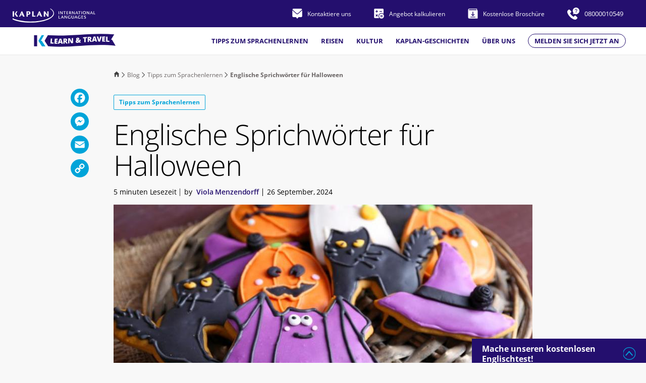

--- FILE ---
content_type: text/html; charset=UTF-8
request_url: https://www.kaplaninternational.com/de/blog/tipps-zum-sprachenlernen/englische-sprichwoerter-fuer-halloween
body_size: 18400
content:

<!DOCTYPE html>
<html lang="de" dir="ltr" prefix="og: https://ogp.me/ns#">
<head>
  <meta charset="utf-8" />
<script type="text/javascript">optimizelyScript = '//cdn.optimizely.com/js/26172420248.js';
  function klgGetCookie(name) {
    const value = '; ' + document.cookie;
    const parts = value.split('; ' + name + '=');
    if (parts.length === 2) return parts.pop().split(';').shift();
    return null;
  }

  function klgCheckConsent() {
    const cookieValue = klgGetCookie('CookieControl');
    if (cookieValue) {
      const cookieData = JSON.parse(cookieValue);
      if (cookieData.optionalCookies) {
        if (cookieData.optionalCookies.performance === 'accepted') {
          loadPerformanceScripts();
        }
      }
    }
  }

  function loadPerformanceScripts() {
    var scriptExists = document.head.querySelector('script[src="' + optimizelyScript + '"]');
    if (scriptExists === null) {
      const script = document.createElement('script');
      script.src = optimizelyScript;
      document.head.appendChild(script);
    }
  }

  klgCheckConsent();
</script>
<link rel="canonical" href="https://www.kaplaninternational.com/de/blog/tipps-zum-sprachenlernen/englische-sprichwoerter-fuer-halloween" />
<meta name="robots" content="index, follow" />
<meta property="og:site_name" content="Kaplan International" />
<meta property="og:url" content="https://www.kaplaninternational.com/de/blog/tipps-zum-sprachenlernen/englische-sprichwoerter-fuer-halloween" />
<meta property="og:title" content="Englische Sprichwörter für Halloween | Kaplan International" />
<meta property="og:description" content="Machst du gerade deine Sprachreise in den USA? Dann weißt du sicherlich, dass Halloween kurz vor der Tür steht. Halloween ist wirklich eine erstaunliche Zeit. Obwohl dieses Fest ursprünglich aus den USA stammt, hat es mittlerweile auch im deutschsprachigen Raum an Berühmtheit gewonnen. Kein Wunder, denn Halloween bringt unglaublich viel Spaß-Kürbis schnitzen, Kostüme finden etc. sind nur einige Teile der Halloween-Tradition.  Da Halloween so ein berühmtes amerikanisches Fest ist, ist es nur verständlich, dass auch die allgemeine Sprache von den Festivitäten beeinflusst wird. Amerikaner benutzen ständig gruselige Redewendungen, auch wenn sie sich dessen nicht wirklich bewusst sind. Lies dir unseren Artikel durch und finde heraus, wie viele mit Halloween assoziierte, Redewendungen du wirklich kennst." />
<meta property="article:section" content="TIPPS ZUM SPRACHENLERNEN" />
<meta name="twitter:card" content="summary" />
<meta name="twitter:title" content="Englische Sprichwörter für Halloween | Kaplan International" />
<meta name="twitter:site" content="@kaplanintl" />
<meta name="MobileOptimized" content="width" />
<meta name="HandheldFriendly" content="true" />
<meta name="viewport" content="width=device-width, initial-scale=1.0" />
<link rel="alternate" hreflang="x-default" href="https://www.kaplaninternational.com/blog/language-tips/halloween-idioms" />
<script type="application/ld+json">{
    "@context": "https://schema.org",
    "@graph": [
        {
            "@type": "Article",
            "headline": "Englische Sprichwörter für Halloween",
            "description": "Machst du gerade deine Sprachreise in den USA? Dann weißt du sicherlich, dass Halloween kurz vor der Tür steht. Halloween ist wirklich eine erstaunliche Zeit. Obwohl dieses Fest ursprünglich aus den USA stammt, hat es mittlerweile auch im deutschsprachigen Raum an Berühmtheit gewonnen. Kein Wunder, denn Halloween bringt unglaublich viel Spaß-Kürbis schnitzen, Kostüme finden etc. sind nur einige Teile der Halloween-Tradition.  Da Halloween so ein berühmtes amerikanisches Fest ist, ist es nur verständlich, dass auch die allgemeine Sprache von den Festivitäten beeinflusst wird. Amerikaner benutzen ständig gruselige Redewendungen, auch wenn sie sich dessen nicht wirklich bewusst sind. Lies dir unseren Artikel durch und finde heraus, wie viele mit Halloween assoziierte, Redewendungen du wirklich kennst.",
            "image": {
                "@type": "ImageObject",
                "url": "https://www.kaplaninternational.com/files/styles/thumbnail/public/2024-03/a3_0.jpg?itok=cAC4Z9kb"
            },
            "datePublished": "2024-09-26T20:00:00+0300",
            "dateModified": "2025-03-11T16:28:06+0200",
            "author": {
                "@type": "Person",
                "name": "Viola Menzendorff",
                "url": "https://www.kaplaninternational.com/blog/author/viola-menzendorff",
                "sameAs": "https://www.kaplaninternational.com/blog/author/viola-menzendorff"
            },
            "mainEntityOfPage": "https://www.kaplaninternational.com/de/blog/tipps-zum-sprachenlernen/englische-sprichwoerter-fuer-halloween"
        },
        {
            "@type": "Person",
            "name": "Viola Menzendorff",
            "sameAs": "https://www.kaplaninternational.com/de/blog/tipps-zum-sprachenlernen/englische-sprichwoerter-fuer-halloween",
            "url": "https://www.kaplaninternational.com/de/blog/tipps-zum-sprachenlernen/englische-sprichwoerter-fuer-halloween"
        },
        {
            "@type": "WebPage",
            "@id": "englische-sprichwoerter-fuer-halloween",
            "breadcrumb": {
                "@type": "BreadcrumbList",
                "itemListElement": [
                    {
                        "@type": "ListItem",
                        "position": 1,
                        "name": "Startseite",
                        "item": "https://www.kaplaninternational.com/de"
                    },
                    {
                        "@type": "ListItem",
                        "position": 2,
                        "name": "Lerne und Reise mit Kaplan",
                        "item": "https://www.kaplaninternational.com/de/blog"
                    }
                ]
            },
            "isAccessibleForFree": "True"
        }
    ]
}</script>
<link rel="preload" href="//cdn.optimizely.com/js/26172420248.js" as="script" />
<link rel="preconnect" href="//logx.optimizely.com" />
<link rel="icon" href="/themes/custom/kaplan_theme/favicon.ico" type="image/vnd.microsoft.icon" />
<link rel="alternate" hreflang="en" href="https://www.kaplaninternational.com/blog/language-tips/halloween-idioms" />
<link rel="alternate" hreflang="de" href="https://www.kaplaninternational.com/de/blog/tipps-zum-sprachenlernen/englische-sprichwoerter-fuer-halloween" />
<script>window.dataLayer = window.dataLayer || [];
function gtag() {
  dataLayer.push(arguments);
}
// Default values for consent mode is 'denied'.
gtag("consent", "default", {
    ad_storage: "denied",
    analytics_storage: "denied",
    ad_user_data: "denied",
    ad_personalization: "denied"
}); (function(w,d,s,l,i){w[l]=w[l]||[];w[l].push({'gtm.start':new Date().getTime(),event:'gtm.js'});var f=d.getElementsByTagName(s)[0];var j=d.createElement(s);var dl=l!='dataLayer'?'&l='+l:'';j.src='https://www.googletagmanager.com/gtm.js?id='+i+dl+'';j.async=true;f.parentNode.insertBefore(j,f);})(window,document,'script','dataLayer','GTM-T7R98LC');</script>
<script>window.a2a_config=window.a2a_config||{};a2a_config.callbacks=[];a2a_config.overlays=[];a2a_config.templates={};</script>

  <title>Englische Sprichwörter für Halloween | Kaplan International</title>
  <link rel="stylesheet" media="all" href="/files/css/css_oLSbRaB7bAbj4WqL3pPBxF0QhJ9xXBrwlv_Uc0LFQw8.css?delta=0&amp;language=de&amp;theme=kaplan_theme&amp;include=[base64]" />
<link rel="stylesheet" media="all" href="/files/css/css_GESoFTLl4m-dd-e3VxBjpKkB-plqWumx1DQ1zESOKVU.css?delta=1&amp;language=de&amp;theme=kaplan_theme&amp;include=[base64]" />

  <script type="application/json" data-drupal-selector="drupal-settings-json">{"path":{"baseUrl":"\/","pathPrefix":"de\/","currentPath":"node\/2131","currentPathIsAdmin":false,"isFront":false,"currentLanguage":"de","civiccookiecontrol_path":"modules\/contrib\/civicccookiecontrol"},"pluralDelimiter":"\u0003","suppressDeprecationErrors":true,"klgApiBasePath":"https:\/\/api-prod.klgintdc.com\/api","klgI18nBasePath":"https:\/\/translations-prod.klgintdc.com","klgBrand":"kaplan","klgEnvironment":"production","currentLocale":"de-DE","currentMarket":"de-DE","klgRtlEnabled":false,"currentPathPrefix":"https:\/\/www.kaplaninternational.com\/de","civiccookiecontrol":"{\u0022apiKey\u0022:\u0022188a6716f36efe5e49b026ee528a7f0650e58e56\u0022,\u0022product\u0022:\u0022PRO_MULTISITE\u0022,\u0022logConsent\u0022:true,\u0022consentCookieExpiry\u0022:180,\u0022encodeCookie\u0022:false,\u0022subDomains\u0022:true,\u0022notifyOnce\u0022:false,\u0022rejectButton\u0022:true,\u0022toggleType\u0022:\u0022slider\u0022,\u0022closeStyle\u0022:\u0022icon\u0022,\u0022settingsStyle\u0022:\u0022button\u0022,\u0022initialState\u0022:\u0022NOTIFY\u0022,\u0022layout\u0022:\u0022SLIDEOUT\u0022,\u0022position\u0022:\u0022LEFT\u0022,\u0022theme\u0022:\u0022LIGHT\u0022,\u0022necessaryCookies\u0022:[\u0022CookieControl\u0022,\u0022klg.features*\u0022,\u0022klg.features.QTemailExperiment\u0022,\u0022_GRECAPTCHA\u0022,\u0022__cfduid\u0022],\u0022optionalCookies\u0022:[{\u0022name\u0022:\u0022functional\u0022,\u0022label\u0022:\u0022Functional\u0022,\u0022description\u0022:\u0022\u003Cp\u003EFunctionality cookies allow us to remember the choices you make on our Site and to provide enhanced and more personalized features.\u003C\/p\u003E\\r\\n\u0022,\u0022cookies\u0022:[\u0022__tawkuuid\u0022,\u0022Tawk*\u0022,\u0022tawkUUID\u0022,\u0022has_js\u0022],\u0022onAccept\u0022:\u0022function(){const event = new CustomEvent(\u0027functionalCookiesChanges\u0027, { detail: { status: \u0027accepted\u0027 }});\\r\\ndocument.dispatchEvent(event);}\u0022,\u0022onRevoke\u0022:\u0022function(){}\u0022,\u0022recommendedState\u0022:false,\u0022lawfulBasis\u0022:\u0022consent\u0022},{\u0022name\u0022:\u0022performance\u0022,\u0022label\u0022:\u0022Performance\u0022,\u0022description\u0022:\u0022\u003Cp\u003EPerformance cookies, or also known as analytical cookies, collect information about your use of this site and enable us to improve the way it works.\u003C\/p\u003E\u0022,\u0022cookies\u0022:[\u0022_ga\u0022,\u0022_gid\u0022,\u0022_gat*\u0022,\u0022__ut*\u0022,\u0022_hj*\u0022,\u0022_dc_gtm_UA*\u0022,\u0022wistia*\u0022,\u0022__gtm*\u0022,\u0022zukoVisitor*\u0022,\u0022optimizelyEndUserId\u0022,\u0022klg.dataLayer\u0022,\u0022_ga_*\u0022],\u0022onAccept\u0022:\u0022function(){if (typeof gtag !== \u0027undefined\u0027) {\\r\\n  gtag(\\\u0022consent\\\u0022, \\\u0022update\\\u0022, {\\r\\n    analytics_storage: \\\u0022granted\\\u0022\\r\\n  });\\r\\n  dataLayer.push({\u0027event\u0027: \u0027cc_consent_update_performance\u0027});\\r\\n}\\r\\n\\r\\nif (typeof loadPerformanceScripts !== \u0027undefined\u0027) {\\r\\n  loadPerformanceScripts();\\r\\n}\\r\\n\\r\\nif (Drupal.kaplanCoreDatalayer.helper.length !== 0 \u0026\u0026 Drupal.kaplanCoreDatalayer.helper.get(\u0027viewed_pages\u0027) === undefined) {\\r\\n  Drupal.kaplanCoreDatalayer.updatePageData();\\r\\n}\\r\\n}\u0022,\u0022onRevoke\u0022:\u0022function(){if (typeof gtag !== \u0027undefined\u0027) {\\r\\n  gtag(\\\u0022consent\\\u0022, \\\u0022update\\\u0022, {\\r\\n    analytics_storage: \\\u0022denied\\\u0022\\r\\n  });\\r\\n  dataLayer.push({\u0027event\u0027: \u0027cc_consent_update_performance\u0027});\\r\\n}}\u0022,\u0022recommendedState\u0022:false,\u0022lawfulBasis\u0022:\u0022consent\u0022,\u0022thirdPartyCookies\u0022:[{\u0022name\u0022:\u0022elfsight_viewed_recently\u0022,\u0022optOutLink\u0022:\u0022https:\/\/elfsight.com\/privacy-policy\/\u0022}]},{\u0022name\u0022:\u0022targeting\u0022,\u0022label\u0022:\u0022Targeting\u0022,\u0022description\u0022:\u0022\u003Cp\u003EWe and our service providers may use targeting or advertising cookies to deliver ads that we believe are more relevant to you and your interests.\u003C\/p\u003E\u0022,\u0022cookies\u0022:[\u0022KAP_005*\u0022,\u0022kap005*\u0022,\u0022Kaplan_VisID\u0022,\u0022cv-seen-wizard\u0022,\u0022_fbp\u0022,\u0022fr\u0022,\u0022tr\u0022,\u0022ss\u0022,\u0022IDE\u0022,\u00221P_JAR\u0022,\u0022DV\u0022,\u0022NID\u0022,\u0022RUL\u0022,\u0022igodigital*\u0022,\u0022pagead*\u0022,\u0022test_cookie\u0022,\u0022_gcl_au\u0022,\u0022_uet*\u0022,\u0022MUID\u0022,\u0022c2*\u0022,\u0022ads\/ga-audiences\u0022],\u0022onAccept\u0022:\u0022function(){if (typeof gtag !== \u0027undefined\u0027) {\\r\\n  gtag(\\\u0022consent\\\u0022, \\\u0022update\\\u0022, {\\r\\n    ad_storage: \\\u0022granted\\\u0022,\\r\\n    ad_user_data: \\\u0022granted\\\u0022,\\r\\n    ad_personalization: \\\u0022granted\\\u0022\\r\\n  });\\r\\n  dataLayer.push({\u0027event\u0027: \u0027cc_consent_update_targeting\u0027});\\r\\n}}\u0022,\u0022onRevoke\u0022:\u0022function(){if (typeof gtag !== \u0027undefined\u0027) {\\r\\n  gtag(\\\u0022consent\\\u0022, \\\u0022update\\\u0022, {\\r\\n    ad_storage: \\\u0022denied\\\u0022,\\r\\n    ad_user_data: \\\u0022denied\\\u0022,\\r\\n    ad_personalization: \\\u0022denied\\\u0022\\r\\n  });\\r\\n  dataLayer.push({\u0027event\u0027: \u0027cc_consent_update_targeting\u0027});\\r\\n}}\u0022,\u0022recommendedState\u0022:false,\u0022lawfulBasis\u0022:\u0022consent\u0022}],\u0022excludedCountries\u0022:[],\u0022debug\u0022:false,\u0022setInnerHTML\u0022:true,\u0022wrapInnerHTML\u0022:false,\u0022mode\u0022:\u0022GDPR\u0022,\u0022acceptBehaviour\u0022:\u0022all\u0022,\u0022closeOnGlobalChange\u0022:true,\u0022notifyDismissButton\u0022:false,\u0022sameSiteCookie\u0022:true,\u0022sameSiteValue\u0022:\u0022Strict\u0022,\u0022iabCMP\u0022:false,\u0022statement\u0022:{\u0022description\u0022:\u0022For more detailed information, see our\u0022,\u0022name\u0022:\u0022Cookie Policy\u0022,\u0022updated\u0022:\u002201\/11\/2021\u0022,\u0022url\u0022:\u0022https:\/\/www.kaplaninternational.com\/de\/cookie-richtlinien\u0022},\u0022ccpaConfig\u0022:[],\u0022accessibility\u0022:{\u0022accessKey\u0022:\u0022C\u0022,\u0022overlay\u0022:true,\u0022outline\u0022:false,\u0022disableSiteScrolling\u0022:false},\u0022text\u0022:{\u0022title\u0022:\u0022This site uses cookies to store information on your computer.\u0022,\u0022intro\u0022:\u0022\u003Cp\u003ESome of these cookies are essential to make our site work and others help us to improve by giving us some insight into how the site is being used.\u003C\/p\u003E\\r\\n\\r\\n\u003Cp\u003E\u003Cbutton class=\\\u0022ccc-notify-button ccc-link ccc-tabbable ccc-accept-button\\\u0022 onclick=\\\u0022CookieControl.hide()\\\u0022\u003E\u003Cspan\u003ESave and Close\u003C\/span\u003E\u003C\/button\u003E\u003C\/p\u003E\\r\\n\u0022,\u0022acceptRecommended\u0022:\u0022That\u0027s OK\u0022,\u0022acceptSettings\u0022:\u0022That\u0027s OK\u0022,\u0022rejectSettings\u0022:\u0022Only required\u0022,\u0022necessaryTitle\u0022:\u0022Necessary Cookies\u0022,\u0022necessaryDescription\u0022:\u0022\u003Cp\u003EThese cookies are necessary for the website to function and cannot be switched off in our systems. If you have a blocker plugin set-up on your browser,\u0026nbsp; some parts of our website may not be displayed. These cookies do not store any personally identifiable information.\u003C\/p\u003E\u0022,\u0022thirdPartyTitle\u0022:\u0022Warning: Some cookies require your attention.\u0022,\u0022thirdPartyDescription\u0022:\u0022\u003Cp\u003EConsent for the some 3rd party cookies could not be automatically revoked. Please follow the link(s) below to opt out manually.\u003Cbr\u003E\u003Cbr\u003EGoogle Chrome:\u0026nbsp;\u003Ca href=\\\u0022https:\/\/www.google.com\/chrome\/browser\/privacy\/\\\u0022\u003Ehttps:\/\/www.google.com\/chrome\/browser\/privacy\/\u003C\/a\u003E\u003C\/p\u003E\u003Cp\u003EGoogle Analytics:\u0026nbsp;\u003Ca href=\\\u0022https:\/\/tools.google.com\/dlpage\/gaoptout\\\u0022\u003Ehttps:\/\/tools.google.com\/dlpage\/gaoptout\u003C\/a\u003E\u003C\/p\u003E\u003Cp\u003EMozilla Firefox:\u0026nbsp;\u003Ca href=\\\u0022http:\/\/www.mozilla.org\/en-US\/privacy\\\u0022\u003Ewww.mozilla.org\/en-US\/privacy\u003C\/a\u003E\u003C\/p\u003E\u003Cp\u003ETo opt-out of IDE, please visit:\u0026nbsp;\u003Ca href=\\\u0022https:\/\/policies.google.com\/technologies\/managing\\\u0022\u003Ehttps:\/\/policies.google.com\/technologies\/managing\u003C\/a\u003E\u003C\/p\u003E\u003Cp\u003E\u003Cbr\u003E\u003Cstrong\u003EGoogle:\u003C\/strong\u003E\u0026nbsp;\u003Ca href=\\\u0022https:\/\/www.google.com\/policies\/technologies\/types\/\\\u0022\u003Ehttps:\/\/www.google.com\/policies\/technologies\/types\/\u003C\/a\u003E\u003C\/p\u003E\u003Cp\u003E\u003Cstrong\u003EFacebook and Instagram:\u003C\/strong\u003E\u0026nbsp;\u003Ca href=\\\u0022https:\/\/www.facebook.com\/about\/privacyshield\\\u0022\u003Ehttps:\/\/www.facebook.com\/about\/privacyshield\u003C\/a\u003E\u003C\/p\u003E\u0022,\u0022on\u0022:\u0022On\u0022,\u0022off\u0022:\u0022Off\u0022,\u0022notifyTitle\u0022:\u0022Your choice regarding cookies on this site\u0022,\u0022notifyDescription\u0022:\u0022\u003Cp\u003EWe use cookies to optimise site functionality and give you the best possible experience.\u003C\/p\u003E\u0022,\u0022accept\u0022:\u0022That\u0027s OK\u0022,\u0022reject\u0022:\u0022Only required\u0022,\u0022settings\u0022:\u0022Let me choose\u0022,\u0022closeLabel\u0022:\u0022Close\u0022,\u0022cornerButton\u0022:\u0022Set cookie preferences.\u0022,\u0022landmark\u0022:\u0022Cookie preferences.\u0022,\u0022showVendors\u0022:\u0022Show vendors within this category\u0022,\u0022thirdPartyCookies\u0022:\u0022This vendor may set third party cookies.\u0022,\u0022readMore\u0022:\u0022Read more\u0022},\u0022branding\u0022:{\u0022fontFamily\u0022:\u0022\\\u0022Open Sans\\\u0022, Arial\u0022,\u0022fontSizeTitle\u0022:\u0022em\u0022,\u0022fontSize\u0022:\u0022em\u0022,\u0022backgroundColor\u0022:\u0022#ffffff\u0022,\u0022acceptText\u0022:\u0022#ffffff\u0022,\u0022acceptBackground\u0022:\u0022#00a4d9\u0022,\u0022toggleColor\u0022:\u0022#ffffff\u0022,\u0022toggleBackground\u0022:\u0022#00a4d9\u0022,\u0022buttonIconWidth\u0022:\u0022px\u0022,\u0022buttonIconHeight\u0022:\u0022px\u0022,\u0022removeIcon\u0022:true,\u0022removeAbout\u0022:true,\u0022rejectText\u0022:\u0022#141414\u0022,\u0022rejectBackground\u0022:\u0022\u0022,\u0022closeText\u0022:\u0022\u0022,\u0022closeBackground\u0022:\u0022\u0022,\u0022notifyFontColor\u0022:\u0022\u0022,\u0022notifyBackgroundColor \u0022:\u0022\u0022},\u0022locales\u0022:[{\u0022locale\u0022:\u0022de\u0022,\u0022mode\u0022:\u0022GDPR\u0022,\u0022location\u0022:\u0022DE\u0022,\u0022text\u0022:{\u0022closeLabel\u0022:\u0022Speichern und Schliessen\u0022,\u0022accessibilityAlert\u0022:\u0022Diese Website verwendet Cookies, um Informationen zu speichern. Dr\u00fccken Sie die Zugriffstaste C, um mehr \u00fcber Ihre Optionen zu erfahren.\u0022,\u0022title\u0022:\u0022Diese Seite nutzt cookies um Informationen auf Ihrem Computer zu speichern\u0022,\u0022intro\u0022:\u0022\u003Cp\u003EEinige cookies sind notwendig, damit die Seite funktioniert und andere helfen uns einen Einblick zu geben, wie die Seite genutzt wird.\u003C\/p\u003E\\r\\n\\r\\n\u003Cp\u003E\u003Cbutton class=\\\u0022ccc-notify-button ccc-link ccc-tabbable ccc-accept-button\\\u0022 onclick=\\\u0022CookieControl.hide()\\\u0022\u003E\u003Cspan\u003ESpeichern und Schliessen\u003C\/span\u003E\u003C\/button\u003E\u003C\/p\u003E\\r\\n\u0022,\u0022acceptRecommended\u0022:\u0022Das ist in Ordnung\u0022,\u0022acceptSettings\u0022:\u0022Das ist in Ordnung\u0022,\u0022rejectSettings\u0022:\u0022Nur erforderliche Cookies\u0022,\u0022necessaryTitle\u0022:\u0022Notwendig\u0022,\u0022necessaryDescription\u0022:\u0022\u003Cp\u003EDiese Cookies sind f\u00fcr das Funktionieren der Website erforderlich und k\u00f6nnen in unseren Systemen nicht ausgeschaltet werden. Wenn Sie ein Blocker-Plugin in Ihrem Browser eingerichtet haben, werden einige Teile unserer Website m\u00f6glicherweise nicht angezeigt. Diese Cookies speichern keine personenbezogenen Daten.\u003C\/p\u003E\\r\\n\u0022,\u0022thirdPartyTitle\u0022:\u0022Hinweis: Einige Cookies ben\u00f6tigen Ihre Aufmerksamkeit\u0022,\u0022thirdPartyDescription\u0022:\u0022\u003Cp\u003E\\r\\n\u003Cstyle type=\\\u0022text\/css\\\u0022\u003E\u003C!--td {border: 1px solid #ccc;}br {mso-data-placement:same-cell;}--\u003E\\r\\n\u003C\/style\u003E\\r\\n\u003C\/p\u003E\\r\\n\\r\\n\u003Cp\u003EWenn Sie verhindern m\u00f6chten, dass KAPLAN beim Besuch unserer Website Cookies sammelt, aktualisieren Sie bitte die Datenschutzeinstellungen in Ihrem ausgew\u00e4hlten Webbrowser. Von dort aus k\u00f6nnen Sie die Cookie-Annahme direkt steuern:\u003C\/p\u003E\\r\\n\\r\\n\u003Cp\u003E\u003Cstrong\u003EGoogle Chrome:\u003C\/strong\u003E \u003Ca href=\\\u0022https:\/\/www.google.com\/intl\/de\/chrome\/privacy\/\\\u0022 target=\\\u0022_blank\\\u0022\u003Eh\u003C\/a\u003E\u003Ca href=\\\u0022https:\/\/www.google.com\/intl\/de\/chrome\/privacy\/\\\u0022\u003Ettps:\/\/www.google.com\/intl\/de\/chrome\/privacy\/\u003C\/a\u003E\u003C\/p\u003E\\r\\n\\r\\n\u003Cp\u003E\u003Cstrong\u003EMozilla Firefox:\u003C\/strong\u003E \u003Ca href=\\\u0022https:\/\/www.mozilla.org\/de\/privacy\/\\\u0022 target=\\\u0022_blank\\\u0022\u003Ehttps:\/\/www.mozilla.org\/de\/privacy\/\u003C\/a\u003E\u003C\/p\u003E\\r\\n\\r\\n\u003Cp\u003E\u003Cstrong\u003EUm sich von Double Click \/ IDE abzumelden, besuchen Sie bitte:\u003C\/strong\u003E \u003Ca href=\\\u0022https:\/\/policies.google.com\/technologies\/cookies?hl=de#managing-cookies\\\u0022 target=\\\u0022_blank\\\u0022\u003Ehttps:\/\/policies.google.com\/technologies\/cookies?hl=de#managing-cookies\u003C\/a\u003E\u003C\/p\u003E\\r\\n\\r\\n\u003Cp\u003E\u003Cstrong\u003EGoogle Analytics:\u003C\/strong\u003E \u003Ca href=\\\u0022https:\/\/tools.google.com\/dlpage\/gaoptout?hl=de\\\u0022 target=\\\u0022_blank\\\u0022\u003Ehttps:\/\/tools.google.com\/dlpage\/gaoptout?hl=de\u003C\/a\u003E\u003C\/p\u003E\\r\\n\\r\\n\u003Cp\u003E\u003Cstrong\u003EGoogle: \u003C\/strong\u003E\u003Ca href=\\\u0022https:\/\/policies.google.com\/technologies\/cookies?hl=de#types-of-cookies\\\u0022 target=\\\u0022_blank\\\u0022\u003Ehttps:\/\/policies.google.com\/technologies\/cookies?hl=de#types-of-cookies\u003C\/a\u003E\u003C\/p\u003E\\r\\n\\r\\n\u003Cp\u003E\u003Cstrong\u003EFacebook und Instagram:\u003C\/strong\u003E \u003Ca href=\\\u0022https:\/\/de-de.facebook.com\/about\/privacyshield\\\u0022 target=\\\u0022_blank\\\u0022\u003Ehttps:\/\/de-de.facebook.com\/about\/privacyshield\u003C\/a\u003E\u003C\/p\u003E\\r\\n\\r\\n\u003Cp\u003EBitte lesen Sie auch unsere Datenschutzrichtlinien, um zu verstehen, wie wir die von uns gesammelten Informationen auf andere Weise verwenden. Wenn Sie weitere Fragen haben, kontaktieren Sie uns bitte.\u003C\/p\u003E\\r\\n\\r\\n\u003Cp\u003E\u0026nbsp;\u003C\/p\u003E\\r\\n\u0022,\u0022on\u0022:\u0022Auf\u0022,\u0022off\u0022:\u0022Aus\u0022,\u0022notifyTitle\u0022:\u0022Notwendig\u0022,\u0022notifyDescription\u0022:\u0022\u003Cp\u003E\\r\\n\u003Cstyle type=\\\u0022text\/css\\\u0022\u003E\u003C!--td {border: 1px solid #ccc;}br {mso-data-placement:same-cell;}--\u003E\\r\\n\u003C\/style\u003E\\r\\nDiese Cookies sind f\u00fcr das Funktionieren der Website erforderlich und k\u00f6nnen in unseren Systemen nicht ausgeschaltet werden. Wenn Sie ein Blocker-Plugin in Ihrem Browser eingerichtet haben, werden einige Teile unserer Website m\u00f6glicherweise nicht angezeigt. Diese Cookies speichern keine personenbezogenen Daten.\u003C\/p\u003E\\r\\n\u0022,\u0022accept\u0022:\u0022Das ist in Ordnung\u0022,\u0022reject\u0022:\u0022Nur erforderliche Cookies\u0022,\u0022settings\u0022:\u0022Lass mich w\u00e4hlen\u0022,\u0022showVendors\u0022:\u0022Show vendors within this category\u0022,\u0022thirdPartyCookies\u0022:\u0022Dieser Anbieter kann Cookies von Drittanbietern setzen.\u0022,\u0022readMore\u0022:\u0022Mehr erfahren\u0022},\u0022optionalCookies\u0022:[{\u0022label\u0022:\u0022Funktional\u0022,\u0022description\u0022:\u0022Mithilfe von Funktionscookies k\u00f6nnen wir uns an die Entscheidungen erinnern, die Sie auf unserer Website getroffen haben, und verbesserte und personalisiertere Funktionen bereitstellen\\r\\n\u0022},{\u0022label\u0022:\u0022Leistung\u0022,\u0022description\u0022:\u0022Leistungscookies, oder analytische Cookies genannt, sammeln Informationen \u00fcber Ihre Nutzung dieser Website und erm\u00f6glichen es uns, die Funktionsweise zu verbessern.\\r\\n\u0022},{\u0022label\u0022:\u0022Targeting\u0022,\u0022description\u0022:\u0022Wir und unsere Dienstleister verwenden m\u00f6glicherweise Targeting- oder Werbe-Cookies, um Anzeigen zu schalten, von denen wir glauben, dass sie f\u00fcr Sie und Ihre Interessen relevanter sind.\\r\\n\u0022}],\u0022statement\u0022:{\u0022description\u0022:\u0022Ausf\u00fchrlichere Informationen finden Sie in unserer \u0022,\u0022name\u0022:\u0022Cookie Richtlinien\u0022,\u0022url\u0022:\u0022https:\/\/www.kaplaninternational.com\/de\/node\/412\u0022,\u0022updated\u0022:\u002208\/02\/2021\u0022},\u0022ccpaConfig\u0022:{\u0022description\u0022:\u0022\u0022,\u0022name\u0022:\u0022\u0022,\u0022updated\u0022:null,\u0022rejectButton\u0022:\u0022\u0022}}],\u0022locale\u0022:\u0022de\u0022}","clientside_validation_jquery":{"validate_all_ajax_forms":1,"force_validate_on_blur":true,"force_html5_validation":true,"messages":{"required":"Diese Feld ist erforderlich.","remote":"Bitte korrigieren Sie dieses Feld.","email":"Bitte gib eine g\u00fcltige E-Mail-Adresse an (zum Beispiel: dein.name@domain.com)","url":"Bitte eine g\u00fcltige URL eingeben","date":"Bitte geben Sie ein g\u00fcltiges Datum ein.","dateISO":"Bitte geben Sie ein g\u00fcltiges Datum ein (ISO).","number":"Bitte geben Sie eine g\u00fcltige Nummer ein.","digits":"Bitte geben Sie nur Ziffern ein.","equalTo":"Bitte geben Sie denselben Wert erneut ein.","maxlength":"Bitte geben Sie nicht mehr als {0} Zeichen ein.","minlength":"Bitte geben Sie mindestens {0} Zeichen ein.","rangelength":"Bitte geben Sie einen Wert mit einer L\u00e4nge zwischen {0} und {1} Zeichen ein.","range":"Bitte geben Sie einen Wert zwischen {0} und {1} ein.","max":"Bitte geben Sie einen Wert kleiner oder gleich {0} ein.","min":"Bitte geben Sie einen Wert gr\u00f6\u00dfer oder gleich {0} ein.","step":"Bitte geben Sie ein Vielfaches von {0} ein."}},"klgDepositsReturnUrl":"https:\/\/www.kaplaninternational.com\/de\/quote\/payment","langcode":"de","field_group":{"html_element":{"mode":"default","context":"view","settings":{"classes":"block-content-banner-cta-full","show_empty_fields":false,"id":"","element":"div","show_label":false,"label_element":"h3","label_element_classes":"","attributes":"","effect":"none","speed":"fast"}}},"pageDataLayer":{"language":"de","accessed_url":"\/de\/blog\/tipps-zum-sprachenlernen\/englische-sprichwoerter-fuer-halloween","node_id":"2131","node_type":"blog_article","page_title":"Halloween Idioms","original_url":"\/blog\/language-tips\/halloween-idioms","page_type":"Blog","product_type":"","course_name":"","destination":""},"activatedButtonList":[[".header-phones-btn-container","header_phone"],[".view-all-photos paragraph-photo-gallery__view-all-button","view_photo_gallery"],[".swiper-container-thumbs .media-image-medium-lg__field-media-image","kaplan_summer_camp_gallery_thumbnail"],[".accomodation-gallery-component-list-image .media-image-medium-lg__field-media-image","accomodation_detail_more"],[".accomodation-gallery-component-modal .btn-close","accomodation_detail_close"],[".camp-accomodation-gallery-component__navigation .arrows","accomodation_detail_arrows"],[".accomodation-gallery-component-list-image .media-image-medium-lg__field-media-image","camp_accommodation_media_gallery"],[".accommodation-photo-gallery__view-all-button view-all-photos","camp_accommodation_media_gallery"],[".node-social-activity-teaser__content social-activity-content","adult_school_activity_detail_more"],[".testimonial-component__navigation","testimonials_arrows"],[".country-slider__navigation","kaplan_homepage_country_slider_arrows"],[".course-type-card__course-link klg-button klg-button--link klg-button--s","course_type_card_viewmore"],[".paragraph-sticky-ribbon .close-btn","sticky_ribbon_close"],[".click-swap","click_swap_open"],[".click-swap.active","click_swap_close"],[".paragraph-click-and-swap .swiper-slider__navigation button:first-child","click_swap_prev"],[".paragraph-click-and-swap .swiper-slider__navigation button:nth-of-type(2)","click_swap_next"]],"activatedLinkList":[["#block-kaplan-theme-branding","homepage_kaplan_logo"],[".config-pages-newsletter-block-full__field-link","newsletter_signup"],[".node-course-courses-cross-sell","course_cross_sell"],[".paragraph-hero-banner__field-hero-cta-item:first-child","home_hero_primary_cta"],[".paragraph-hero-banner__field-hero-cta-item:nth-of-type(2)","home_hero_secondary_cta"],[".field__item .link-title","home_hero_terciary_cta"],[".node-country-country-list__link","kaplan_homepage_country_slider_image"],[".footer-social-icons","footer_kaplan_social_media"],[".language-link","footer_kaplan_language_selector"],["#block-kaplan-theme-footer-menu .menu-item","footer_kaplan_top_menu_link"],["#block-kaplan-theme-secondary-footer .menu-item","footer_kaplan_child_menu_item"],["#block-kaplan-theme-bottom-links","footer_kaplan_cta_links"],["#contact-us","header_contact_us"],["#cta-getaquote","header_quote"],["#Download-brochure","header_brochure"],[".paragraph-hero-section .paragraph-hero-section__field-link","hero_banner_primary_cta"],[".anchor-link","secondary_menu_anchor"],[".node-camp-full__field-optional-extras-item .taxonomy-term-camp-package__wrapper","kaplan_summer_camp_exclusive_activities"],[".node-camp-full__field-link","kaplan_summer_camp_cta_link"],[".paragraph-image-banner__field-link","content_banner_cta"],[".node-faq-teaser","faq_text_link"],["#faq-component .ctas-content .brochure-link","faq_component_secondary_cta"],["#faq-component .ctas-content","faq_component_primary_cta"],[".adult-packages .ctas-content","kaplan_school_package_price_ctas"],[".node-school-full__overview_component .ctas-content .brochure-link","school_description_secondary_cta"],[".node-school-full__overview_component .ctas-content","school_description_primary_cta"],[".node-course-full__overview-component .ctas-content .brochure-link","course_description_secondary_cta"],[".node-course-full__overview-component .ctas-content","course_description_primary_cta"],["#paragraph-827.paragraph-flexible-cta .paragraph-flexible-cta__container","kaplan_faq_ctas"],["#paragraph-1535.paragraph-flexible-cta .paragraph-flexible-cta__container","kaplan_faq_ctas"],["#paragraph-1502.paragraph-flexible-cta .paragraph-flexible-cta__container .paragraph-flexible-cta__field-additional-link","product_grid_secondary_cta\u200b"],["#paragraph-1502.paragraph-flexible-cta .paragraph-flexible-cta__container","product_grid_primary_cta"],["#paragraph-1514.paragraph-flexible-cta .paragraph-flexible-cta__container .paragraph-flexible-cta__field-additional-link","destination_card_secondary_cta\u200b"],["#paragraph-1514.paragraph-flexible-cta .paragraph-flexible-cta__container","destination_card_primary_cta"],[".page-node-type-country .paragraph-flexible-cta .paragraph-flexible-cta__container .paragraph-flexible-cta__field-additional-link","destination_school_card_secondary_cta\u200b"],[".page-node-type-country .paragraph-flexible-cta .paragraph-flexible-cta__container","destination_school_card_primary_cta"],[".main-cta-btn-inner","kaplan_lp_main_cta"],[".paragraph-product-listing__field-product-listing-item-item .paragraph-product-listing-item__field-links-item","product_listing"],[".paragraph-country-list__field-link","kaplan_homepage_country_slider_cta"],[".feature-badges-box .info-wrapper","kaplan_feature_badge_learn_more_link"],[".trustpilot-widget","kaplan_trustpilot_reviews"],[".paragraph-123-block-card__field-cta-123card","product_pack_block_card"],[".klg-button--block","course_type_card_cta"],[".course-type-card__course","course_type_card_detail"],[".paragraph-brochure-item__img-container .paragraph-brochure-item__field-link","kaplan_brochure_confirmation_page_link"],[".config-pages-customisable-banner-full__field-link","promotion_banner"],[".paragraph-menu__field-menu-link-item","prefooter_link"],[".footer .current-phone-holder","footer_phone"],[".paragraph-sticky-ribbon .desktop .button-cta","sticky_ribbon_cta"],[".paragraph-sticky-ribbon .mobile .button-cta","sticky_ribbon_cta"],[".paragraph-sticky-ribbon .desktop p","sticky_ribbon_cta"],[".paragraph-alternate-height-cards__field-single-cta","alternate_height_cards_cta"],[".paragraph-alternate-height-cards-item__field-single-cta","alternate_height_cards_cta"],[".paragraph-hero-banner__field-double-cta-item:first-child","hero_primary_cta"],[".paragraph-hero-banner__field-double-cta-item:nth-of-type(2)","hero_secondary_cta"],[".paragraph-hero-banner-h1-title__field-double-cta-item:first-child","hero_primary_cta"],[".paragraph-hero-banner-h1-title__field-double-cta-item:nth-of-type(2)","hero_secondary_cta"],[".region__anchor-navigation-container-item","secondary_menu_click"],[".paragraph-anchor-links__field-links-item","secondary_menu_click"],[".menu--main","main_menu"],[".region-header","main_menu_test"],[".header-phones-btn-container","header_phone"],[".header-phones-container","header_phone"],[".paragraph-right-hand__field-link-item","home_hero_tertiary_cta"],[".node-school-full__field-find-out-more","factfile_cta"],[".node-course-course-list-hub__content","product_listing"],[".paragraph-visual-course-grid-item__field-link-item","product_grid"],[".trustpilot-widget","kaplan_trustpilot_reviews"]],"qt":{"js":["\/themes\/custom\/kaplan_theme\/assets\/node_modules\/@klg\/quote-tool\/dist\/runtime.1a9ddf9fbf2dc348.js","\/themes\/custom\/kaplan_theme\/assets\/node_modules\/@klg\/quote-tool\/dist\/polyfills.69df145aeefd8181.js","\/themes\/custom\/kaplan_theme\/assets\/node_modules\/@klg\/quote-tool\/dist\/main.42f8cc26fa9b308d.js"],"css":["\/themes\/custom\/kaplan_theme\/assets\/node_modules\/@klg\/quote-tool\/dist\/styles.06c468affd364b8a.css"]},"qt_lite":{"js":["\/themes\/custom\/kaplan_theme\/assets\/node_modules\/@klg\/quote-tool-lite\/dist\/runtime.33b9bb80c8ca5f9a.js","\/themes\/custom\/kaplan_theme\/assets\/node_modules\/@klg\/quote-tool-lite\/dist\/polyfills.adba1ff6198210c9.js","\/themes\/custom\/kaplan_theme\/assets\/node_modules\/@klg\/quote-tool-lite\/dist\/main.4c4e37ecd0f70d9a.js"],"css":["\/themes\/custom\/kaplan_theme\/assets\/node_modules\/@klg\/quote-tool-lite\/dist\/styles.bbeca82a46c6413e.css"]},"user":{"uid":0,"permissionsHash":"2273b1b45fa8f6a898df5b421757fc469af975183e367ad79d9da49a9d7ed4e9"}}</script>
<script src="/files/js/js_VZOv0fbCqXyTFzZmCnJ5n95lbkhuttzU_raVLeA5-0M.js?scope=header&amp;delta=0&amp;language=de&amp;theme=kaplan_theme&amp;include=[base64]"></script>

</head>
<body class="site-kaplan user-not-logged path-node page-node-type-blog-article">
<a href="#main-content" class="visually-hidden focusable skip-link">Direkt zum Inhalt</a>
<noscript><iframe src="https://www.googletagmanager.com/ns.html?id=GTM-T7R98LC" height="0" width="0" style="display:none;visibility:hidden"></iframe></noscript>
  <div class="dialog-off-canvas-main-canvas" data-off-canvas-main-canvas>
    


<div  class="layout-container header-layout" >

  


<header id="navbar-primary" class="navbar-default header">
  <div class="header-top">
      <div class="region-header-top">
          

<div id="block-kaplan-theme-branding" class="block block-system block-system-branding-block navbar-header">
  
    

            <a href="/de" rel="home" class="logo">
        <img src="/themes/custom/kaplan_theme/logo.svg" alt="Startseite" width="165" height="30"/>
      </a>
          </div>


<div id="block-config-pages" class="block block-config-pages block-config-pages-block">
  
    
      

<div class="config_pages config_pages--type--header-top-bar config_pages--view-mode--blog-pages config_pages--header-top-bar--blog-pages">
          <div class="config-pages-header-top-bar-blog-pages__field-blog-topbar-elements">
                                                                              <div class="config-pages-header-top-bar-blog-pages__field-blog-topbar-elements-item">
          <div class="paragraph-topbar-element" id="paragraph-6727">
      <a href="/de/contact-us/form" id="contact-us">
            <div class="paragraph-topbar-element__field-icon">
                                                                    <img loading="lazy" class="no-image-style" src="/files/icons/solid-contact-us.svg" width="24" height="24" alt="solid-contact-us" />


                  </div>

    <div class="paragraph-topbar-element__field-link">
      <span>Kontaktiere uns</span>
    </div>
    </a>
  </div>
            </div>
                                                        <div class="config-pages-header-top-bar-blog-pages__field-blog-topbar-elements-item">
          <div class="paragraph-topbar-element" id="paragraph-6728">
      <a href="/de/quote" id="cta-getaquote">
            <div class="paragraph-topbar-element__field-icon">
                                                                    <img loading="lazy" class="no-image-style" src="/files/icons/solid-get-a-quote.svg" width="24" height="24" alt="solid-get-a-quote" />


                  </div>

    <div class="paragraph-topbar-element__field-link">
      <span>Angebot kalkulieren</span>
    </div>
    </a>
  </div>
            </div>
                                                        <div class="config-pages-header-top-bar-blog-pages__field-blog-topbar-elements-item">
          <div class="paragraph-topbar-element" id="paragraph-6729">
      <a href="/de/brochure-download/form" id="Download-brochure">
            <div class="paragraph-topbar-element__field-icon">
                                                                    <img loading="lazy" class="no-image-style" src="/files/icons/solid-brochure-download.svg" width="24" height="24" alt="solid-brochure-download" />


                  </div>

    <div class="paragraph-topbar-element__field-link">
      <span>Kostenlose Broschüre</span>
    </div>
    </a>
  </div>
            </div>
                            </div>

</div>

  </div>


  <div id="block-phoneswitcher" class="block block-kaplan-core-common block-phone-switcher-block">
    
        
          
  
  <div class="header-phone-switcher header-phones--multiple">
    <div class="header-phones-btn-container header-phones--multiple">
      <div class="phone-btn-holder">
        <span class="mobile-title">Ruf uns an</span>
        <a href="tel:08000010549" class="phone-btn" id="cta-phone-de--current">
                      <img class="flag" src="/themes/custom/kaplan_theme/assets/images/flags/de.svg"/>
                    <span class="phone-btn-number">
                      08000010549
                    </span>
        </a>
      </div>
    </div>

            <div class="header-phones-container">
                                              <a href="tel:+41(0)317770089" id="cta-phone-ch">
                          <img class="flag" src="/themes/custom/kaplan_theme/assets/images/flags/ch.svg"/>
                                      +41 (0)31 777 00 89
                      </a>
                                  <a href="tel:0800017807" id="cta-phone-at">
                          <img class="flag" src="/themes/custom/kaplan_theme/assets/images/flags/at.svg"/>
                                      0800017807
                      </a>
                    </div>
      </div>

      </div>

      </div>

  </div>
  <div class="header-bottom">
      <div class="region-header">
          <nav role="navigation" aria-labelledby="block-blogmainnavigation-menu" id="block-blogmainnavigation" class="block block-menu navigation menu--blog-main-navigation">
            
  <div class="visually-hidden" id="block-blogmainnavigation-menu">Blog - Main navigation</div>
  

        

<div class='menu-header'>
	<div class='menu-header-wrapper'>
					<a href="/de/blog" rel="home">
						<img src="/themes/custom/kaplan_theme/assets/images/icon/KaplanBlogLogo.svg" class="nav-logo" alt="Navigation logo" />
			</a>
			<div class="menu-icons">
				<span class="menu-icons--middle"></span>
			</div>
		</div>
	</div>
	<div class="menu-wrapper">
		<ul class="menu menu-level-0">
												
					<li class="menu-item menu-item--blog-category">
						<a href="/de/blog/category/tipps-zum-sprachenlernen" data-drupal-link-system-path="taxonomy/term/1102">Tipps zum Sprachenlernen</a>
																			
  
  <div class="menu_link_content menu-link-contentblog-main-navigation view-mode-default menu-dropdown menu-dropdown-0 menu-type-default">
              
      </div>



											</li>
																
					<li class="menu-item menu-item--blog-category">
						<a href="/de/blog/category/reisen" data-drupal-link-system-path="taxonomy/term/1103">Reisen</a>
																			
  
  <div class="menu_link_content menu-link-contentblog-main-navigation view-mode-default menu-dropdown menu-dropdown-0 menu-type-default">
              
      </div>



											</li>
																
					<li class="menu-item menu-item--blog-category">
						<a href="/de/blog/category/kultur" data-drupal-link-system-path="taxonomy/term/1104">Kultur</a>
																			
  
  <div class="menu_link_content menu-link-contentblog-main-navigation view-mode-default menu-dropdown menu-dropdown-0 menu-type-default">
              
      </div>



											</li>
																
					<li class="menu-item menu-item--blog-category">
						<a href="/de/blog/category/kaplan-geschichten" data-drupal-link-system-path="taxonomy/term/1105">Kaplan-Geschichten</a>
																			
  
  <div class="menu_link_content menu-link-contentblog-main-navigation view-mode-default menu-dropdown menu-dropdown-0 menu-type-default">
              
      </div>



											</li>
																
					<li class="menu-item menu-item--expanded menu-item--blog-category">
						<a href="/de/ueber-kaplan" data-drupal-link-system-path="node/108">Über uns</a>
																			
  
  <div class="menu_link_content menu-link-contentblog-main-navigation view-mode-default menu-dropdown menu-dropdown-0 menu-type-default">
              
  <ul class="menu menu-level-1">
                  
        <li class="menu-item">
          <a href="/de/ueber-kaplan" data-drupal-link-system-path="node/108">Wer wir sind</a>
                                
  
  <div class="menu_link_content menu-link-contentblog-main-navigation view-mode-default menu-dropdown menu-dropdown-1 menu-type-default">
              
      </div>



                  </li>
                      
        <li class="menu-item">
          <a href="/de/sprachreise-im-ausland" data-drupal-link-system-path="node/71">Destinationen</a>
                                
  
  <div class="menu_link_content menu-link-contentblog-main-navigation view-mode-default menu-dropdown menu-dropdown-1 menu-type-default">
              
      </div>



                  </li>
                      
        <li class="menu-item">
          <a href="/de/node/add" data-drupal-link-system-path="node/add">Kurse</a>
                                
  
  <div class="menu_link_content menu-link-contentblog-main-navigation view-mode-default menu-dropdown menu-dropdown-1 menu-type-default">
              
      </div>



                  </li>
          </ul>



      </div>



											</li>
																
					<li class="menu-item menu-item--cta">
						<a href="/de/newsletter-signup/form" data-drupal-link-system-path="node/144">Melden Sie sich jetzt an</a>
																			
  
  <div class="menu_link_content menu-link-contentblog-main-navigation view-mode-default menu-dropdown menu-dropdown-0 menu-type-default">
              
      </div>



											</li>
									</ul>
	</div>

  </nav>

      </div>

    
  </div>
</header>


  <main role="main">
    <a id="main-content" tabindex="-1"></a>
    <div class="layout-content">
        <div class="region-content">
          <div data-drupal-messages-fallback class="hidden"></div>
<div class="breadcrumb-container">
  <div id="block-kaplan-theme-breadcrumbs" class="block block-system block-system-breadcrumb-block">
    
        
          
    <nav class="breadcrumb" aria-labelledby="breadcrumb">
    <ul class="breadcrumb__list">
                  <li class="breadcrumb__item">
                      <a class="breadcrumb__item-link" href="/de">
                <img src="/themes/custom/kaplan_theme/assets/images/icon/home-breadcrumb.svg" alt="#"/>
            </a>
                  </li>
                        <li class="breadcrumb__item">
                      <a class="breadcrumb__item-link" href="/de/blog"><span>Blog</span></a>
                  </li>
                        <li class="breadcrumb__item">
                      <a class="breadcrumb__item-link" href="/de/blog/category/tipps-zum-sprachenlernen"><span>Tipps zum Sprachenlernen</span></a>
                  </li>
                        <li class="breadcrumb__item">
                      <span class="breadcrumb__item-link breadcrumb__item-link--text">Englische Sprichwörter für Halloween</span>
                  </li>
              </ol>
  </nav>

      </div>
</div>

<div id="block-kaplan-theme-content" class="block block-system block-system-main-block">
  
    
      





<article class="node-blog-article-full">
			
				

		<div class="node-blog-article-full__content">
			<div>
				<div class="addtoany-wrapper">
					<span class="a2a_kit a2a_kit_size_32 addtoany_list" data-a2a-url="https://www.kaplaninternational.com/de/blog/tipps-zum-sprachenlernen/englische-sprichwoerter-fuer-halloween" data-a2a-title="Englische Sprichwörter für Halloween"><a class="a2a_button_facebook"></a><a class="a2a_button_facebook_messenger"></a><a class="a2a_button_email"></a><a class="a2a_button_copy_link"></a></span>

				</div>

				<div class="node-blog-article-full__header">
					        <div class="node-blog-article-full__field-category">
                                                                  





<div>
	
			<div>
			<a href="/de/blog/category/tipps-zum-sprachenlernen">Tipps zum Sprachenlernen</a>
		</div>
		
	        <div class="taxonomy-term-category__field-title">
                                                                  Tipps zum Sprachenlernen                  </div>

	        <div class="taxonomy-term-category__description">
                                                                  <p>Erhalte Expertentipps zu Sprache, Grammatik, Stil und Wortschatz.</p>
                  </div>

			<div class="taxonomy-term-category__field-footer-banner-cta">
			<button class="block-content-footer-cta-full__field-title-content">
				<span class="block-content-footer-cta-full__btn-text">Mache unseren kostenlosen Englischtest!</span>
			</button>
			<div class="block-content-footer-cta-full__field-main">
				        <div class="block-content-footer-cta-full__field-description">
                                                                  <p>Wie gut ist dein Englisch? Finde es jetzt heraus.</p>                  </div>

				        <div class="block-content-footer-cta-full__field-cta">
                                                                  <a href="/de/online-englischtest">Mache den Test heute</a>                  </div>

				        <div class="block-content-footer-cta-full__field-paragraph">
                                                                              <div class="block-content-footer-cta-full__field-paragraph-item">
          

<div class="webform-wrapper ">
  
  <div class="paragraph-webform" id="webform">
                  <h2 class="paragraph-webform__field-title">
                                                                  title                  </h2>

      </div>
</div>
            </div>
                            </div>

			</div>
		</div>
	
</div>
                  </div>

					

  <div class="field field__item field--name-field-title field--type-string field--label-hidden">
    <h1 class="node-blog-article-full__title">Englische Sprichwörter für Halloween</h1>
  </div>

					<div class="addtoany-wrapper--mobile">
						<span class="a2a_kit a2a_kit_size_32 addtoany_list" data-a2a-url="https://www.kaplaninternational.com/de/blog/tipps-zum-sprachenlernen/englische-sprichwoerter-fuer-halloween" data-a2a-title="Englische Sprichwörter für Halloween"><a class="a2a_button_facebook"></a><a class="a2a_button_facebook_messenger"></a><a class="a2a_button_email"></a><a class="a2a_button_copy_link"></a></span>

					</div>

					<div class="node-blog-article-full__info">
													 <div class="read-time">
              							5 minuten Lesezeit
              </div> 
												<span class="prefix">
							by
						</span>
						        <div class="node-blog-article-full__field-article-author">
                                                                  <div class="field-article-author-wrapper">
  <div>
    <a href="/blog/author/viola-menzendorff">        <div class="taxonomy-term-blog-article-author-teaser__field-title">
                                                                  Viola Menzendorff                  </div>
</a>
    
    <a href="/de/taxonomy/term/1172" class="taxonomy-term-blog-article-author-teaser__link">Weitere Artikel von Viola ansehen</a>
  </div>
  
</div>
                  </div>

											<div class="node-blog-article-full__date">
															<span>26</span>
								<span>September</span>
								<span>2024</span>
													</div>
										</div>	

					        <div class="node-blog-article-full__field-hero-image">
                                                                  <div class="media-container media-image-hero-article-image">
                      <div class="media-image-hero-article-image__field-media-image">
                                                                      <picture>
                  <source srcset="/files/styles/hero_article_image_extra_large/public/2024-03/a3_0.jpg?itok=0Jq7nIUP 1x" media="all and (min-width: 768px) and (max-width: 1199px)" type="image/jpeg" width="830" height="388"/>
              <source srcset="/files/styles/hero_article_image_medium/public/2024-03/a3_0.jpg?itok=WRaYj8Vl 1x" media="all and (min-width: 320px) and (max-width: 767px)" type="image/jpeg" width="768" height="250"/>
                  <img loading="eager" src="/files/styles/hero_article_image_extra_large/public/2024-03/a3_0.jpg?itok=0Jq7nIUP" width="830" height="388" alt="Halloween" />

  </picture>

                  </div>

  </div>
                  </div>

					
				</div>

				<div class="node-blog-article-full__main">
					<div>
						        <div class="node-blog-article-full__field-body">
                                                                  <p><span>Machst du gerade deine </span><a href="https://www.kaplaninternational.com/de/usa?utm_source=banner&amp;utm_medium=blog&amp;utm_campaign=Halloween&amp;utm_content=soc-bl-blog%09%09%09%09%09%09%09%09%09%09%09%09https://www.kaplaninternational.com/de/usa?utm_source=banner&amp;utm_medium=blog&amp;utm_campaign=Halloween&amp;utm_content=soc-bl-blog%09%09%09%09%09%09%09%09%09%09http://bit.ly/2R4NZbr"><span>Sprachreise in den USA</span></a><span>? Dann weißt du sicherlich, dass Halloween kurz vor der Tür steht. Halloween ist wirklich eine erstaunliche Zeit. Obwohl&nbsp;dieses Fest ursprünglich aus den USA stammt, hat es mittlerweile auch im deutschsprachigen Raum an Berühmtheit gewonnen. Kein Wunder, denn Halloween bringt unglaublich viel Spaß-Kürbis schnitzen, Kostüme finden etc. sind nur einige Teile der Halloween-Tradition.&nbsp;&nbsp;Da Halloween so ein berühmtes amerikanisches Fest ist, ist es nur verständlich, dass auch die allgemeine Sprache von den Festivitäten beeinflusst wird. Amerikaner benutzen ständig gruselige Redewendungen, auch wenn sie sich dessen nicht wirklich bewusst sind. Lies dir unseren Artikel durch und finde heraus, wie viele mit Halloween assoziierte, Redewendungen du wirklich kennst.</span></p><p><span>Möchtest du dein Wissen testen?<strong> </strong>Mache unseren<strong> Test </strong>am Ende des Blogposts!</span></p><h3>Blood run cold</h3><img src="/files/inline-images/1_9.png" data-entity-uuid="b5074182-abc4-4b4e-823f-1841b075769c" data-entity-type="file" alt="Blood run cold" width="868" height="492"><p><span>Bedeutung: Diese Redewendung drückt aus, dass du große Angst hast. So groß, dass du diese Angst überall auf deinem Körper spürst. Auf Deutsch könntest du sagen: „Mir ist das Blut in den Adern gefroren“.</span></p><h3>Devil's advocate</h3><img src="/files/inline-images/2_11.png" data-entity-uuid="01c4f1ac-be89-4e9c-adc5-315d3eb075b5" data-entity-type="file" alt="Devil's advocate" width="868" height="492"><p><span>Bedeutung: Diese Redewendung bezieht sich auf jemandem, der während einer Diskussion oder Streites vorgibt, gegen jene Idee zu argumentieren, die von den meisten Leuten unterstützt wird.</span></p><h3>Dig one's grave</h3><img src="/files/inline-images/3_11.png" data-entity-uuid="99f119b5-3329-43af-bdd8-c37358c36c87" data-entity-type="file" alt="Dig one's grave" width="868" height="492"><p><span>Bedeutung: Diese Redewendung wird auch im Deutschen verwendet. Und zwar lautet sie: „Sein eigenes Grab schaufeln“. Du „schaufelst dein eigenes Grab“ wenn du Handlungen unternimmst von denen du genau weiß, dass sie dich in Schwierigkeiten bringen werden.</span></p><p><span><strong>Weitere interessante Artikel:</strong></span></p><ul><li><a href="https://www.kaplaninternational.com/de/blog/category/tipps-zum-sprachenlernen"><span>HAPPY HALLOWEEN!</span></a></li><li><a href="https://www.kaplaninternational.com/de/blog/category/tipps-zum-sprachenlernen">Trick or Treat&nbsp;- Vokabeln zu Halloween</a></li></ul><h3>In cold blood</h3><img src="/files/inline-images/4_11.png" data-entity-uuid="6137dcb1-e1fe-4b06-b4a4-6929f16d2c8e" data-entity-type="file" alt="cold blood" width="868" height="492"><p><span>Bedeutung: „In cold blood“ bedeutet etwas ohne Emotionen oder Motive zu machen.</span></p><h3>Like a bat out of Hell</h3><img src="/files/inline-images/5_4.png" data-entity-uuid="39622146-0aa4-4bbf-ac89-e5da6dd1077f" data-entity-type="file" alt="bat out of hell" width="868" height="492"><p><span>Bedeutung: Diese Redewendung bezeichnet ein Ereignis, dass wirklich sehr schnell und plötzlich passiert.</span></p><h3>Over my dead body</h3><img src="/files/inline-images/6_2.png" data-entity-uuid="f66d3825-6a75-4258-80bb-b9ebf96d7555" data-entity-type="file" alt="dead body" width="868" height="492"><p><span>Bedeutung: Wieder eine Redewendung, die auch in der deutschen Sprache ähnlich ist. Und zwar sagen wir: „Nur über meine Leiche“.</span></p><h3>Skeleton in the closet</h3><img src="/files/inline-images/7_5.png" data-entity-uuid="e9a870d5-21e4-4c2c-b440-d25409725618" data-entity-type="file" alt="skeleton in the closet" width="868" height="492"><p><span>Bedeutung: Im deutschen haben wir nicht „das Skelet im Schrank“ sondern“ die Leiche im Keller“. Fällt euch auch auf, dass wir „Leiche“ schon zum zweiten Mal in einem Sprichwort verwenden?</span></p><h3>Skeleton staff</h3><img src="/files/inline-images/8_4.png" data-entity-uuid="84c93f8c-78fe-4e26-a65d-6b2c5f89b038" data-entity-type="file" alt="skeleton staff" width="868" height="492"><p><span>Bedeutung: Ein Projekt das über ein „skeleton staff“ benötigt, also über einen „Skelett-Teilnehmer“, ist ein Projekt, dass mit der geringsten Anzahl an Leuten abgeschlossen werden kann.</span></p><h3>Stab in the back</h3><img src="/files/inline-images/9_3.png" data-entity-uuid="85b3d934-0fcb-4be8-a538-c505103537c7" data-entity-type="file" alt="stab in the back" width="868" height="492"><p><span>Bedeutung: Zugegeben ist diese Redewendung auf Deutsch nicht ganz so brutal wie im englischen, weist aber trotzdem Ähnlichkeiten mit dem englischen Sprichwort auf. In Deutsch verwendet man: „jemandem in den Rücken fallen“.</span></p><h3>Witch hunt</h3><img src="/files/inline-images/10_0.png" data-entity-uuid="a19b4f06-877c-4d70-9345-69bebe9de074" data-entity-type="file" alt="witch hunt" width="868" height="492"><p><span>Bedeutung: Die absichtliche Belästigung von Menschen mit einer anderen Ansicht. Dieser Begriff stammt noch von der tatsächlichen „Hexenjagd“ die im Mittelalter anfing und bis ins späte 18. Jahrhundert dauerte.</span></p><p>Nachdem wir dir jetzt eine ganze Reihe von Halloween Redewendungen vorgestellt haben, ist es nun an dir zu teste, wie gut dein Englisch ist! Probiere dich doch gleich einmal an unserem <a href="https://www.kaplaninternational.com/de/kostenloser-online-englischtest">kostenlosen Englischtest</a> und finde es heraus!</p><p><span>Möchtest du einen Englischkurs besuchen, um deine Sprachkenntnisse zu verbessern?&nbsp; Schau dir doch unseren </span><a href="http://bit.ly/2R9q2zX"><span>Allgemeinenglischkurs</span></a><span> an!</span></p><body>
<div class="block-content-banner-cta-full">
            <div class="block-content-banner-cta-full__field-title-content">
                                                                  Begib dich auf ein einzigartiges Sprachabenteuer!                   </div>
        <div class="block-content-banner-cta-full__field-image">
                                                                  <div class="media-container media-image-banner-cta-image">
                      <div class="media-image-banner-cta-image__field-media-image">
                                                                      <picture>
                  <source srcset="/files/styles/banner_cta/public/blogs/kaplan-blog-banner-contact-us_0.jpg?itok=hyPR_iIu 1x" media="all and (min-width: 768px) and (max-width: 1199px)" type="image/jpeg" width="800" height="200">
              <source srcset="/files/styles/medium_small/public/blogs/kaplan-blog-banner-contact-us_0.jpg?itok=A5E2cMw2 1x" media="all and (min-width: 320px) and (max-width: 767px)" type="image/jpeg" width="300" height="200">
                  <img loading="eager" src="/files/styles/medium_small/public/blogs/kaplan-blog-banner-contact-us_0.jpg?itok=A5E2cMw2" width="300" height="200" alt="top view people hands">

  </picture>

                  </div>

  </div>
                  </div>
        <div class="block-content-banner-cta-full__field-description">
                                                                  <p>Durch die Kraft der Sprachen kannst du neue Chancen ergreifen und dir die besten Erfolgsaussichten verschaffen.</p>                  </div>
        <div class="block-content-banner-cta-full__field-cta">
                                                                  <a href="/de/contact-us/form">Kontaktiere uns jetzt</a>                  </div>

  </div></body>                  </div>


						<div class="widgets">
							<div class="widgets__column">
								<p class="node-blog-article-full__field-tags-title">
									Schlagwörter
								</p>
								
								<p class="addtoany__title">
									Teile diesen Artikel
								</p>
								<div class="addtoany-wrapper--mobile">
									<span class="a2a_kit a2a_kit_size_32 addtoany_list" data-a2a-url="https://www.kaplaninternational.com/de/blog/tipps-zum-sprachenlernen/englische-sprichwoerter-fuer-halloween" data-a2a-title="Englische Sprichwörter für Halloween"><a class="a2a_button_facebook"></a><a class="a2a_button_facebook_messenger"></a><a class="a2a_button_email"></a><a class="a2a_button_copy_link"></a></span>

								</div>
							</div>
							<div class="author-profile">
								<div class="field-article-author-wrapper">
  <div>
    <a href="/blog/author/viola-menzendorff">        <div class="taxonomy-term-blog-article-author-teaser__field-title">
                                                                  Viola Menzendorff                  </div>
</a>
    
    <a href="/de/taxonomy/term/1172" class="taxonomy-term-blog-article-author-teaser__link">Weitere Artikel von Viola ansehen</a>
  </div>
  
</div>

							</div>
						</div>

					</div>
				</div>

			</div>
				<div class="related-articles">
    <h2> Ähnliche Artikel</h2>
		<div class="articles__swiper-wrap">
			<div class="articles__container swiper-container">
				<div class="articles__wrapper swiper-wrapper">
											<div class="field__item articles__item swiper-slide">
<article class="node-blog-article-blog-article-card">
	
		<div class="node-blog-article-blog-article-card__content">
			
			<div class="node-blog-article-blog-article-card__content-wrap">
									        <div class="node-blog-article-blog-article-card__field-category">
                                                                  





<div>
	
			<div>
			<a href="/de/blog/category/tipps-zum-sprachenlernen">Tipps zum Sprachenlernen</a>
		</div>
		
	
	
</div>
                  </div>

								<div class="node-blog-article-blog-article-card__info-wrapper">
																<div class="node-blog-article-blog-article-card__date">
															<span>17</span>
								<span>Mai</span>
								<span>2011</span>
													</div>
									</div>
									<h3 class="node-blog-article-blog-article-card__title">
						<a class="node-blog-article-blog-article-card__title-link" href="/de/blog/tipps-zum-sprachenlernen/trendige-redewendungen-auf-englisch" rel="bookmark">
<span>Trendige Redewendungen auf Englisch!</span>
</a>
					</h3>
				
				
								<div class="node-blog-article-blog-article-card__field-body">
					Beim Erlernen einer Fremdsprache sind neben Vokabeln und Grammatik auch kulturelle Aspekte interessant. Insbesondere Redewendungen sind oftmals lustig und bieten Gesprächsstoff, weil sie wortwörtlich meist keinen Sinn machen. Man bindet ja niemande...
				</div>
				
			</div>
		</div>

	</article>
</div>
									</div>
			</div>
			<div class="articles__navigation">
				<button class="arrows arrows__left swiper-button-prev" title="Previous item">
					<span class="visually-hidden">Previous item
					</span>
				</button>
				<button class="arrows arrows__right  swiper-button-next" title="Next item">
					<span class="visually-hidden">Next item
					</span>
				</button>
			</div>
		</div>
	</div>


		</div>

	</article>

  </div>

      </div>

    </div>
  </main>

  
  <footer role="contentinfo" class="footer">
    <div class="footer-top noprint">
      <div class='container stretch'>
        
      </div>
    </div>
    <div class="footer-middle">
        <div class="region-footer">
          <nav role="navigation" aria-labelledby="block-kaplan-theme-blogfooter-menu" id="block-kaplan-theme-blogfooter" class="block block-menu navigation menu--kaplan-theme-blog-footer">
            
  <div class="visually-hidden" id="block-kaplan-theme-blogfooter-menu">Blog Footer</div>
  

        


              <ul>
                            <li class="menu-item">
            <a href="/de/ueber-kaplan" data-drupal-link-system-path="node/108">Kaplan International Languages</a>
                    </li>
              </ul>
      


  </nav>


<div id="block-kaplan-theme-blog-footer-description" class="block block-config-pages block-config-pages-block">
  
    
      <div class="config_pages config_pages--type--footer config_pages--view-mode--blog-footer config_pages--footer--blog-footer">
          <div class="config-pages-footer-blog-footer__field-blog-footer-description">
                                                                  <p>Kaplan International bietet Sprachkurse in Englisch, Französisch und <span>Deutsch für Erwachsene und Jugendliche weltweit an. Wir glauben an die Kraft der Sprachbildung, um Verbindungen zu schaffen, Chancen zu schmieden und Leben zu bereichern.</span></p>
                  </div>

</div>

  </div>
<nav role="navigation" aria-labelledby="block-kaplan-theme-secondary-footer-menu" id="block-kaplan-theme-secondary-footer" class="block block-menu navigation menu--secondary-footer">
            
  <div class="visually-hidden" id="block-kaplan-theme-secondary-footer-menu">Secondary footer</div>
  

        


              <ul>
                            <li class="menu-item">
            <a href="/de/ueber-kaplan/kontakt" data-drupal-link-system-path="node/159">Kontakt</a>
                    </li>
                            <li class="menu-item">
            <a href="/de/online-englischtest" data-drupal-link-system-path="node/138">Englischtest</a>
                    </li>
                            <li class="menu-item">
            <a href="/de/allgemeine-geschaeftsbedingungen" data-drupal-link-system-path="node/155">Impressum &amp; AGB</a>
                    </li>
                            <li class="menu-item">
            <a href="/de/hilfe/unter-18" data-drupal-link-system-path="node/131">Schüler unter 18 Jahren</a>
                    </li>
                            <li class="menu-item">
            <a href="/de/datenschutzerklaerung" data-drupal-link-system-path="node/153">Datenschutzerklärung</a>
                    </li>
                            <li class="menu-item">
            <a href="/de/cookie-richtlinien" data-drupal-link-system-path="node/154">Cookie Richtlinien</a>
                    </li>
                            <li class="menu-item">
            <a href="https://careers.kaplaninternational.com/">Karriere</a>
                    </li>
                            <li class="menu-item">
            <a href="/de/barrierefreiheit" data-drupal-link-system-path="node/5549">Erklärung zur Barrierefreiheit</a>
                    </li>
              </ul>
      


  </nav>

<div id="block-kaplan-theme-bottom-links" class="block block-config-pages block-config-pages-block">
  
    
      <div class="config_pages config_pages--type--footer config_pages--view-mode--bottom-links config_pages--footer--bottom-links">
            <div class="config-pages-footer-bottom-links__field-link">
                                                                  <a href="/de/brochure-download/form">Kostenlose Broschüre</a>                  </div>

            <div class="config-pages-footer-bottom-links__field-contact-link">
                                                                  <a href="/de/contact-us/form">Berater kontaktieren</a>                  </div>


</div>

  </div>

<div id="block-kaplan-theme-footer-office" class="block block-kaplan-core-common block-footer-office-block">
  
    
      <div class="config_pages config_pages--type--phone-switcher-footer-office config_pages--view-mode--full config_pages--phone-switcher-footer-office--full">
          <div class="config-pages-phone-switcher-footer-office-full__field-office">
                                                                  
<article lang="en" class="node node--type-office node--view-mode-footer">
  <div class="node__content">
    <div class="current-phone-holder">
      <span> Oder</span>
              <a href="tel:08000010549" id="cta-phone-de-footer">
                      08000010549
                  </a>
              <a href="tel:+41(0)317770089" id="cta-phone-ch-footer">
                      +41 (0)31 777 00 89
                  </a>
              <a href="tel:0800017807" id="cta-phone-at-footer">
                      0800017807
                  </a>
          </div>
  </div>
</article>
                  </div>

</div>

  </div>

<div id="block-kaplan-theme-social-links" class="block block-config-pages block-config-pages-block">
  
    
      <div class="config_pages config_pages--type--footer config_pages--view-mode--about config_pages--footer--about">
  <div class="footer-social-icons">
          <a href="https://www.facebook.com/kaplandeutsch">
      <div class="icon icon--facebook"></div>
      </a>
              <a href="https://twitter.com/kaplandeutsch">
        <div class="icon icon--twitter"></div>
      </a>
              <a href="https://www.youtube.com/user/kaplaninternational">
        <div class="icon icon--youtube"></div>
      </a>
              <a href="https://www.instagram.com/kaplan_dach/">
        <div class="icon icon--instagram"></div>
      </a>
              </div>
  </div>

  </div>

      </div>

    </div>
    <div class="footer-bottom">
        <div class="region-footer-bottom">
          
<div class="language-switcher-kaplan-domain block block-language block-language-blocklanguage-content" id="block-languageswitchercontent-2" role="navigation">
  
    
      

<div class="current-language">
    <span class="lang-name">de</span>
  </div>

  <div class="btn-lang-container" style="display: none;">
      
    <div class="mobile-back-btn">      
        <span>
            
        </span>
    </div>      
      
   <div class="btn-lang-container-inner">  
    
    <div class="mobile-lang-title">
      <span>Select your language</span>
    </div>


    
    <ul class="links">
      <li class="current-lang">
        <a href="#" class="language-link">de</a>        
      </li><li hreflang="en" data-drupal-link-system-path="node/2131">
         <a href="/blog/language-tips/halloween-idioms" class="language-link" hreflang="en" data-drupal-link-system-path="node/2131"><svg class="flag"><use xlink:href="/modules/custom/core/kaplan_core_common/assets/image/flags.svg#en"/></svg> English</a>
       </li><li hreflang="it" data-drupal-link-system-path="node/2131">
         <a href="/it" class="language-link" hreflang="it" data-drupal-link-system-path="&lt;front&gt;"><svg class="flag"><use xlink:href="/modules/custom/core/kaplan_core_common/assets/image/flags.svg#it"/></svg> Italiano (Italian)</a>
       </li><li hreflang="de" data-drupal-link-system-path="node/2131" class="is-active" aria-current="page">
         <a href="/de/blog/tipps-zum-sprachenlernen/englische-sprichwoerter-fuer-halloween" class="language-link is-active" hreflang="de" data-drupal-link-system-path="node/2131" aria-current="page"><svg class="flag"><use xlink:href="/modules/custom/core/kaplan_core_common/assets/image/flags.svg#de"/></svg> Deutsch (German)</a>
       </li><li hreflang="fr" data-drupal-link-system-path="node/2131">
         <a href="/fr" class="language-link" hreflang="fr" data-drupal-link-system-path="&lt;front&gt;"><svg class="flag"><use xlink:href="/modules/custom/core/kaplan_core_common/assets/image/flags.svg#fr"/></svg> Français (French)</a>
       </li><li hreflang="es-ES" data-drupal-link-system-path="node/2131">
         <a href="/es" class="language-link" hreflang="es-ES" data-drupal-link-system-path="&lt;front&gt;"><svg class="flag"><use xlink:href="/modules/custom/core/kaplan_core_common/assets/image/flags.svg#es-ES"/></svg> Español (Spanish)</a>
       </li><li hreflang="es" data-drupal-link-system-path="node/2131">
         <a href="/latam" class="language-link" hreflang="es" data-drupal-link-system-path="&lt;front&gt;"><svg class="flag"><use xlink:href="/modules/custom/core/kaplan_core_common/assets/image/flags.svg#es"/></svg> Español (Latin American)</a>
       </li><li hreflang="pt" data-drupal-link-system-path="node/2131">
         <a href="/br" class="language-link" hreflang="pt" data-drupal-link-system-path="&lt;front&gt;"><svg class="flag"><use xlink:href="/modules/custom/core/kaplan_core_common/assets/image/flags.svg#pt"/></svg> Português (Portuguese)</a>
       </li><li hreflang="tr" data-drupal-link-system-path="node/2131">
         <a href="/tr" class="language-link" hreflang="tr" data-drupal-link-system-path="&lt;front&gt;"><svg class="flag"><use xlink:href="/modules/custom/core/kaplan_core_common/assets/image/flags.svg#tr"/></svg> Türkçe (Turkish)</a>
       </li><li hreflang="ar" data-drupal-link-system-path="node/2131">
         <a href="/ar" class="language-link" hreflang="ar" data-drupal-link-system-path="&lt;front&gt;"><svg class="flag"><use xlink:href="/modules/custom/core/kaplan_core_common/assets/image/flags.svg#ar"/></svg> العربية (Arabic)</a>
       </li><li hreflang="ru" data-drupal-link-system-path="node/2131">
         <a href="/ru" class="language-link" hreflang="ru" data-drupal-link-system-path="&lt;front&gt;"><svg class="flag"><use xlink:href="/modules/custom/core/kaplan_core_common/assets/image/flags.svg#ru"/></svg> Русский (Russian)</a>
       </li><li hreflang="th" data-drupal-link-system-path="node/2131">
         <a href="/th" class="language-link" hreflang="th" data-drupal-link-system-path="&lt;front&gt;"><svg class="flag"><use xlink:href="/modules/custom/core/kaplan_core_common/assets/image/flags.svg#th"/></svg> ไทย (Thai)</a>
       </li><li hreflang="ja-JP" data-drupal-link-system-path="node/2131">
         <a href="/jp" class="language-link" hreflang="ja" data-drupal-link-system-path="&lt;front&gt;"><svg class="flag"><use xlink:href="/modules/custom/core/kaplan_core_common/assets/image/flags.svg#ja-JP"/></svg> 日本語 (Japanese)</a>
       </li><li hreflang="ko-KR" data-drupal-link-system-path="node/2131">
         <a href="/kr" class="language-link" hreflang="ko" data-drupal-link-system-path="&lt;front&gt;"><svg class="flag"><use xlink:href="/modules/custom/core/kaplan_core_common/assets/image/flags.svg#ko-KR"/></svg> 한국인 (Korean)</a>
       </li><li hreflang="zh-hans-CN" data-drupal-link-system-path="node/2131">
         <a href="/cn" class="language-link" hreflang="zh-hans" data-drupal-link-system-path="&lt;front&gt;"><svg class="flag"><use xlink:href="/modules/custom/core/kaplan_core_common/assets/image/flags.svg#zh-hans-CN"/></svg> 简体中文 (Chinese)</a>
       </li><li hreflang="zh-hant" data-drupal-link-system-path="node/2131">
         <a href="/tw" class="language-link" hreflang="zh-hant-TW" data-drupal-link-system-path="&lt;front&gt;"><svg class="flag"><use xlink:href="/modules/custom/core/kaplan_core_common/assets/image/flags.svg#zh-hant"/></svg> 繁體中文 (Chinese)</a>
       </li><li hreflang="pl" data-drupal-link-system-path="node/2131">
         <a href="/pl" class="language-link" hreflang="pl" data-drupal-link-system-path="&lt;front&gt;"><svg class="flag"><use xlink:href="/modules/custom/core/kaplan_core_common/assets/image/flags.svg#pl"/></svg> Polski (Polish)</a>
       </li><li>
         <a href="https://study.kaplaninternational.com/nl/009_midtail/" hreflang="nl" class="language-link"><svg class="flag"><use xlink:href="/modules/custom/core/kaplan_core_common/assets/image/flags.svg#nl"/></svg> Dutch</a>
       </li><li>
         <a href="https://study.kaplaninternational.com/hu/009_midtail" hreflang="hu" class="language-link"><svg class="flag"><use xlink:href="/modules/custom/core/kaplan_core_common/assets/image/flags.svg#hu"/></svg> Hungarian</a>
       </li><li>
         <a href="https://study.kaplaninternational.com/vn/009_midtail/?_ga=2.107979202.1902687782.1638738142-1068496312.1634543285" hreflang="vn" class="language-link"><svg class="flag"><use xlink:href="/modules/custom/core/kaplan_core_common/assets/image/flags.svg#vn"/></svg> Vietnam</a>
       </li><li>
         <a href="https://study.kaplaninternational.com/id/009_midtail/?_ga=2.107979202.1902687782.1638738142-1068496312.1634543285" hreflang="id" class="language-link"><svg class="flag"><use xlink:href="/modules/custom/core/kaplan_core_common/assets/image/flags.svg#id"/></svg> Indonesia</a>
       </li><li>
         <a href="https://www.kaplaninternational.com/fr/algerie-apprendre-anglais-etranger" hreflang="dz" class="language-link"><svg class="flag"><use xlink:href="/modules/custom/core/kaplan_core_common/assets/image/flags.svg#dz"/></svg> Algeria</a>
       </li></ul>
    </div>
  </div>
  </div>

<div id="block-kaplan-theme-footer-bottom" class="block block-config-pages block-config-pages-block">
  
    
      <div class="config_pages config_pages--type--footer config_pages--view-mode--footer-bottom config_pages--footer--footer-bottom">
          <div class="config-pages-footer-footer-bottom__field-footer-copyright-text">
                                                                  <p>© 2025 Aspect International Language Academies Ltd, Reg No: 2162156 / VAT No: 152088224 / Reg office: Palace House, 3 Cathedral Street, London SE1 9DE, United Kingdom</p>
                  </div>

</div>

    <a href="#main-content" class="btn--top"></a>
</div>

<div id="block-kaplan-theme-cookieqtliteexperiment" class="block block-block-content block-block-contentee067900-2648-458b-ae5e-c4217de40ef1">
  
    
      <div class="__content block-content-paragraph-block-full">
            <div class="block-content-paragraph-block-full__field-paragraph">
                                                                              <div class="block-content-paragraph-block-full__field-paragraph-item">
          <div class="paragraph-embed-code" id="paragraph-8171">
  
    
            <div class="paragraph-embed-code__field-embed-code-body">
                                                                  <script>
document.cookie = 'klg.features.QTLiteExperiment=true; path=/';
document.cookie = 'klg.features.QTemailExperiment=true;expires=Thu, 01 Jan 1970 00:00:00 UTC;path=/';
</script>                  </div>

  </div>
            </div>
                            </div>

  </div>
</div>

      </div>

    </div>
  </footer>

</div>
  </div>

<div class="klg-quote-tool container" id="klg-quote-tool-wrapper"></div>

<script src="/files/js/js_h3Wyu8gCzNmeQWhZksLK34kFT07S58UqXR_1MjNtbw8.js?scope=footer&amp;delta=0&amp;language=de&amp;theme=kaplan_theme&amp;include=[base64]"></script>
<script src="https://static.addtoany.com/menu/page.js" defer></script>
<script src="/files/js/js_PyFQxW6vWYmC_ZT3_l0NGY5l1EUD9o6-88QthYvqM1Y.js?scope=footer&amp;delta=2&amp;language=de&amp;theme=kaplan_theme&amp;include=[base64]"></script>
<script src="https://cc.cdn.civiccomputing.com/9/cookieControl-9.5.min.js"></script>
<script src="/files/js/js_PuVt32-ibRSXe30H0xPrdM-r22zbY5FacJMYGG5QMps.js?scope=footer&amp;delta=4&amp;language=de&amp;theme=kaplan_theme&amp;include=[base64]"></script>
<script src="/modules/custom/kaplan_common/js/phone-localisation.js?t5ayy9" defer></script>
<script src="/modules/custom/kaplan_common/js/user-country.js?t5ayy9" defer></script>
<script src="/files/js/js_a-QX2kP-9nSZ1MNg_iZx6IVTOlIlyGWfoc6f69IwHAA.js?scope=footer&amp;delta=7&amp;language=de&amp;theme=kaplan_theme&amp;include=[base64]"></script>
<script src="/themes/custom/kaplan_theme/assets/node_modules/%40klg/common/dist/js/elementLoader.2819cd62407a3dcee2b8.js?v=1.x" defer></script>
<script src="/themes/custom/kaplan_theme/assets/node_modules/%40klg/common/dist/js/activeQuotes.49a0e30324ded9c3df14.js?v=1.x" defer></script>
<script src="/themes/custom/kaplan_theme/assets/node_modules/%40klg/common/dist/js/accommodationPriceFetcher.1b4b74efd4ed4ef083f7.js?v=1.x" defer></script>
<script src="/themes/custom/kaplan_theme/assets/node_modules/%40klg/common/dist/js/schoolPriceFetcher.97c438361477dd60cb52.js?v=1.x" defer></script>
<script src="/themes/custom/kaplan_theme/assets/node_modules/%40klg/common/dist/js/coursePriceFetcher.f2bbe697a6dcbc5484e8.js?v=1.x" defer></script>
<script src="/themes/custom/kaplan_theme/assets/node_modules/%40klg/common/dist/js/schoolFactsFetcher.83460628773a01719b1b.js?v=1.x" defer></script>
<script src="/themes/custom/kaplan_theme/assets/node_modules/%40klg/common/dist/js/productPriceFetcher.62306dacf340ee284c5f.js?v=1.x" defer></script>
<script src="/themes/custom/kaplan_theme/assets/node_modules/%40klg/common/dist/js/campPriceFetcher.123fb3a4d8b5c4ce5f58.js?v=1.x" defer></script>
<script src="/themes/custom/kaplan_theme/assets/node_modules/%40klg/common/dist/js/schoolSummaryFetcher.edb1842687877c3dba24.js?v=1.x" defer></script>
<script src="/modules/custom/klg_quote_tool/js/klg_quote_tool.js?t5ayy9" defer></script>
<script src="/files/js/js_GkG4kPJ4ByU-sJJqLJHnxpVYh54X6hBwRH_HWByX5nM.js?scope=footer&amp;delta=18&amp;language=de&amp;theme=kaplan_theme&amp;include=[base64]"></script>

</body>
</html>


--- FILE ---
content_type: text/css
request_url: https://www.kaplaninternational.com/files/css/css_oLSbRaB7bAbj4WqL3pPBxF0QhJ9xXBrwlv_Uc0LFQw8.css?delta=0&language=de&theme=kaplan_theme&include=eJx9kVFywyAMRC9k7CN5hJGBiYyoEM349iUep60T2j9p3yxIK3BOGdI-wVmMq3DSoexFcZssFBxukAnSrAE3nDyxBTJFd4rJX1lAcChXbWXWpmUQ8AI5lMlJzUDjjzLWlKulWAK6q9kSe3O-8A6stP8WqZstPQopoZhFoQObajLnmnsMFD3L3gpxf_jbsPq2_kFANC6Eh_mK72hXlq3jKbzER6YB5CVtQWrTuOervT1P9EK-o-k4NojJJPiMHjRyGm7k54_aQp6VmabWmqM1j_agv6733_1b1Za5R10CyhdO0ejf
body_size: 5148
content:
/* @license GPL-2.0-or-later https://www.drupal.org/licensing/faq */
#qt-loader.modal{position:fixed;top:0;left:0;right:0;bottom:0;height:100vh;color:#ffffff;background-color:rgba(7,7,7,0.92);opacity:1;overflow:auto;z-index:1000;}#qt-loader .modal-content{position:absolute;top:50%;left:50%;width:calc(100% - 30px);max-width:780px;padding:15px;font-size:13px;line-height:25px;text-align:center;transform:translate(-50%,-50%);}#qt-loader .message{max-width:280px;margin:23px auto;font-size:17px;}#qt-loader .icon{width:50px;height:50px;}#qt-loader #qt-loading-bar{max-width:100%;}
.text-align-left{text-align:left;}.text-align-right{text-align:right;}.text-align-center{text-align:center;}.text-align-justify{text-align:justify;}.align-left{float:left;}.align-right{float:right;}.align-center{display:block;margin-right:auto;margin-left:auto;}
.fieldgroup{padding:0;border-width:0;}
.container-inline div,.container-inline label{display:inline-block;}.container-inline .details-wrapper{display:block;}.container-inline .hidden{display:none;}
.clearfix::after{display:table;clear:both;content:"";}
.js details:not([open]) .details-wrapper{display:none;}
.hidden{display:none;}.visually-hidden{position:absolute !important;overflow:hidden;clip:rect(1px,1px,1px,1px);width:1px;height:1px;word-wrap:normal;}.visually-hidden.focusable:active,.visually-hidden.focusable:focus{position:static !important;overflow:visible;clip:auto;width:auto;height:auto;}.invisible{visibility:hidden;}
.item-list__comma-list,.item-list__comma-list li{display:inline;}.item-list__comma-list{margin:0;padding:0;}.item-list__comma-list li::after{content:", ";}.item-list__comma-list li:last-child::after{content:"";}
.js .js-hide{display:none;}.js-show{display:none;}.js .js-show{display:block;}@media (scripting:enabled){.js-hide.js-hide{display:none;}.js-show{display:block;}}
.nowrap{white-space:nowrap;}
.position-container{position:relative;}
.reset-appearance{margin:0;padding:0;border:0 none;background:transparent;line-height:inherit;-webkit-appearance:none;appearance:none;}
.resize-none{resize:none;}.resize-vertical{min-height:2em;resize:vertical;}.resize-horizontal{max-width:100%;resize:horizontal;}.resize-both{max-width:100%;min-height:2em;resize:both;}
.system-status-counter__status-icon{display:inline-block;width:25px;height:25px;vertical-align:middle;}.system-status-counter__status-icon::before{display:block;width:100%;height:100%;content:"";background-repeat:no-repeat;background-position:center 2px;background-size:16px;}.system-status-counter__status-icon--error::before{background-image:url(/core/misc/icons/e32700/error.svg);}.system-status-counter__status-icon--warning::before{background-image:url(/core/misc/icons/e29700/warning.svg);}.system-status-counter__status-icon--checked::before{background-image:url(/core/misc/icons/73b355/check.svg);}
.system-status-report-counters__item{width:100%;margin-bottom:0.5em;padding:0.5em 0;text-align:center;white-space:nowrap;background-color:rgba(0,0,0,0.063);}@media screen and (min-width:60em){.system-status-report-counters{display:flex;flex-wrap:wrap;justify-content:space-between;}.system-status-report-counters__item--half-width{width:49%;}.system-status-report-counters__item--third-width{width:33%;}}
.system-status-general-info__item{margin-top:1em;padding:0 1em 1em;border:1px solid #ccc;}.system-status-general-info__item-title{border-bottom:1px solid #ccc;}
.tablesort{display:inline-block;width:16px;height:16px;background-size:100%;}.tablesort--asc{background-image:url(/core/misc/icons/787878/twistie-down.svg);}.tablesort--desc{background-image:url(/core/misc/icons/787878/twistie-up.svg);}
.addtoany{display:inline;}.addtoany_list{display:inline;line-height:16px;}.addtoany_list > a,.addtoany_list a img,.addtoany_list a > span{vertical-align:middle;}.addtoany_list > a{border:0;display:inline-block;font-size:16px;padding:0 4px;}.addtoany_list.a2a_kit_size_32 > a{font-size:32px;}.addtoany_list .a2a_counter img{float:left;}.addtoany_list a span.a2a_img{display:inline-block;height:16px;opacity:1;overflow:hidden;width:16px;}.addtoany_list a span{display:inline-block;float:none;}.addtoany_list.a2a_kit_size_32 a > span{border-radius:4px;height:32px;line-height:32px;opacity:1;width:32px;}.addtoany_list a:hover:hover img,.addtoany_list a:hover span{opacity:.7;}.addtoany_list a.addtoany_share_save img{border:0;width:auto;height:auto;}.addtoany_list a .a2a_count{position:relative;}
.paragraph--unpublished{background-color:#fff4f4;}
:root{--color-grey-purewhite:#ffffff;--color-grey-1:#f8f8f8;--color-grey-1-darker:#f4f4f4;--color-grey-2:#eeeeee;--color-grey-3:#dddddd;--color-grey-3-darker:#d3d3d3;--color-grey-4:#cccccc;--color-grey-5:#aaaaaa;--color-grey-6:#808080;--color-grey-7:#606060;--color-grey-7-darker:#4444444;--color-grey-8:#404040;--color-grey-8-darker:#303030;--color-grey-9:#202020;--color-grey-pureblack:#000000;--font-weight-light:300;--font-weight-regular:400;--font-weight-extraregular:500;--font-weight-semibold:600;--font-weight-bold:700;--font-weight-extrabold:800;--line-height-large:1.5em;--line-height-normal:1.1em;--font-size-large9xl:62px;--font-size-large8xl:52px;--font-size-large7xl:46px;--font-size-large6xl:40px;--font-size-large5xl:36px;--font-size-large4xl:32px;--font-size-large3xl:28px;--font-size-large2xl:24px;--font-size-largexl:20px;--font-size-large:18px;--font-size-normal2xl:16px;--font-size-normalxl:15px;--font-size-normal:14px;--font-size-small:13px;--font-size-smallxs:12px;--font-size-small2xs:11px;--font-size-smallxxs:10px;--font-size-small3xs:9px;--letter-spacing-xs:-0.01em;--icon-size-xxs:10px;--icon-size-s:30px;--icon-size-m:36px;--icon-size-l:46px;--icon-size-xl:50px;}:root{--color-primary:#240f6e;--color-primary-80:#503f8b;--color-primary-60:#7c6fa8;--color-primary-40:#a79fc5;--color-primary-20:#d3cfe2;--color-primary-rgb:36,15,110;--color-secondary-1:#00a4d9;--color-secondary-1-deep:#007db3;--color-secondary-adults:#005de8;--color-secondary-juniors:#00a4d9;--color-secondary-online:#240f6e;--color-button-popup-remove:#ec0928;--color-button-popup-remove-5:#cb0a25;--color-button-popup-remove-10:#a80b1f;--color-button-popup-remove-15:#850b1a;--color-button-adults:#005de8;--color-button-adults-5:#024ebf;--color-button-adults-10:#013d94;--color-button-adults-15:#012d6c;--color-accent-red:#d6083b;--color-accent-deepred:#9e1539;--color-accent-blue:#005de8;--color-accent-deepblue:#082ecf;--color-accent-green:#4e9d2d;--color-accent-deepgreen:#35771f;--color-accent-chatreuse:#c1d82f;--color-accent-deepchatreuse:#8ba616;--color-accent-yellow:#ffc82e;--color-accent-deepyellow:#c18a24;--color-accent-orange:#e55302;--color-accent-deeporange:#b6340d;--color-accent-pink:#e62899;--color-accent-deeppink:#ab0c78;--color-purply-blue:#240f7e;--color-neutral-warmgrey:#d7d2cb;--color-neutral-deepwarmgrey:#837870;--color-neutral-coolgrey:#bbbab9;--color-neutral-deepcoolgrey:#747679;--color-neutral-wheat:#ebeb74;--color-neutral-stone:#d4c69e;--color-neutral-offwhite:#f5f3e7;--color-text-light:#808080;--color-text-normal:#606060;--color-text-dark:#404040;--color-text-darker:#202020;--color-text-mousehover:#007db3;--color-text-highlight:#240f6e;--color-error:var(--color-accent-red);}:root{--logo-image-url:url('/assets/images/icons/_logo-kaplan-international-languages.svg');--help-image-url:url('/assets/images/icons/icon-question-mark-kpl.svg');}body,body a{text-decoration:none;}:root{--button-primary-background:var(--color-primary);--button-primary-background-x1:#230e6a;--button-primary-background-x3:#200d61;--button-primary-background-x4:#1e0d5c;--button-primary-background-x10:#150941;--button-primary-background-x15:#0e062b;--button-primary-text-color:white;--button-primary-border-color:var(--color-primary);--button-primary-border-radius:0;--button-primary-background-disabled:var(--color-grey-4);--button-primary-text-color-disabled:var(--color-grey-purewhite);--button-primary-border-disabled:var(--color-grey-4);--button-primary-opacity-disabled:1;--button-primary-background-hover:var(--color-primary-80);--button-primary-text-color-hover:white;--button-primary-border-color-hover:var(--color-primary-80);--button-primary-background-focus:var(--color-primary);--button-primary-text-color-focus:white;--button-primary-border-color-focus:var(--color-primary);--button-primary-background-active:var(--color-primary);--button-primary-text-color-active:white;--button-primary-border-color-active:var(--color-primary);--button-primary-box-shadow:inherit;--button-primary-box-shadow-focus:var(--button-primary-box-shadow);--button-primary-box-shadow-active:none;--button-secondary-background:transparent;--button-secondary-text-color:var(--color-primary);--button-secondary-border-color:var(--color-primary);--button-secondary-background-disabled:transparent;--button-secondary-text-color-disabled:var(--color-grey-4);--button-secondary-border-disabled:var(--color-grey-4);--button-secondary-background-hover:var(--button-secondary-background);--button-secondary-text-color-hover:var(--color-text-mousehover);--button-secondary-border-color-hover:var(--button-secondary-background);--button-secondary-background-focus:var(--button-secondary-background);--button-secondary-text-color-focus:var(--color-primary);--button-secondary-border-color-focus:var(--button-secondary-background);--button-secondary-background-active:var(--button-secondary-background);--button-secondary-text-color-active:var(--button-primary-background-active);--button-secondary-border-color-active:var(--button-secondary-background);--button-secondary-box-shadow:var(--button-primary-box-shadow);--button-secondary-box-shadow-active:var(--button-primary-box-shadow-active);--button-tertiary-background:white;--button-tertiary-text-color:var(--color-primary);--button-tertiary-border-color:var(--color-primary);--button-tertiary-background-disabled:var(--color-grey-4);--button-tertiary-text-color-disabled:white;--button-tertiary-border-color-disabled:var(--color-grey-4);--button-tertiary-background-hover:var(--color-grey-2);--button-tertiary-text-color-hover:var(--color-primary);--button-tertiary-border-color-hover:var(--color-primary);--button-tertiary-background-focus:white;--button-tertiary-text-color-focus:var(--color-primary);--button-tertiary-border-color-focus:var(--color-primary);--button-tertiary-background-active:white;--button-tertiary-text-color-active:var(--color-primary);--button-tertiary-border-color-active:var(--color-primary);--button-quaternary-background:white;--button-quaternary-text-color:var(--color-grey-8-darker);--button-quaternary-border-color:var(--color-grey-4);--button-quaternary-background-disabled:var(--color-grey-4);--button-quaternary-text-color-disabled:white;--button-quaternary-border-color-disabled:var(--color-grey-4);--button-quaternary-background-hover:var(--color-grey-1-darker);--button-quaternary-text-color-hover:var(--color-grey-8-darker);--button-quaternary-border-color-hover:var(--color-grey-4);--button-quaternary-background-focus:white;--button-quaternary-text-color-focus:var(--color-grey-8-darker);--button-quaternary-border-color-focus:var(--color-grey-4);--button-quaternary-background-active:var(--color-grey-1-darker);--button-quaternary-text-color-active:var(--color-grey-8-darker);--button-quaternary-border-color-active:var(--color-grey-4);--button-adults-background:var(--color-button-adults);--button-adults-text-color:white;--button-adults-border-color:var(--color-button-adults);--button-adults-background-disabled:var(--color-grey-3);--button-adults-text-color-disabled:white;--button-adults-border-color-disabled:var(--color-grey-3);--button-adults-background-hover:var(--color-button-adults-5);--button-adults-text-color-hover:white;--button-adults-border-color-hover:var(--color-button-adults-5);--button-adults-background-focus:var(--color-button-adults-10);--button-adults-text-color-focus:white;--button-adults-border-color-focus:var(--color-button-adults-10);--button-adults-background-active:var(--color-button-adults-15);--button-adults-text-color-active:white;--button-adults-border-color-active:var(--color-button-adults-15);--button-juniors-background:var(--klg-quote-tool-secondary-color-juniors);--button-juniors-text-color:white;--button-juniors-border-color:var(--color-grey-4);--button-juniors-background-disabled:var(--color-grey-3);--button-juniors-text-color-disabled:white;--button-juniors-border-color-disabled:var(--color-grey-3);--button-juniors-background-hover:var(--klg-quote-tool-secondary-color-juniors-darken-x1);--button-juniors-text-color-hover:white;--button-juniors-border-color-hover:var(--klg-quote-tool-secondary-color-juniors-darken-x1);--button-juniors-background-focus:var(--klg-quote-tool-secondary-color-juniors-darken-x2);--button-juniors-text-color-focus:white;--button-juniors-border-color-focus:var(--klg-quote-tool-secondary-color-juniors-darken-x2);--button-juniors-background-active:var(--klg-quote-tool-secondary-color-juniors-darken-x3);--button-juniors-text-color-active:white;--button-juniors-border-color-active:var(--klg-quote-tool-secondary-color-juniors-darken-x3);--button-popup-remove-background:var(--color-button-popup-remove);--button-popup-remove-text-color:white;--button-popup-remove-border-color:var(--color-button-popup-remove);--button-popup-remove-background-disabled:var(--color-grey-3);--button-popup-remove-text-color-disabled:white;--button-popup-remove-border-color-disabled:var(--color-grey-3);--button-popup-remove-background-hover:var(--color-button-popup-remove-5);--button-popup-remove-text-color-hover:white;--button-popup-remove-border-color-hover:var(--color-button-popup-remove-5);--button-popup-remove-background-focus:var(--color-button-popup-remove-10);--button-popup-remove-text-color-focus:white;--button-popup-remove-border-color-focus:var(--color-button-popup-remove-10);--button-popup-remove-background-active:var(--color-button-popup-remove-15);--button-popup-remove-text-color-active:white;--button-popup-remove-border-color-active:var(--color-button-popup-remove-15);--button-link-text-color-disabled:var(--color-grey-4);--button-filled-icon-text:white;--button-outline-color:#9187b6;--button-outline-color-light:var(--color-primary-20);--button-more-background:var(--color-grey-purewhite);--button-more-background-active:var(--color-grey-1-darker);--button-more-outline-color:var(--button-outline-color);--button-more-outline-color-active:var(--button-outline-color);--button-help-background:var(--color-grey-3);--button-help-border-color:var(--color-grey-3);--button-help-background-active:var(--color-grey-purewhite);--button-help-border-color-active:var(--button-outline-color);--button-font-size-xs:12px;--button-font-size-s:13px;--button-font-size-m:var(--font-size-normal);--button-font-size-l:16px;--button-font-size-xl:18px;--button-line-height-xs:14px;--button-line-height-s:16px;--button-line-height-m:16px;--button-line-height-l:18px;--button-line-height-xl:21px;--button-font-weight:var(--font-weight-bold);--button-border-radius-xs:var(--button-border-radius);--button-border-radius-s:var(--button-border-radius);--button-border-radius-m:var(--button-border-radius);--button-border-radius-l:var(--button-border-radius);--button-border-radius-xl:var(--button-border-radius);--button-padding-xs:7px 14px;--button-padding-s:10px 20px;--button-padding-m:12px 15px;--button-padding-l:16px 32px;--button-padding-xl:18px 36px;--button-border-width:2px;--button-border-width-xs:var(--button-border-width-s);--button-border-width-s:1px;--button-border-width-m:2px;--button-border-width-l:var(--button-border-width-m);--button-border-width-xl:var(--button-border-width-m);}:root{--button-group-item-margin-right:10px;--button-group-item-margin-left:10px;--button-group-item-border:0;--button-group-item-content-background:var(--color-grey-3);--button-group-item-content-padding:10px;--button-group-item-border-radius:4px;--button-group-item-text-color:var(--color-secondary-1);--button-group-item-font-size:var(--font-size-normal);--button-group-item-font-weight:var(--font-weight-bold);--button-group-item-background-mousehover:var(--color-grey-2);--button-group-item-border-mousehover:1px solid var(--color-grey-2);--button-group-item-text-color-mousehover:var(--color-text-mousehover);--button-group-item-box-shadow-mousehover:0px 2px 10px rgba(0,0,0,0.2);--button-group-item-with-icon-padding:12px 15px;--button-group-item-with-icon-icon-size:36px;--button-group-item-with-icon-background-color:var(--color-secondary-1);--button-group-selected-item-background:var(--color-secondary-1);--button-group-selected-item-text-color:var(--color-grey-purewhite);--button-group-selected-item-font-size:var(--font-size-normal);--button-group-selected-item-font-weight:var(--font-weight-bold);--button-group-selected-item-icon-color:var(--color-grey-purewhite);--button-group-selected-item-background-mousehover:var(--color-text-mousehover);}:root{--color-calendar-primary:#005de8;--color-calendar-sm-bg:var(--color-grey-1-darker);--color-calendar-month:var(--color-grey-9);--color-calendar-day:#d3cfe2;--color-calendar-day-bg:#9187b6;--color-calendar-day-active:var(--color-grey-purewhite);--color-calendar-day-active-bg:#005de8;--color-calendar-period:rgba(36,15,112,0.08);--color-calendar-today:var(--color-grey-9);--color-calendar-today-bg:var(--color-grey-3);}:root{--icon-spacing-xs:6px;--icon-spacing-s:8px;--icon-spacing-m:18px;--school-image-width:138px;--school-image-compacted-width:128px;--school-image-height-xs:128px;--school-image-height-s:178px;--school-image-height-m:210px;--school-image-height-l:226px;--adult-icon-color:var(--color-purply-blue);--junior-icon-color:var(--color-accent-red);}:root{--drawer-background-color:rgba(0,0,0,0.6);--drawer-header-background-color:transparent;--drawer-content-background-color:var(--color-grey-purewhite);--drawer-content-border-radius:10px 10px 0 0;--drawer-footer-background-color:var(--color-grey-purewhite);}:root{--filter-row-drawer-button-background-color:var(--color-secondary-1);--filter-row-drawer-button-icon-color:var(--color-grey-purewhite);--filter-row-drawer-button-text-color:var(--color-grey-purewhite);--filter-row-drawer-button-border-radius:4px;--filter-row-drawer-button-padding:20px 15px;--filter-row-drawer-button-font-weight:var(--font-weight-bold);}:root{--color-header:var(--color-primary);--color-header-darken-x1:#220e68;--color-header-darken-x2:#200d63;--color-header-darken-x3:#1e0c5d;--color-header-darken-x4:#bfbfbf;}:root{--color-link:var(--color-primary);}:root{--color-options-overlay:rgba(var(--color-grey-pureblack),0.8);}:root{--color-progress-bar:var(--color-primary);}:root{--color-promotion-bg:var(--color-primary);}:root{--background-color-quote-dropdown:var(--color-grey-1-darker);--color-quote-dropdown:var(--color-grey-9);--border-quote-dropdown:1px solid var(--color-grey-4);--border-radius-quote-dropdown:8px;--color-table-header-border:var(--color-grey-8-darker);--color-quote-total-price:var(--color-grey-9);--heigh-quote-total-price:40px;--font-size-quote-total-label:var(--font-size-small2xs);--padding-top-quote-dropdown:8px;--border-top-quote-summary-accordion:3px solid var(--color-grey-4);--margin-top-quote-summary-accordion:0;--padding-top-quote-summary-accordion:0;}:root{--padding-course-details-item:10px 5px;--padding-course-details-item-sm:10px;--border-top-course-details-item:1px solid var(--color-grey-4);--margin-bottom-course-details-item:none;}:root{--font-size-course-details-label:10px;--font-size-course-details-label-sm:var(--font-size-small2xs);--color-course-details:var(--color-grey-6);}:root{--font-size-course-details-name:var(--font-size-small);--font-size-course-details-name-sm:var(--font-size-normal);--color-course-details-name:var(--color-grey-8);}:root{--display-quote-discount-details:contents;--padding-quote-discount-item:10px 5px;--padding-quote-discount-item-sm:10px;--color-quote-discount-item-name:#404040;--font-size-quote-discount-item-name:13px;}:root{--padding-quote-subtotal:10px 5px;--padding-quote-subtotal-sm:10px;--overflow-quote-subtotal:hidden;--overflow-quote-subtotal-sm:unset;--border-top-quote-subtotal:var(--border-top-quote-summary-accordion);--font-size-quote-subtotal-label:10px;--font-size-quote-subtotal-label-sm:11px;--color-quote-subtotal-label:#240f6e;--color-quote-subtotal-price:var(--color-grey-9);--padding-top-quote-subtotal-label:10px;}:root{--school-map-mobile-height:64vh;--school-map-padding:15px;--school-map-background-color:var(--color-grey-4);}:root{--school-packages-bg:var(--color-grey-2);--school-packages-check-icon-bg:var(--color-secondary-1);--school-packages-tuition-bg:var(--color-secondary-1);--school-packages-highlight-color:var(--color-text-highlight);--school-packages-save-bg:var(--color-secondary-1);--school-packages-btn-border-width:none;--school-packages-btn-border-radius:5px;--school-packages-btn-bg:var(--color-secondary-1);--school-packages-btn-hover-bg:var(--color-text-mousehover);--school-packages-btn-hover-color:#ffffff;--school-packages-btn-hover-border-color:none;--school-packages-junior-bg:transparent;--school-packages-junior-extras-accordion-item-bg-odd:#f6f5f5;--school-packages-junior-packages-border-color:#eaeaea;--school-packages-junior-packages-grey-6:#707070;}:root{--color-selected-icon-bg:var(--color-secondary-1);}:root{--klg-quote-tool-primary-color:var(--color-primary);--klg-quote-tool-nav-color:var(--color-primary);--klg-quote-tool-alert-color:var(--color-accent-red);--klg-quote-tool-secondary-color-adults:var(--color-secondary-adults);--klg-quote-tool-secondary-color-juniors:var(--color-secondary-juniors);--klg-quote-tool-secondary-color-online:var(--color-secondary-online);--klg-quote-tool-primary-color-darken-x1:#200d60;--klg-quote-tool-primary-color-darken-x2:#1a0a4d;--klg-quote-tool-primary-color-darken-x3:#130738;--klg-quote-tool-secondary-color-adults-darken-x1:#014ec0;--klg-quote-tool-secondary-color-adults-darken-x2:#013d96;--klg-quote-tool-secondary-color-adults-darken-x3:#012d6e;--klg-quote-tool-secondary-color-juniors-darken-x1:#0184af;--klg-quote-tool-secondary-color-juniors-darken-x2:#016b8d;--klg-quote-tool-secondary-color-juniors-darken-x3:#014d65;}:root{--color-hint-button-bg:var(--color-primary);--color-tooltip-bg:var(--color-primary-60);--font-size-tooltip:var(--font-size-small);}:root{--country-list-item-row:none;--country-list-item-row-sm:none;--country-list-item-columns:repeat(1,1fr);--country-list-item-columns-sm:repeat(3,1fr);--country-list-items-spacing-desktop:30px;}:root{--square-card-bg-gradient:linear-gradient(180deg,rgba(0,0,0,0.5) 0%,rgba(0,0,0,0) 100%);--square-card-border-radius:0;--square-card-padding:15px;--square-card-justify-content:flex-start;--square-card-display-details:none;--square-card-display-largethums-content:block;--square-card-display-overlay:block;--square-card-title-font-size:16px;--square-card-title-font-size-md:18px;--square-card-title-font-size-lg:20px;--square-card-hover-transform:none;--square-card-hover-box-shadow:0px 15px 15px -5px rgba($black,0.25);--square-card-hover-opacity:0.65;}:root{--font-size-product-details-date:var(--font-size-small2xs);--font-size-product-details-date-sm:10px;--color-product-date:var(--color-grey-7);}:root{--font-size-product-details-description:var(--font-size-small2xs);--font-size-product-details-description-sm:10px;--color-product-description:var(--color-grey-7);}:root{--font-size-product-details-label:var(--font-size-small2xs);--font-size-product-details-label-sm:var(--font-size-normal);--color-product-details:var(--color-grey-8);}:root{--font-size-quote-price-item:var(--font-size-normal);--font-weight-quote-price-item:var(--font-weight-bold);}:root{--font-size-quote-checklist-label:var(--font-size-normal);--color-quote-price-checklist:var(--color-primary);}:root{--spinner-border-color:var(--color-primary);--spinner-container-background:white;--spinner-size:30px;}:root{--disclaimer-info-background-color:#7fbcec;}:root{--form-field-small-valid-box-shadow-color:#005de8;--form-field-header-background-color:#f4f4f4;--color-required-field:#ec0928;--valid-field-color:#3eb46e;--invalid-field-color:#ed1c25;}:root{--klg-urgency-driver-label-gradient-starting-color:var(--color-secondary-juniors);--klg-urgency-driver-label-gradient-finishing-color:var(--color-primary);}:root{--company-logo-width:165px;--company-logo-height:30px;--selected-option-color:#d2e1fe;--junior-primary-color:#00a4d9;--junior-primary-color-hover:#007398;--adult-primary-color-hover:#200c4c;}
:root{--link:#007bff;--white:#ffffff;--black:#000000;--ribbon-bg:#240F6E;--heading-color:#202020;--btn-gray:#A0A0A0;--btn-gray-1:#AAAAAA;--body-text-color:#212121;--gray-bg:#F8F8F8;--primary-color:#240F6E;--sticky-ribbon-text-color:#ffffff;--cta-color:#ffffff;--lighter-gray:#DDDDDD;--text-gray:#606060;--bg-gray:#EEEEEE;--brand-primary-color:#240F6E;--faded-purple:#7C6CA7;--link-blue:#082ECF;--link-light-blue:#005DE8;--gray-border:#CCCCCC;--gray-hover:#EEEEEE;--slider-dot-inactive:#20202066;--cta-border-radius:30px;--side-margin:0 -15px;--container-width:1150px;--title-font-family:'Open Sans';--font-weight-regular:400;--font-weight-semi-bold:600;--font-weight-bold:700;--font-weight-extra-bold:800;--swap-card-border-radius:30px;--image-block-border-radius:30px;--timeline-card-border-radius:30px;--cl-label-bg:#FEC802;--cl-label-txt:#212121;--txt-6xl:68px;--txt-xxxl:50px;--txt-xxl:46px;--txt-2-xl:40px;--txt-xxl-xl:36px;--txt-hm-xxl:34px;--txt-h-m-xxl:32px;--txt-h-xxl:30px;--txt-m-h-xxl:28px;--txt-xxl:26px;--txt-h-xl:24px;--txt-xl:20px;--txt-lg:18px;--txt-md:16px;--txt-md-sm:15px;--txt-sm:14px;--txt-sm-xs:13px;--txt-xs:12px;--txt-xxs:11px;--txt-xxxs:10px;--container-max-width:1130px;}


--- FILE ---
content_type: text/css
request_url: https://www.kaplaninternational.com/files/css/css_GESoFTLl4m-dd-e3VxBjpKkB-plqWumx1DQ1zESOKVU.css?delta=1&language=de&theme=kaplan_theme&include=eJx9kVFywyAMRC9k7CN5hJGBiYyoEM349iUep60T2j9p3yxIK3BOGdI-wVmMq3DSoexFcZssFBxukAnSrAE3nDyxBTJFd4rJX1lAcChXbWXWpmUQ8AI5lMlJzUDjjzLWlKulWAK6q9kSe3O-8A6stP8WqZstPQopoZhFoQObajLnmnsMFD3L3gpxf_jbsPq2_kFANC6Eh_mK72hXlq3jKbzER6YB5CVtQWrTuOervT1P9EK-o-k4NojJJPiMHjRyGm7k54_aQp6VmabWmqM1j_agv6733_1b1Za5R10CyhdO0ejf
body_size: 23564
content:
/* @license GPL-2.0-or-later https://www.drupal.org/licensing/faq */
@font-face{font-family:'icons';src:url(/themes/custom/kaplan_theme/assets/icons/fonts/icons.ttf?8hn3bg=) format('truetype'),url(/themes/custom/kaplan_theme/assets/icons/fonts/icons.woff?8hn3bg=) format('woff'),url(/themes/custom/kaplan_theme/assets/icons/fonts/icons.svg?8hn3bg=#icons) format('svg');font-weight:normal;font-style:normal;font-display:block;}[class^="icon-"],[class*=" icon-"]{font-family:'icons' !important;speak:never;font-style:normal;font-weight:normal;font-variant:normal;text-transform:none;line-height:1;-webkit-font-smoothing:antialiased;-moz-osx-font-smoothing:grayscale;}.icon-date:before{content:"\e900";}.icon-time:before{content:"\e901";}.icon-cross:before{content:"\e902";}.icon-earth:before{content:"\e903";}.icon-user2:before{content:"\e904";}.icon-user:before{content:"\e905";}.icon-date2:before{content:"\e906";}.icon-destination:before{content:"\e907";}.icon-school:before{content:"\e908";}
@font-face{font-family:"Open Sans";font-style:normal;font-weight:400;font-stretch:100%;font-display:swap;src:url(/themes/custom/kaplan_theme/assets/fonts/open-sans/memSYaGs126MiZpBA-UvWbX2vVnXBbObj2OVZyOOSr4dVJWUgsjZ0B4taVIGxA.woff2) format("woff2"),url(/themes/custom/kaplan_theme/assets/fonts/open-sans/memSYaGs126MiZpBA-UvWbX2vVnXBbObj2OVZyOOSr4dVJWUgsjZ0B4taVQUwaEQbjB_mQ.woff) format("woff");unicode-range:U+0460-052F,U+1C80-1C88,U+20B4,U+2DE0-2DFF,U+A640-A69F,U+FE2E-FE2F;}@font-face{font-family:"Open Sans";font-style:normal;font-weight:400;font-stretch:100%;font-display:swap;src:url(/themes/custom/kaplan_theme/assets/fonts/open-sans/memSYaGs126MiZpBA-UvWbX2vVnXBbObj2OVZyOOSr4dVJWUgsjZ0B4kaVIGxA.woff2) format("woff2"),url(/themes/custom/kaplan_theme/assets/fonts/open-sans/memSYaGs126MiZpBA-UvWbX2vVnXBbObj2OVZyOOSr4dVJWUgsjZ0B4kaVQUwaEQbjB_mQ.woff) format("woff");unicode-range:U+0400-045F,U+0490-0491,U+04B0-04B1,U+2116;}@font-face{font-family:"Open Sans";font-style:normal;font-weight:400;font-stretch:100%;font-display:swap;src:url(/themes/custom/kaplan_theme/assets/fonts/open-sans/memSYaGs126MiZpBA-UvWbX2vVnXBbObj2OVZyOOSr4dVJWUgsjZ0B4saVIGxA.woff2) format("woff2"),url(/themes/custom/kaplan_theme/assets/fonts/open-sans/memSYaGs126MiZpBA-UvWbX2vVnXBbObj2OVZyOOSr4dVJWUgsjZ0B4saVQUwaEQbjB_mQ.woff) format("woff");unicode-range:U+1F00-1FFF;}@font-face{font-family:"Open Sans";font-style:normal;font-weight:400;font-stretch:100%;font-display:swap;src:url(/themes/custom/kaplan_theme/assets/fonts/open-sans/memSYaGs126MiZpBA-UvWbX2vVnXBbObj2OVZyOOSr4dVJWUgsjZ0B4jaVIGxA.woff2) format("woff2"),url(/themes/custom/kaplan_theme/assets/fonts/open-sans/memSYaGs126MiZpBA-UvWbX2vVnXBbObj2OVZyOOSr4dVJWUgsjZ0B4jaVQUwaEQbjB_mQ.woff) format("woff");unicode-range:U+0370-03FF;}@font-face{font-family:"Open Sans";font-style:normal;font-weight:400;font-stretch:100%;font-display:swap;src:url(/themes/custom/kaplan_theme/assets/fonts/open-sans/memSYaGs126MiZpBA-UvWbX2vVnXBbObj2OVZyOOSr4dVJWUgsjZ0B4iaVIGxA.woff2) format("woff2"),url(/themes/custom/kaplan_theme/assets/fonts/open-sans/memSYaGs126MiZpBA-UvWbX2vVnXBbObj2OVZyOOSr4dVJWUgsjZ0B4iaVQUwaEQbjB_mQ.woff) format("woff");unicode-range:U+0590-05FF,U+20AA,U+25CC,U+FB1D-FB4F;}@font-face{font-family:"Open Sans";font-style:normal;font-weight:400;font-stretch:100%;font-display:swap;src:url(/themes/custom/kaplan_theme/assets/fonts/open-sans/memSYaGs126MiZpBA-UvWbX2vVnXBbObj2OVZyOOSr4dVJWUgsjZ0B4vaVIGxA.woff2) format("woff2"),url(/themes/custom/kaplan_theme/assets/fonts/open-sans/memSYaGs126MiZpBA-UvWbX2vVnXBbObj2OVZyOOSr4dVJWUgsjZ0B4vaVQUwaEQbjB_mQ.woff) format("woff");unicode-range:U+0102-0103,U+0110-0111,U+0128-0129,U+0168-0169,U+01A0-01A1,U+01AF-01B0,U+1EA0-1EF9,U+20AB;}@font-face{font-family:"Open Sans";font-style:normal;font-weight:400;font-stretch:100%;font-display:swap;src:url(/themes/custom/kaplan_theme/assets/fonts/open-sans/memSYaGs126MiZpBA-UvWbX2vVnXBbObj2OVZyOOSr4dVJWUgsjZ0B4uaVIGxA.woff2) format("woff2"),url(/themes/custom/kaplan_theme/assets/fonts/open-sans/memSYaGs126MiZpBA-UvWbX2vVnXBbObj2OVZyOOSr4dVJWUgsjZ0B4uaVQUwaEQbjB_mQ.woff) format("woff");unicode-range:U+0100-024F,U+0259,U+1E00-1EFF,U+2020,U+20A0-20AB,U+20AD-20CF,U+2113,U+2C60-2C7F,U+A720-A7FF;}@font-face{font-family:"Open Sans";font-style:normal;font-weight:400;font-stretch:100%;font-display:swap;src:url(/themes/custom/kaplan_theme/assets/fonts/open-sans/memSYaGs126MiZpBA-UvWbX2vVnXBbObj2OVZyOOSr4dVJWUgsjZ0B4gaVI.woff2) format("woff2"),url(/themes/custom/kaplan_theme/assets/fonts/open-sans/memSYaGs126MiZpBA-UvWbX2vVnXBbObj2OVZyOOSr4dVJWUgsjZ0B4gaVQUwaEQbjA.woff) format("woff");unicode-range:U+0000-00FF,U+0131,U+0152-0153,U+02BB-02BC,U+02C6,U+02DA,U+02DC,U+2000-206F,U+2074,U+20AC,U+2122,U+2191,U+2193,U+2212,U+2215,U+FEFF,U+FFFD;}@font-face{font-family:"Open Sans";font-style:normal;font-weight:300;font-stretch:100%;font-display:swap;src:url(/themes/custom/kaplan_theme/assets/fonts/open-sans/memSYaGs126MiZpBA-UvWbX2vVnXBbObj2OVZyOOSr4dVJWUgsiH0B4taVIGxA.woff2) format("woff2"),url(/themes/custom/kaplan_theme/assets/fonts/open-sans/memSYaGs126MiZpBA-UvWbX2vVnXBbObj2OVZyOOSr4dVJWUgsiH0B4taVQUwaEQbjB_mQ.woff) format("woff");unicode-range:U+0460-052F,U+1C80-1C88,U+20B4,U+2DE0-2DFF,U+A640-A69F,U+FE2E-FE2F;}@font-face{font-family:"Open Sans";font-style:normal;font-weight:300;font-stretch:100%;font-display:swap;src:url(/themes/custom/kaplan_theme/assets/fonts/open-sans/memSYaGs126MiZpBA-UvWbX2vVnXBbObj2OVZyOOSr4dVJWUgsiH0B4kaVIGxA.woff2) format("woff2"),url(/themes/custom/kaplan_theme/assets/fonts/open-sans/memSYaGs126MiZpBA-UvWbX2vVnXBbObj2OVZyOOSr4dVJWUgsiH0B4kaVQUwaEQbjB_mQ.woff) format("woff");unicode-range:U+0400-045F,U+0490-0491,U+04B0-04B1,U+2116;}@font-face{font-family:"Open Sans";font-style:normal;font-weight:300;font-stretch:100%;font-display:swap;src:url(/themes/custom/kaplan_theme/assets/fonts/open-sans/memSYaGs126MiZpBA-UvWbX2vVnXBbObj2OVZyOOSr4dVJWUgsiH0B4saVIGxA.woff2) format("woff2"),url(/themes/custom/kaplan_theme/assets/fonts/open-sans/memSYaGs126MiZpBA-UvWbX2vVnXBbObj2OVZyOOSr4dVJWUgsiH0B4saVQUwaEQbjB_mQ.woff) format("woff");unicode-range:U+1F00-1FFF;}@font-face{font-family:"Open Sans";font-style:normal;font-weight:300;font-stretch:100%;font-display:swap;src:url(/themes/custom/kaplan_theme/assets/fonts/open-sans/memSYaGs126MiZpBA-UvWbX2vVnXBbObj2OVZyOOSr4dVJWUgsiH0B4jaVIGxA.woff2) format("woff2"),url(/themes/custom/kaplan_theme/assets/fonts/open-sans/memSYaGs126MiZpBA-UvWbX2vVnXBbObj2OVZyOOSr4dVJWUgsiH0B4jaVQUwaEQbjB_mQ.woff) format("woff");unicode-range:U+0370-03FF;}@font-face{font-family:"Open Sans";font-style:normal;font-weight:300;font-stretch:100%;font-display:swap;src:url(/themes/custom/kaplan_theme/assets/fonts/open-sans/memSYaGs126MiZpBA-UvWbX2vVnXBbObj2OVZyOOSr4dVJWUgsiH0B4iaVIGxA.woff2) format("woff2"),url(/themes/custom/kaplan_theme/assets/fonts/open-sans/memSYaGs126MiZpBA-UvWbX2vVnXBbObj2OVZyOOSr4dVJWUgsiH0B4iaVQUwaEQbjB_mQ.woff) format("woff");unicode-range:U+0590-05FF,U+20AA,U+25CC,U+FB1D-FB4F;}@font-face{font-family:"Open Sans";font-style:normal;font-weight:300;font-stretch:100%;font-display:swap;src:url(/themes/custom/kaplan_theme/assets/fonts/open-sans/memSYaGs126MiZpBA-UvWbX2vVnXBbObj2OVZyOOSr4dVJWUgsiH0B4vaVIGxA.woff2) format("woff2"),url(/themes/custom/kaplan_theme/assets/fonts/open-sans/memSYaGs126MiZpBA-UvWbX2vVnXBbObj2OVZyOOSr4dVJWUgsiH0B4vaVQUwaEQbjB_mQ.woff) format("woff");unicode-range:U+0102-0103,U+0110-0111,U+0128-0129,U+0168-0169,U+01A0-01A1,U+01AF-01B0,U+1EA0-1EF9,U+20AB;}@font-face{font-family:"Open Sans";font-style:normal;font-weight:300;font-stretch:100%;font-display:swap;src:url(/themes/custom/kaplan_theme/assets/fonts/open-sans/memSYaGs126MiZpBA-UvWbX2vVnXBbObj2OVZyOOSr4dVJWUgsiH0B4uaVIGxA.woff2) format("woff2"),url(/themes/custom/kaplan_theme/assets/fonts/open-sans/memSYaGs126MiZpBA-UvWbX2vVnXBbObj2OVZyOOSr4dVJWUgsiH0B4uaVQUwaEQbjB_mQ.woff) format("woff");unicode-range:U+0100-024F,U+0259,U+1E00-1EFF,U+2020,U+20A0-20AB,U+20AD-20CF,U+2113,U+2C60-2C7F,U+A720-A7FF;}@font-face{font-family:"Open Sans";font-style:normal;font-weight:300;font-stretch:100%;font-display:swap;src:url(/themes/custom/kaplan_theme/assets/fonts/open-sans/memSYaGs126MiZpBA-UvWbX2vVnXBbObj2OVZyOOSr4dVJWUgsiH0B4gaVI.woff2) format("woff2"),url(/themes/custom/kaplan_theme/assets/fonts/open-sans/memSYaGs126MiZpBA-UvWbX2vVnXBbObj2OVZyOOSr4dVJWUgsiH0B4gaVQUwaEQbjA.woff) format("woff");unicode-range:U+0000-00FF,U+0131,U+0152-0153,U+02BB-02BC,U+02C6,U+02DA,U+02DC,U+2000-206F,U+2074,U+20AC,U+2122,U+2191,U+2193,U+2212,U+2215,U+FEFF,U+FFFD;}@font-face{font-family:"Open Sans";font-style:normal;font-weight:600;font-stretch:100%;font-display:swap;src:url(/themes/custom/kaplan_theme/assets/fonts/open-sans/memSYaGs126MiZpBA-UvWbX2vVnXBbObj2OVZyOOSr4dVJWUgsgH1x4taVIGxA.woff2) format("woff2"),url(/themes/custom/kaplan_theme/assets/fonts/open-sans/memSYaGs126MiZpBA-UvWbX2vVnXBbObj2OVZyOOSr4dVJWUgsgH1x4taVQUwaEQbjB_mQ.woff) format("woff");unicode-range:U+0460-052F,U+1C80-1C88,U+20B4,U+2DE0-2DFF,U+A640-A69F,U+FE2E-FE2F;}@font-face{font-family:"Open Sans";font-style:normal;font-weight:600;font-stretch:100%;font-display:swap;src:url(/themes/custom/kaplan_theme/assets/fonts/open-sans/memSYaGs126MiZpBA-UvWbX2vVnXBbObj2OVZyOOSr4dVJWUgsgH1x4kaVIGxA.woff2) format("woff2"),url(/themes/custom/kaplan_theme/assets/fonts/open-sans/memSYaGs126MiZpBA-UvWbX2vVnXBbObj2OVZyOOSr4dVJWUgsgH1x4kaVQUwaEQbjB_mQ.woff) format("woff");unicode-range:U+0400-045F,U+0490-0491,U+04B0-04B1,U+2116;}@font-face{font-family:"Open Sans";font-style:normal;font-weight:600;font-stretch:100%;font-display:swap;src:url(/themes/custom/kaplan_theme/assets/fonts/open-sans/memSYaGs126MiZpBA-UvWbX2vVnXBbObj2OVZyOOSr4dVJWUgsgH1x4saVIGxA.woff2) format("woff2"),url(/themes/custom/kaplan_theme/assets/fonts/open-sans/memSYaGs126MiZpBA-UvWbX2vVnXBbObj2OVZyOOSr4dVJWUgsgH1x4kaVQUwaEQbjB_mQ.woff) format("woff");unicode-range:U+1F00-1FFF;}@font-face{font-family:"Open Sans";font-style:normal;font-weight:600;font-stretch:100%;font-display:swap;src:url(/themes/custom/kaplan_theme/assets/fonts/open-sans/memSYaGs126MiZpBA-UvWbX2vVnXBbObj2OVZyOOSr4dVJWUgsgH1x4jaVIGxA.woff2) format("woff2"),url(/themes/custom/kaplan_theme/assets/fonts/open-sans/memSYaGs126MiZpBA-UvWbX2vVnXBbObj2OVZyOOSr4dVJWUgsgH1x4jaVQUwaEQbjB_mQ.woff) format("woff");unicode-range:U+0370-03FF;}@font-face{font-family:"Open Sans";font-style:normal;font-weight:600;font-stretch:100%;font-display:swap;src:url(/themes/custom/kaplan_theme/assets/fonts/open-sans/memSYaGs126MiZpBA-UvWbX2vVnXBbObj2OVZyOOSr4dVJWUgsgH1x4iaVIGxA.woff2) format("woff2"),url(/themes/custom/kaplan_theme/assets/fonts/open-sans/memSYaGs126MiZpBA-UvWbX2vVnXBbObj2OVZyOOSr4dVJWUgsgH1x4iaVQUwaEQbjB_mQ.woff) format("woff");unicode-range:U+0590-05FF,U+20AA,U+25CC,U+FB1D-FB4F;}@font-face{font-family:"Open Sans";font-style:normal;font-weight:600;font-stretch:100%;font-display:swap;src:url(/themes/custom/kaplan_theme/assets/fonts/open-sans/memSYaGs126MiZpBA-UvWbX2vVnXBbObj2OVZyOOSr4dVJWUgsgH1x4vaVIGxA.woff2) format("woff2"),url(/themes/custom/kaplan_theme/assets/fonts/open-sans/memSYaGs126MiZpBA-UvWbX2vVnXBbObj2OVZyOOSr4dVJWUgsgH1x4vaVQUwaEQbjB_mQ.woff) format("woff");unicode-range:U+0102-0103,U+0110-0111,U+0128-0129,U+0168-0169,U+01A0-01A1,U+01AF-01B0,U+1EA0-1EF9,U+20AB;}@font-face{font-family:"Open Sans";font-style:normal;font-weight:600;font-stretch:100%;font-display:swap;src:url(/themes/custom/kaplan_theme/assets/fonts/open-sans/memSYaGs126MiZpBA-UvWbX2vVnXBbObj2OVZyOOSr4dVJWUgsgH1x4uaVIGxA.woff2) format("woff2"),url(/themes/custom/kaplan_theme/assets/fonts/open-sans/memSYaGs126MiZpBA-UvWbX2vVnXBbObj2OVZyOOSr4dVJWUgsgH1x4uaVQUwaEQbjB_mQ.woff) format("woff");unicode-range:U+0100-024F,U+0259,U+1E00-1EFF,U+2020,U+20A0-20AB,U+20AD-20CF,U+2113,U+2C60-2C7F,U+A720-A7FF;}@font-face{font-family:"Open Sans";font-style:normal;font-weight:600;font-stretch:100%;font-display:swap;src:url(/themes/custom/kaplan_theme/assets/fonts/open-sans/memSYaGs126MiZpBA-UvWbX2vVnXBbObj2OVZyOOSr4dVJWUgsgH1x4gaVI.woff2) format("woff2"),url(/themes/custom/kaplan_theme/assets/fonts/open-sans/memSYaGs126MiZpBA-UvWbX2vVnXBbObj2OVZyOOSr4dVJWUgsgH1x4gaVQUwaEQbjA.woff) format("woff");unicode-range:U+0000-00FF,U+0131,U+0152-0153,U+02BB-02BC,U+02C6,U+02DA,U+02DC,U+2000-206F,U+2074,U+20AC,U+2122,U+2191,U+2193,U+2212,U+2215,U+FEFF,U+FFFD;}@font-face{font-family:"Open Sans";font-style:normal;font-weight:700;font-stretch:100%;font-display:swap;src:url(/themes/custom/kaplan_theme/assets/fonts/open-sans/memSYaGs126MiZpBA-UvWbX2vVnXBbObj2OVZyOOSr4dVJWUgsg-1x4taVIGxA.woff2) format("woff2"),url(/themes/custom/kaplan_theme/assets/fonts/open-sans/memSYaGs126MiZpBA-UvWbX2vVnXBbObj2OVZyOOSr4dVJWUgsg-1x4taVQUwaEQbjB_mQ.woff) format("woff");unicode-range:U+0460-052F,U+1C80-1C88,U+20B4,U+2DE0-2DFF,U+A640-A69F,U+FE2E-FE2F;}@font-face{font-family:"Open Sans";font-style:normal;font-weight:700;font-stretch:100%;font-display:swap;src:url(/themes/custom/kaplan_theme/assets/fonts/open-sans/memSYaGs126MiZpBA-UvWbX2vVnXBbObj2OVZyOOSr4dVJWUgsg-1x4kaVIGxA.woff2) format("woff2"),url(/themes/custom/kaplan_theme/assets/fonts/open-sans/memSYaGs126MiZpBA-UvWbX2vVnXBbObj2OVZyOOSr4dVJWUgsg-1x4kaVQUwaEQbjB_mQ.woff) format("woff");unicode-range:U+0400-045F,U+0490-0491,U+04B0-04B1,U+2116;}@font-face{font-family:"Open Sans";font-style:normal;font-weight:700;font-stretch:100%;font-display:swap;src:url(/themes/custom/kaplan_theme/assets/fonts/open-sans/memSYaGs126MiZpBA-UvWbX2vVnXBbObj2OVZyOOSr4dVJWUgsg-1x4saVIGxA.woff2) format("woff2"),url(/themes/custom/kaplan_theme/assets/fonts/open-sans/memSYaGs126MiZpBA-UvWbX2vVnXBbObj2OVZyOOSr4dVJWUgsg-1x4saVQUwaEQbjB_mQ.woff) format("woff");unicode-range:U+1F00-1FFF;}@font-face{font-family:"Open Sans";font-style:normal;font-weight:700;font-stretch:100%;font-display:swap;src:url(/themes/custom/kaplan_theme/assets/fonts/open-sans/memSYaGs126MiZpBA-UvWbX2vVnXBbObj2OVZyOOSr4dVJWUgsg-1x4jaVIGxA.woff2) format("woff2"),url(/themes/custom/kaplan_theme/assets/fonts/open-sans/memSYaGs126MiZpBA-UvWbX2vVnXBbObj2OVZyOOSr4dVJWUgsg-1x4jaVQUwaEQbjB_mQ.woff) format("woff");unicode-range:U+0370-03FF;}@font-face{font-family:"Open Sans";font-style:normal;font-weight:700;font-stretch:100%;font-display:swap;src:url(/themes/custom/kaplan_theme/assets/fonts/open-sans/memSYaGs126MiZpBA-UvWbX2vVnXBbObj2OVZyOOSr4dVJWUgsg-1x4iaVIGxA.woff2) format("woff2"),url(/themes/custom/kaplan_theme/assets/fonts/open-sans/memSYaGs126MiZpBA-UvWbX2vVnXBbObj2OVZyOOSr4dVJWUgsg-1x4iaVQUwaEQbjB_mQ.woff) format("woff");unicode-range:U+0590-05FF,U+20AA,U+25CC,U+FB1D-FB4F;}@font-face{font-family:"Open Sans";font-style:normal;font-weight:700;font-stretch:100%;font-display:swap;src:url(/themes/custom/kaplan_theme/assets/fonts/open-sans/memSYaGs126MiZpBA-UvWbX2vVnXBbObj2OVZyOOSr4dVJWUgsg-1x4vaVIGxA.woff2) format("woff2"),url(/themes/custom/kaplan_theme/assets/fonts/open-sans/memSYaGs126MiZpBA-UvWbX2vVnXBbObj2OVZyOOSr4dVJWUgsg-1x4vaVQUwaEQbjB_mQ.woff) format("woff");unicode-range:U+0102-0103,U+0110-0111,U+0128-0129,U+0168-0169,U+01A0-01A1,U+01AF-01B0,U+1EA0-1EF9,U+20AB;}@font-face{font-family:"Open Sans";font-style:normal;font-weight:700;font-stretch:100%;font-display:swap;src:url(/themes/custom/kaplan_theme/assets/fonts/open-sans/memSYaGs126MiZpBA-UvWbX2vVnXBbObj2OVZyOOSr4dVJWUgsg-1x4uaVIGxA.woff2) format("woff2"),url(/themes/custom/kaplan_theme/assets/fonts/open-sans/memSYaGs126MiZpBA-UvWbX2vVnXBbObj2OVZyOOSr4dVJWUgsg-1x4uaVQUwaEQbjB_mQ.woff) format("woff");unicode-range:U+0100-024F,U+0259,U+1E00-1EFF,U+2020,U+20A0-20AB,U+20AD-20CF,U+2113,U+2C60-2C7F,U+A720-A7FF;}@font-face{font-family:"Open Sans";font-style:normal;font-weight:700;font-stretch:100%;font-display:swap;src:url(/themes/custom/kaplan_theme/assets/fonts/open-sans/memSYaGs126MiZpBA-UvWbX2vVnXBbObj2OVZyOOSr4dVJWUgsg-1x4gaVI.woff2) format("woff2"),url(/themes/custom/kaplan_theme/assets/fonts/open-sans/memSYaGs126MiZpBA-UvWbX2vVnXBbObj2OVZyOOSr4dVJWUgsg-1x4gaVQUwaEQbjA.woff) format("woff");unicode-range:U+0000-00FF,U+0131,U+0152-0153,U+02BB-02BC,U+02C6,U+02DA,U+02DC,U+2000-206F,U+2074,U+20AC,U+2122,U+2191,U+2193,U+2212,U+2215,U+FEFF,U+FFFD;}@font-face{font-family:"Open Sans";font-style:normal;font-weight:800;font-stretch:100%;font-display:swap;src:url(/themes/custom/kaplan_theme/assets/fonts/open-sans/memSYaGs126MiZpBA-UvWbX2vVnXBbObj2OVZyOOSr4dVJWUgshZ1x4taVIGxA.woff2) format("woff2"),url(/themes/custom/kaplan_theme/assets/fonts/open-sans/memSYaGs126MiZpBA-UvWbX2vVnXBbObj2OVZyOOSr4dVJWUgshZ1x4taVQUwaEQbjB_mQ.woff) format("woff");unicode-range:U+0460-052F,U+1C80-1C88,U+20B4,U+2DE0-2DFF,U+A640-A69F,U+FE2E-FE2F;}@font-face{font-family:"Open Sans";font-style:normal;font-weight:800;font-stretch:100%;font-display:swap;src:url(/themes/custom/kaplan_theme/assets/fonts/open-sans/memSYaGs126MiZpBA-UvWbX2vVnXBbObj2OVZyOOSr4dVJWUgshZ1x4kaVIGxA.woff2) format("woff2"),url(/themes/custom/kaplan_theme/assets/fonts/open-sans/memSYaGs126MiZpBA-UvWbX2vVnXBbObj2OVZyOOSr4dVJWUgshZ1x4kaVQUwaEQbjB_mQ.woff) format("woff");unicode-range:U+0400-045F,U+0490-0491,U+04B0-04B1,U+2116;}@font-face{font-family:"Open Sans";font-style:normal;font-weight:800;font-stretch:100%;font-display:swap;src:url(/themes/custom/kaplan_theme/assets/fonts/open-sans/memSYaGs126MiZpBA-UvWbX2vVnXBbObj2OVZyOOSr4dVJWUgshZ1x4saVIGxA.woff2) format("woff2"),url(/themes/custom/kaplan_theme/assets/fonts/open-sans/memSYaGs126MiZpBA-UvWbX2vVnXBbObj2OVZyOOSr4dVJWUgshZ1x4saVQUwaEQbjB_mQ.woff) format("woff");unicode-range:U+1F00-1FFF;}@font-face{font-family:"Open Sans";font-style:normal;font-weight:800;font-stretch:100%;font-display:swap;src:url(/themes/custom/kaplan_theme/assets/fonts/open-sans/memSYaGs126MiZpBA-UvWbX2vVnXBbObj2OVZyOOSr4dVJWUgshZ1x4jaVIGxA.woff2) format("woff2"),url(/themes/custom/kaplan_theme/assets/fonts/open-sans/memSYaGs126MiZpBA-UvWbX2vVnXBbObj2OVZyOOSr4dVJWUgshZ1x4jaVQUwaEQbjB_mQ.woff) format("woff");unicode-range:U+0370-03FF;}@font-face{font-family:"Open Sans";font-style:normal;font-weight:800;font-stretch:100%;font-display:swap;src:url(/themes/custom/kaplan_theme/assets/fonts/open-sans/memSYaGs126MiZpBA-UvWbX2vVnXBbObj2OVZyOOSr4dVJWUgshZ1x4iaVIGxA.woff2) format("woff2"),url(/themes/custom/kaplan_theme/assets/fonts/open-sans/memSYaGs126MiZpBA-UvWbX2vVnXBbObj2OVZyOOSr4dVJWUgshZ1x4iaVQUwaEQbjB_mQ.woff) format("woff");unicode-range:U+0590-05FF,U+20AA,U+25CC,U+FB1D-FB4F;}@font-face{font-family:"Open Sans";font-style:normal;font-weight:800;font-stretch:100%;font-display:swap;src:url(/themes/custom/kaplan_theme/assets/fonts/open-sans/memSYaGs126MiZpBA-UvWbX2vVnXBbObj2OVZyOOSr4dVJWUgshZ1x4vaVIGxA.woff2) format("woff2"),url(/themes/custom/kaplan_theme/assets/fonts/open-sans/memSYaGs126MiZpBA-UvWbX2vVnXBbObj2OVZyOOSr4dVJWUgshZ1x4vaVQUwaEQbjB_mQ.woff) format("woff");unicode-range:U+0102-0103,U+0110-0111,U+0128-0129,U+0168-0169,U+01A0-01A1,U+01AF-01B0,U+1EA0-1EF9,U+20AB;}@font-face{font-family:"Open Sans";font-style:normal;font-weight:800;font-stretch:100%;font-display:swap;src:url(/themes/custom/kaplan_theme/assets/fonts/open-sans/memSYaGs126MiZpBA-UvWbX2vVnXBbObj2OVZyOOSr4dVJWUgshZ1x4uaVIGxA.woff2) format("woff2"),url(/themes/custom/kaplan_theme/assets/fonts/open-sans/memSYaGs126MiZpBA-UvWbX2vVnXBbObj2OVZyOOSr4dVJWUgshZ1x4uaVQUwaEQbjB_mQ.woff) format("woff");unicode-range:U+0100-024F,U+0259,U+1E00-1EFF,U+2020,U+20A0-20AB,U+20AD-20CF,U+2113,U+2C60-2C7F,U+A720-A7FF;}@font-face{font-family:"Open Sans";font-style:normal;font-weight:800;font-stretch:100%;font-display:swap;src:url(/themes/custom/kaplan_theme/assets/fonts/open-sans/memSYaGs126MiZpBA-UvWbX2vVnXBbObj2OVZyOOSr4dVJWUgshZ1x4gaVI.woff2) format("woff2"),url(/themes/custom/kaplan_theme/assets/fonts/open-sans/memSYaGs126MiZpBA-UvWbX2vVnXBbObj2OVZyOOSr4dVJWUgshZ1x4gaVQUwaEQbjA.woff) format("woff");unicode-range:U+0000-00FF,U+0131,U+0152-0153,U+02BB-02BC,U+02C6,U+02DA,U+02DC,U+2000-206F,U+2074,U+20AC,U+2122,U+2191,U+2193,U+2212,U+2215,U+FEFF,U+FFFD;}@font-face{font-family:"Lobster Two";font-style:italic;font-weight:700;src:url(/themes/custom/kaplan_theme/assets/fonts/lobster-two/BngMUXZGTXPUvIoyV6yN5-fN5qWr4xCC.woff2) format("woff2"),url(/themes/custom/kaplan_theme/assets/fonts/lobster-two/BngMUXZGTXPUvIoyV6yN5-fN5qM.woff) format("woff");unicode-range:U+0000-00FF,U+0131,U+0152-0153,U+02BB-02BC,U+02C6,U+02DA,U+02DC,U+2000-206F,U+2074,U+20AC,U+2122,U+2191,U+2193,U+2212,U+2215,U+FEFF,U+FFFD;}@font-face{font-family:"Lobster";font-style:normal;font-weight:400;font-display:swap;src:url(/themes/custom/kaplan_theme/assets/fonts/lobster/neILzCirqoswsqX9zo-mM4MwWJXNqA.woff2) format("woff2"),url(/themes/custom/kaplan_theme/assets/fonts/lobster/neILzCirqoswsqX9zo-mNZEz.woff) format("woff");unicode-range:U+0460-052F,U+1C80-1C88,U+20B4,U+2DE0-2DFF,U+A640-A69F,U+FE2E-FE2F;}@font-face{font-family:"Lobster";font-style:normal;font-weight:400;font-display:swap;src:url(/themes/custom/kaplan_theme/assets/fonts/lobster/neILzCirqoswsqX9zoamM4MwWJXNqA.woff2) format("woff2"),url(/themes/custom/kaplan_theme/assets/fonts/lobster/neILzCirqoswsqX9zoamNZEz.woff) format("woff");unicode-range:U+0400-045F,U+0490-0491,U+04B0-04B1,U+2116;}@font-face{font-family:"Lobster";font-style:normal;font-weight:400;font-display:swap;src:url(/themes/custom/kaplan_theme/assets/fonts/lobster/neILzCirqoswsqX9zo2mM4MwWJXNqA.woff2) format("woff2"),url(/themes/custom/kaplan_theme/assets/fonts/lobster/neILzCirqoswsqX9zo2mNZEz.woff) format("woff");unicode-range:U+0102-0103,U+0110-0111,U+0128-0129,U+0168-0169,U+01A0-01A1,U+01AF-01B0,U+1EA0-1EF9,U+20AB;}@font-face{font-family:"Lobster";font-style:normal;font-weight:400;font-display:swap;src:url(/themes/custom/kaplan_theme/assets/fonts/lobster/neILzCirqoswsqX9zoymM4MwWJXNqA.woff2) format("woff2"),url(/themes/custom/kaplan_theme/assets/fonts/lobster/neILzCirqoswsqX9zoymNZEz.woff) format("woff");unicode-range:U+0100-024F,U+0259,U+1E00-1EFF,U+2020,U+20A0-20AB,U+20AD-20CF,U+2113,U+2C60-2C7F,U+A720-A7FF;}@font-face{font-family:"Lobster";font-style:normal;font-weight:400;font-display:swap;src:url(/themes/custom/kaplan_theme/assets/fonts/lobster/neILzCirqoswsqX9zoKmM4MwWJU.woff2) format("woff2"),url(/themes/custom/kaplan_theme/assets/fonts/lobster/neILzCirqoswsqX9zoKmNQ.woff) format("woff");unicode-range:U+0000-00FF,U+0131,U+0152-0153,U+02BB-02BC,U+02C6,U+02DA,U+02DC,U+2000-206F,U+2074,U+20AC,U+2122,U+2191,U+2193,U+2212,U+2215,U+FEFF,U+FFFD;}@font-face{font-family:"Merriweather";font-style:italic;font-weight:300 900;font-stretch:100%;font-display:swap;src:url(/themes/custom/kaplan_theme/assets/fonts/Merriweather/merriweather-italic-cyrillic-ext.woff2) format("woff2");unicode-range:U+0460-052F,U+1C80-1C8A,U+20B4,U+2DE0-2DFF,U+A640-A69F,U+FE2E-FE2F;}@font-face{font-family:"Merriweather";font-style:italic;font-weight:300 900;font-stretch:100%;font-display:swap;src:url(/themes/custom/kaplan_theme/assets/fonts/Merriweather/merriweather-italic-cyrillic.woff2) format("woff2");unicode-range:U+0301,U+0400-045F,U+0490-0491,U+04B0-04B1,U+2116;}@font-face{font-family:"Merriweather";font-style:italic;font-weight:300 900;font-stretch:100%;font-display:swap;src:url(/themes/custom/kaplan_theme/assets/fonts/Merriweather/merriweather-italic-vietnamese.woff2) format("woff2");unicode-range:U+0102-0103,U+0110-0111,U+0128-0129,U+0168-0169,U+01A0-01A1,U+01AF-01B0,U+0300-0301,U+0303-0304,U+0308-0309,U+0323,U+0329,U+1EA0-1EF9,U+20AB;}@font-face{font-family:"Merriweather";font-style:italic;font-weight:300 900;font-stretch:100%;font-display:swap;src:url(/themes/custom/kaplan_theme/assets/fonts/Merriweather/merriweather-italic-latin-ext.woff2) format("woff2");unicode-range:U+0100-02BA,U+02BD-02C5,U+02C7-02CC,U+02CE-02D7,U+02DD-02FF,U+0304,U+0308,U+0329,U+1D00-1DBF,U+1E00-1E9F,U+1EF2-1EFF,U+2020,U+20A0-20AB,U+20AD-20C0,U+2113,U+2C60-2C7F,U+A720-A7FF;}@font-face{font-family:"Merriweather";font-style:italic;font-weight:300 900;font-stretch:100%;font-display:swap;src:url(/themes/custom/kaplan_theme/assets/fonts/Merriweather/merriweather-italic-latin.woff2) format("woff2");unicode-range:U+0000-00FF,U+0131,U+0152-0153,U+02BB-02BC,U+02C6,U+02DA,U+02DC,U+0304,U+0308,U+0329,U+2000-206F,U+20AC,U+2122,U+2191,U+2193,U+2212,U+2215,U+FEFF,U+FFFD;}@font-face{font-family:"Merriweather";font-style:normal;font-weight:300 900;font-stretch:100%;font-display:swap;src:url(/themes/custom/kaplan_theme/assets/fonts/Merriweather/merriweather-normal-cyrillic-ext.woff2) format("woff2");unicode-range:U+0460-052F,U+1C80-1C8A,U+20B4,U+2DE0-2DFF,U+A640-A69F,U+FE2E-FE2F;}@font-face{font-family:"Merriweather";font-style:normal;font-weight:300 900;font-stretch:100%;font-display:swap;src:url(/themes/custom/kaplan_theme/assets/fonts/Merriweather/merriweather-normal-cyrillic.woff2) format("woff2");unicode-range:U+0301,U+0400-045F,U+0490-0491,U+04B0-04B1,U+2116;}@font-face{font-family:"Merriweather";font-style:normal;font-weight:300 900;font-stretch:100%;font-display:swap;src:url(/themes/custom/kaplan_theme/assets/fonts/Merriweather/merriweather-normal-vietnamese.woff2) format("woff2");unicode-range:U+0102-0103,U+0110-0111,U+0128-0129,U+0168-0169,U+01A0-01A1,U+01AF-01B0,U+0300-0301,U+0303-0304,U+0308-0309,U+0323,U+0329,U+1EA0-1EF9,U+20AB;}@font-face{font-family:"Merriweather";font-style:normal;font-weight:300 900;font-stretch:100%;font-display:swap;src:url(/themes/custom/kaplan_theme/assets/fonts/Merriweather/merriweather-normal-latin-ext.woff2) format("woff2");unicode-range:U+0100-02BA,U+02BD-02C5,U+02C7-02CC,U+02CE-02D7,U+02DD-02FF,U+0304,U+0308,U+0329,U+1D00-1DBF,U+1E00-1E9F,U+1EF2-1EFF,U+2020,U+20A0-20AB,U+20AD-20C0,U+2113,U+2C60-2C7F,U+A720-A7FF;}@font-face{font-family:"Merriweather";font-style:normal;font-weight:300 900;font-stretch:100%;font-display:swap;src:url(/themes/custom/kaplan_theme/assets/fonts/Merriweather/merriweather-normal-latin.woff2) format("woff2");unicode-range:U+0000-00FF,U+0131,U+0152-0153,U+02BB-02BC,U+02C6,U+02DA,U+02DC,U+0304,U+0308,U+0329,U+2000-206F,U+20AC,U+2122,U+2191,U+2193,U+2212,U+2215,U+FEFF,U+FFFD;}*{margin:0;padding:0;box-sizing:border-box;}html,body{font-family:"Open Sans",sans-serif;font-size:16px;background-color:#F8F8F8;}html.open-modal,body.open-modal{overflow:hidden;}ul{margin:0;padding:0;list-style:none;}main{margin:0 auto;padding:0 15px;}.full-content{position:absolute;top:0;left:0;bottom:0;right:0;}.txt-black{color:#000;}.txt-white{color:#fff;}.txt-link{position:relative;display:inline-block;color:#000;font-size:16px;font-weight:700;text-decoration:none;}.txt-link:before{content:"";position:absolute;top:100%;left:0;right:0;height:2px;z-index:-1;background-color:#000;transition:all 0.3s;}.txt-link:hover{color:#fff;}.txt-link:hover:before{top:0;height:100%;}.txt-link--lg{padding:6px 4px;font-size:16px;}.txt-link--sm{padding:2px;font-size:14px;}.txt-xl{font-size:20px;}.txt-lg{font-size:18px;}.txt-md{font-size:16px;}.txt-md-sm{font-size:15px;}.txt-sm{font-size:14px;}.txt-sm-xs{font-size:13px;}.txt-xs{font-size:12px;}.txt-xxs{font-size:11px;}.txt-xxxs{font-size:10px;}.title,.tit-x-sm,.tit-item,.tit-sm,.tit-box,.tit-m-sm,.tit-block-sm,.tit-m-lg,.tit-block,.tit-lg,.tit-section,.section-title-header,.tit-x-lg,.tit-page{font-weight:700;line-height:1.1;letter-spacing:-0.01em;}.tit-x-lg,.tit-page{font-size:36px;}@media (min-width:768px){.tit-x-lg,.tit-page{font-size:42px;}}@media (min-width:992px){.tit-x-lg,.tit-page{font-size:52px;}}@media (min-width:1200px){.tit-x-lg,.tit-page{font-size:62px;}}.tit-lg,.tit-section,.section-title-header{color:#202020;font-size:24px;}@media (min-width:768px){.tit-lg,.tit-section,.section-title-header{font-size:28px;}}@media (min-width:992px){.tit-lg,.tit-section,.section-title-header{font-size:32px;}}@media (min-width:1200px){.tit-lg,.tit-section,.section-title-header{font-size:36px;}}.tit-m-lg,.tit-block{font-size:20px;}@media (min-width:768px){.tit-m-lg,.tit-block{font-size:20px;}}@media (min-width:992px){.tit-m-lg,.tit-block{font-size:24px;}}@media (min-width:1200px){.tit-m-lg,.tit-block{font-size:28px;}}.tit-m-sm,.tit-block-sm{font-size:20px;}@media (min-width:768px){.tit-m-sm,.tit-block-sm{font-size:22px;}}@media (min-width:992px){.tit-m-sm,.tit-block-sm{font-size:24px;}}@media (min-width:1200px){.tit-m-sm,.tit-block-sm{font-size:28px;}}.tit-sm,.tit-box{font-size:18px;}@media (min-width:992px){.tit-sm,.tit-box{font-size:20px;}}@media (min-width:1200px){.tit-sm,.tit-box{font-size:24px;}}.tit-x-sm,.tit-item{font-size:14px;}@media (min-width:768px){.tit-x-sm,.tit-item{font-size:16px;}}.tit-lg{color:#202020;}p{margin-bottom:10px;font-size:14px;line-height:1.5;letter-spacing:0;}@media (min-width:992px){p{font-size:15px;}}@media (min-width:1200px){p{font-size:16px;}}.prg-lg{font-size:18px;}.prg-md{font-size:16px;}.prg-sm{font-size:14px;}#block-kaplan-theme-local-tasks ul.tabs.tabs--primary{display:flex;justify-content:center;flex-wrap:wrap;position:relative;z-index:10;}#block-kaplan-theme-local-tasks ul.tabs.tabs--primary li a{margin:0.5em;padding:0.5em;background-color:#240F6E;color:white;text-decoration:none;border-radius:3px;display:block;transition:background-color 200ms ease;line-height:1;}#block-kaplan-theme-local-tasks ul.tabs.tabs--primary li a:hover{background-color:rgb(21.312,8.88,65.12);}#block-kaplan-theme-local-tasks{margin:0 0 2em 0;}.no-uppercase{display:inline;text-transform:none;}.btn-close{position:relative;width:36px;height:36px;cursor:pointer;}.btn-close:after,.btn-close:before{content:"";position:absolute;top:50%;display:block;width:2px;height:24px;background:#fff;}[dir=ltr] .btn-close:after,[dir=ltr] .btn-close:before{left:50%;}[dir=rtl] .btn-close:after,[dir=rtl] .btn-close:before{right:50%;}.btn-close:after{transform:translate(-50%,-50%) rotate(45deg);}.btn-close:before{transform:translate(-50%,-50%) rotate(135deg);}.medium-grey{background-color:#EEE;}.region-content .messages{margin-top:80px;margin-bottom:80px;border-radius:5px;padding:10px;border-radius:5px;font-size:14px;color:#202020;}@media (max-width:1600px){.region-content .messages{margin-top:68px;margin-bottom:68px;}}@media (max-width:1200px){.region-content .messages{margin-top:56px;margin-bottom:56px;}}@media (max-width:992px){.region-content .messages{padding-top:50px;padding-bottom:50px;}}.region-content .messages--status{background-color:#D4F3D3;}.region-content .messages--warning{background-color:#F8F5CA;}.region-content .messages--error{background-color:#F3D3D3;}#packages-component{padding:50px 15px 65px;margin:0 -15px;background-color:#EEE;}@media (min-width:992px){#packages-component{padding-top:80px;padding-bottom:120px;}}@media (max-width:992px){.hide-mobile{display:none !important;}}.page-node-type-campaign-page .hide-lp{display:none !important;}.ccc-notify-buttons{display:flex;}.ccc-notify-buttons .ccc-tabbable{order:1;}.ccc-notify-buttons .ccc-reject-button{order:2;}.ccc-notify-buttons .ccc-accept-button{order:3;}.container-fluid{margin-right:auto;margin-left:auto;padding-right:15px;padding-left:15px;}.row{box-sizing:border-box;display:-ms-flexbox;display:-webkit-box;display:flex;-ms-flex:0 1 auto;-webkit-box-flex:0;flex:0 1 auto;-ms-flex-direction:row;-webkit-box-orient:horizontal;-webkit-box-direction:normal;flex-direction:row;-ms-flex-wrap:wrap;flex-wrap:wrap;margin-right:-15px;margin-left:-15px;}.row.reverse{-ms-flex-direction:row-reverse;-webkit-box-orient:horizontal;-webkit-box-direction:reverse;flex-direction:row-reverse;}.col{max-width:100%;box-sizing:border-box;-ms-flex:0 0 auto;-webkit-box-flex:0;flex:0 0 auto;-webkit-flex-grow:1;-ms-flex-positive:1;-webkit-box-flex:1;flex-grow:1;-ms-flex-preferred-size:0;flex-basis:0;padding:15px;}.col.reverse{-ms-flex-direction:column-reverse;-webkit-box-orient:vertical;-webkit-box-direction:reverse;flex-direction:column-reverse;}.col-xs-1{-ms-flex-preferred-size:8.3333333333%;flex-basis:8.3333333333%;max-width:8.3333333333%;}.col-xs-2{-ms-flex-preferred-size:16.6666666667%;flex-basis:16.6666666667%;max-width:16.6666666667%;}.col-xs-3{-ms-flex-preferred-size:25%;flex-basis:25%;max-width:25%;}.col-xs-4{-ms-flex-preferred-size:33.3333333333%;flex-basis:33.3333333333%;max-width:33.3333333333%;}.col-xs-5{-ms-flex-preferred-size:41.6666666667%;flex-basis:41.6666666667%;max-width:41.6666666667%;}.col-xs-6{-ms-flex-preferred-size:50%;flex-basis:50%;max-width:50%;}.col-xs-7{-ms-flex-preferred-size:58.3333333333%;flex-basis:58.3333333333%;max-width:58.3333333333%;}.col-xs-8{-ms-flex-preferred-size:66.6666666667%;flex-basis:66.6666666667%;max-width:66.6666666667%;}.col-xs-9{-ms-flex-preferred-size:75%;flex-basis:75%;max-width:75%;}.col-xs-10{-ms-flex-preferred-size:83.3333333333%;flex-basis:83.3333333333%;max-width:83.3333333333%;}.col-xs-11{-ms-flex-preferred-size:91.6666666667%;flex-basis:91.6666666667%;max-width:91.6666666667%;}.col-xs-12{-ms-flex-preferred-size:100%;flex-basis:100%;max-width:100%;}[dir=ltr] .col-xs-offset-1{margin-left:8.3333333333%;}[dir=rtl] .col-xs-offset-1{margin-right:8.3333333333%;}[dir=ltr] .col-xs-offset-2{margin-left:16.6666666667%;}[dir=rtl] .col-xs-offset-2{margin-right:16.6666666667%;}[dir=ltr] .col-xs-offset-3{margin-left:25%;}[dir=rtl] .col-xs-offset-3{margin-right:25%;}[dir=ltr] .col-xs-offset-4{margin-left:33.3333333333%;}[dir=rtl] .col-xs-offset-4{margin-right:33.3333333333%;}[dir=ltr] .col-xs-offset-5{margin-left:41.6666666667%;}[dir=rtl] .col-xs-offset-5{margin-right:41.6666666667%;}[dir=ltr] .col-xs-offset-6{margin-left:50%;}[dir=rtl] .col-xs-offset-6{margin-right:50%;}[dir=ltr] .col-xs-offset-7{margin-left:58.3333333333%;}[dir=rtl] .col-xs-offset-7{margin-right:58.3333333333%;}[dir=ltr] .col-xs-offset-8{margin-left:66.6666666667%;}[dir=rtl] .col-xs-offset-8{margin-right:66.6666666667%;}[dir=ltr] .col-xs-offset-9{margin-left:75%;}[dir=rtl] .col-xs-offset-9{margin-right:75%;}[dir=ltr] .col-xs-offset-10{margin-left:83.3333333333%;}[dir=rtl] .col-xs-offset-10{margin-right:83.3333333333%;}[dir=ltr] .col-xs-offset-11{margin-left:91.6666666667%;}[dir=rtl] .col-xs-offset-11{margin-right:91.6666666667%;}[dir=ltr] .col-xs-offset-12{margin-left:100%;}[dir=rtl] .col-xs-offset-12{margin-right:100%;}.start{-ms-flex-pack:start;-webkit-box-pack:start;justify-content:flex-start;text-align:start;}.center{-ms-flex-pack:center;-webkit-box-pack:center;justify-content:center;text-align:center;}.end{-ms-flex-pack:end;-webkit-box-pack:end;justify-content:flex-end;text-align:end;}.top{-ms-flex-align:start;-webkit-box-align:start;align-items:flex-start;}.middle{-ms-flex-align:center;-webkit-box-align:center;align-items:center;}.bottom{-ms-flex-align:end;-webkit-box-align:end;align-items:flex-end;}.around{-ms-flex-pack:distribute;justify-content:space-around;}.between{-ms-flex-pack:justify;-webkit-box-pack:justify;justify-content:space-between;}.first{-ms-flex-order:-1;-webkit-box-ordinal-group:0;order:-1;}.last{-ms-flex-order:1;-webkit-box-ordinal-group:2;order:1;}@media (min-width:768px){.col-sm-1{-ms-flex-preferred-size:8.3333333333%;flex-basis:8.3333333333%;max-width:8.3333333333%;}.col-sm-2{-ms-flex-preferred-size:16.6666666667%;flex-basis:16.6666666667%;max-width:16.6666666667%;}.col-sm-3{-ms-flex-preferred-size:25%;flex-basis:25%;max-width:25%;}.col-sm-4{-ms-flex-preferred-size:33.3333333333%;flex-basis:33.3333333333%;max-width:33.3333333333%;}.col-sm-5{-ms-flex-preferred-size:41.6666666667%;flex-basis:41.6666666667%;max-width:41.6666666667%;}.col-sm-6{-ms-flex-preferred-size:50%;flex-basis:50%;max-width:50%;}.col-sm-7{-ms-flex-preferred-size:58.3333333333%;flex-basis:58.3333333333%;max-width:58.3333333333%;}.col-sm-8{-ms-flex-preferred-size:66.6666666667%;flex-basis:66.6666666667%;max-width:66.6666666667%;}.col-sm-9{-ms-flex-preferred-size:75%;flex-basis:75%;max-width:75%;}.col-sm-10{-ms-flex-preferred-size:83.3333333333%;flex-basis:83.3333333333%;max-width:83.3333333333%;}.col-sm-11{-ms-flex-preferred-size:91.6666666667%;flex-basis:91.6666666667%;max-width:91.6666666667%;}.col-sm-12{-ms-flex-preferred-size:100%;flex-basis:100%;max-width:100%;}[dir=ltr] .col-sm-offset-1{margin-left:8.3333333333%;}[dir=rtl] .col-sm-offset-1{margin-right:8.3333333333%;}[dir=ltr] .col-sm-offset-2{margin-left:16.6666666667%;}[dir=rtl] .col-sm-offset-2{margin-right:16.6666666667%;}[dir=ltr] .col-sm-offset-3{margin-left:25%;}[dir=rtl] .col-sm-offset-3{margin-right:25%;}[dir=ltr] .col-sm-offset-4{margin-left:33.3333333333%;}[dir=rtl] .col-sm-offset-4{margin-right:33.3333333333%;}[dir=ltr] .col-sm-offset-5{margin-left:41.6666666667%;}[dir=rtl] .col-sm-offset-5{margin-right:41.6666666667%;}[dir=ltr] .col-sm-offset-6{margin-left:50%;}[dir=rtl] .col-sm-offset-6{margin-right:50%;}[dir=ltr] .col-sm-offset-7{margin-left:58.3333333333%;}[dir=rtl] .col-sm-offset-7{margin-right:58.3333333333%;}[dir=ltr] .col-sm-offset-8{margin-left:66.6666666667%;}[dir=rtl] .col-sm-offset-8{margin-right:66.6666666667%;}[dir=ltr] .col-sm-offset-9{margin-left:75%;}[dir=rtl] .col-sm-offset-9{margin-right:75%;}[dir=ltr] .col-sm-offset-10{margin-left:83.3333333333%;}[dir=rtl] .col-sm-offset-10{margin-right:83.3333333333%;}[dir=ltr] .col-sm-offset-11{margin-left:91.6666666667%;}[dir=rtl] .col-sm-offset-11{margin-right:91.6666666667%;}[dir=ltr] .col-sm-offset-12{margin-left:100%;}[dir=rtl] .col-sm-offset-12{margin-right:100%;}}@media (min-width:992px){.col-md-1{-ms-flex-preferred-size:8.3333333333%;flex-basis:8.3333333333%;max-width:8.3333333333%;}.col-md-2{-ms-flex-preferred-size:16.6666666667%;flex-basis:16.6666666667%;max-width:16.6666666667%;}.col-md-3{-ms-flex-preferred-size:25%;flex-basis:25%;max-width:25%;}.col-md-4{-ms-flex-preferred-size:33.3333333333%;flex-basis:33.3333333333%;max-width:33.3333333333%;}.col-md-5{-ms-flex-preferred-size:41.6666666667%;flex-basis:41.6666666667%;max-width:41.6666666667%;}.col-md-6{-ms-flex-preferred-size:50%;flex-basis:50%;max-width:50%;}.col-md-7{-ms-flex-preferred-size:58.3333333333%;flex-basis:58.3333333333%;max-width:58.3333333333%;}.col-md-8{-ms-flex-preferred-size:66.6666666667%;flex-basis:66.6666666667%;max-width:66.6666666667%;}.col-md-9{-ms-flex-preferred-size:75%;flex-basis:75%;max-width:75%;}.col-md-10{-ms-flex-preferred-size:83.3333333333%;flex-basis:83.3333333333%;max-width:83.3333333333%;}.col-md-11{-ms-flex-preferred-size:91.6666666667%;flex-basis:91.6666666667%;max-width:91.6666666667%;}.col-md-12{-ms-flex-preferred-size:100%;flex-basis:100%;max-width:100%;}[dir=ltr] .col-md-offset-1{margin-left:8.3333333333%;}[dir=rtl] .col-md-offset-1{margin-right:8.3333333333%;}[dir=ltr] .col-md-offset-2{margin-left:16.6666666667%;}[dir=rtl] .col-md-offset-2{margin-right:16.6666666667%;}[dir=ltr] .col-md-offset-3{margin-left:25%;}[dir=rtl] .col-md-offset-3{margin-right:25%;}[dir=ltr] .col-md-offset-4{margin-left:33.3333333333%;}[dir=rtl] .col-md-offset-4{margin-right:33.3333333333%;}[dir=ltr] .col-md-offset-5{margin-left:41.6666666667%;}[dir=rtl] .col-md-offset-5{margin-right:41.6666666667%;}[dir=ltr] .col-md-offset-6{margin-left:50%;}[dir=rtl] .col-md-offset-6{margin-right:50%;}[dir=ltr] .col-md-offset-7{margin-left:58.3333333333%;}[dir=rtl] .col-md-offset-7{margin-right:58.3333333333%;}[dir=ltr] .col-md-offset-8{margin-left:66.6666666667%;}[dir=rtl] .col-md-offset-8{margin-right:66.6666666667%;}[dir=ltr] .col-md-offset-9{margin-left:75%;}[dir=rtl] .col-md-offset-9{margin-right:75%;}[dir=ltr] .col-md-offset-10{margin-left:83.3333333333%;}[dir=rtl] .col-md-offset-10{margin-right:83.3333333333%;}[dir=ltr] .col-md-offset-11{margin-left:91.6666666667%;}[dir=rtl] .col-md-offset-11{margin-right:91.6666666667%;}[dir=ltr] .col-md-offset-12{margin-left:100%;}[dir=rtl] .col-md-offset-12{margin-right:100%;}}@media (min-width:1200px){.col-lg-1{-ms-flex-preferred-size:8.3333333333%;flex-basis:8.3333333333%;max-width:8.3333333333%;}.col-lg-2{-ms-flex-preferred-size:16.6666666667%;flex-basis:16.6666666667%;max-width:16.6666666667%;}.col-lg-3{-ms-flex-preferred-size:25%;flex-basis:25%;max-width:25%;}.col-lg-4{-ms-flex-preferred-size:33.3333333333%;flex-basis:33.3333333333%;max-width:33.3333333333%;}.col-lg-5{-ms-flex-preferred-size:41.6666666667%;flex-basis:41.6666666667%;max-width:41.6666666667%;}.col-lg-6{-ms-flex-preferred-size:50%;flex-basis:50%;max-width:50%;}.col-lg-7{-ms-flex-preferred-size:58.3333333333%;flex-basis:58.3333333333%;max-width:58.3333333333%;}.col-lg-8{-ms-flex-preferred-size:66.6666666667%;flex-basis:66.6666666667%;max-width:66.6666666667%;}.col-lg-9{-ms-flex-preferred-size:75%;flex-basis:75%;max-width:75%;}.col-lg-10{-ms-flex-preferred-size:83.3333333333%;flex-basis:83.3333333333%;max-width:83.3333333333%;}.col-lg-11{-ms-flex-preferred-size:91.6666666667%;flex-basis:91.6666666667%;max-width:91.6666666667%;}.col-lg-12{-ms-flex-preferred-size:100%;flex-basis:100%;max-width:100%;}[dir=ltr] .col-lg-offset-1{margin-left:8.3333333333%;}[dir=rtl] .col-lg-offset-1{margin-right:8.3333333333%;}[dir=ltr] .col-lg-offset-2{margin-left:16.6666666667%;}[dir=rtl] .col-lg-offset-2{margin-right:16.6666666667%;}[dir=ltr] .col-lg-offset-3{margin-left:25%;}[dir=rtl] .col-lg-offset-3{margin-right:25%;}[dir=ltr] .col-lg-offset-4{margin-left:33.3333333333%;}[dir=rtl] .col-lg-offset-4{margin-right:33.3333333333%;}[dir=ltr] .col-lg-offset-5{margin-left:41.6666666667%;}[dir=rtl] .col-lg-offset-5{margin-right:41.6666666667%;}[dir=ltr] .col-lg-offset-6{margin-left:50%;}[dir=rtl] .col-lg-offset-6{margin-right:50%;}[dir=ltr] .col-lg-offset-7{margin-left:58.3333333333%;}[dir=rtl] .col-lg-offset-7{margin-right:58.3333333333%;}[dir=ltr] .col-lg-offset-8{margin-left:66.6666666667%;}[dir=rtl] .col-lg-offset-8{margin-right:66.6666666667%;}[dir=ltr] .col-lg-offset-9{margin-left:75%;}[dir=rtl] .col-lg-offset-9{margin-right:75%;}[dir=ltr] .col-lg-offset-10{margin-left:83.3333333333%;}[dir=rtl] .col-lg-offset-10{margin-right:83.3333333333%;}[dir=ltr] .col-lg-offset-11{margin-left:91.6666666667%;}[dir=rtl] .col-lg-offset-11{margin-right:91.6666666667%;}[dir=ltr] .col-lg-offset-12{margin-left:100%;}[dir=rtl] .col-lg-offset-12{margin-right:100%;}}.check-list li{position:relative;margin-bottom:8px;padding-inline-start:20px;color:#404040;font-size:14px;font-weight:400;line-height:1.5;text-align:start;}.check-list li:after{content:"";position:absolute;top:2px;display:block;width:5px;height:11px;border-style:solid;border-width:0 2px 2px 0;border-color:#240F6E;transform:rotate(45deg);}[dir=ltr] .check-list li:after{left:2px;}[dir=rtl] .check-list li:after{right:2px;}.check-list--blue li:after{border-color:#00A8E2;}.bullet-list li{position:relative;margin-bottom:8px;padding-inline-start:21px;color:#404040;font-size:14px;font-weight:400;line-height:1.5;text-align:start;}.bullet-list li:after{content:"";position:absolute;top:8px;width:8px;height:8px;border-radius:50%;background-color:#404040;}[dir=ltr] .bullet-list li:after{left:3px;}[dir=rtl] .bullet-list li:after{right:3px;}:root{--primary-color:#240F6E;--brand-primary-color:#240F6E;--brand-primary:#240F6E;--title-font-family:"Merriweather";--link:#C0DF16;--ribbon-bg:#005DE8;--cta-color:#C0DF16;--cta-border-radius:5px;--text-component-link:#00A4D9;--timeline-txt-color:var(--white);--timeline-card-border-radius:30px;--clm-card-border-color:#DDDDDD;--clm-card-top-left-radius:30px;--clm-card-top-right-radius:0px;--clm-card-bottom-left-radius:0px;--clm-card-bottom-right-radius:0px;--clm-label-position-top:10px;--clm-label-position-right:0px;--clm-label-top-left-radius:30px;--clm-label-bottom-left-radius:30px;--clm-link-color:#240F6E;--clm-link-position-bottom:20px;--clm-bullet-color:#503F8B;--clm-filter-border-color:#202020;--clm-filter-text-color:#202020;--clm-filter-active-background-color:#240F6E;--clm-filter-active-hover-background-color:#240F6E;--modal-title-font-weight:400;--modal-title-font-size:var(--txt-h-xl);--modal-title-font-size-md:var(--txt-xxl-xl);--modal-title-color:#000000;--promo-banner-border-radius:30px 0 30px 0;--promo-banner-image-radius:0 0 60px 0;--promo-banner-title-weight:300;--cta-border-radius:6px;--cta-secondary-border-width:2px;--cta-btn-link-padding-lg:8px 0;--cta-btn-link-padding-sm:8px 0;--cta-btn-link-font-size:var(--txt-sm);--cta-btn-link-color:var(--primary-color);--cta-btn-link-border-radius:0;--cta-btn-link-border-top:2px solid transparent;--cta-btn-link-border-bottom:2px solid var(--primary-color);--cta-btn-link-border-left:none;--cta-btn-link-border-right:none;--cta-btn-link-transition:all 0.3s ease-in-out;--cta-btn-link-background-color:transparent;--cta-btn-link-font-weight:600;--cta-btn-link-hover-border:2px solid var(--primary-color);--cta-btn-link-hover-border-radius:8px;--cta-btn-link-hover-padding-right-lg:10px;--cta-btn-link-hover-padding-left-lg:10px;--cta-btn-link-hover-padding-right-sm:10px;--cta-btn-link-hover-padding-left-sm:10px;--cta-btn-link-pressed-padding-right-lg:10px;--cta-btn-link-pressed-padding-left-lg:10px;--cta-btn-link-pressed-padding-right-sm:10px;--cta-btn-link-pressed-padding-left-sm:10px;--cta-btn-link-pressed-border-radius:8px;--cta-btn-link-pressed-background-color:var(--primary-color);--cta-btn-link-pressed-color:var(--white);--cta-btn-link-pressed-border:2px solid var(--primary-color);--cta-btn-link-disabled-border-top:none;--cta-btn-link-disabled-border-bottom:2px solid var(--btn-gray-1);--cta-btn-link-disabled-border-left:none;--cta-btn-link-disabled-border-right:none;--cta-btn-link-disabled-border-radius:0px;--cta-btn-link-disabled-background-color:transparent;--cta-btn-link-disabled-color:var(--btn-gray-1);}
.footer{padding:40px 15px;background:#202020;}@media (min-width:768px){.footer{position:relative;padding:40px 30px;}}@media (min-width:992px){.region-footer-bottom{display:flex;max-width:1154px;margin:auto;}.region-footer-bottom .block-language{flex:1;}}#block-kaplan-theme-social-links{text-align:center;}@media (min-width:768px){#block-kaplan-theme-social-links{position:absolute;top:0;width:30%;}[dir=ltr] #block-kaplan-theme-social-links{right:0;text-align:right;}[dir=rtl] #block-kaplan-theme-social-links{left:0;text-align:left;}}#block-kaplan-theme-social-links .footer-social-icons{width:100%;}#block-kaplan-theme-social-links .footer-social-icons > a{width:30px;height:30px;}[dir=ltr] #block-kaplan-theme-social-links .footer-social-icons > a:not(:last-of-type){margin-right:10px;}[dir=rtl] #block-kaplan-theme-social-links .footer-social-icons > a:not(:last-of-type){margin-left:10px;}@media (min-width:768px){[dir=ltr] #block-kaplan-theme-social-links .footer-social-icons > a:not(:last-of-type){margin-right:0;}[dir=rtl] #block-kaplan-theme-social-links .footer-social-icons > a:not(:last-of-type){margin-left:0;}}@media (min-width:992px){[dir=ltr] #block-kaplan-theme-social-links .footer-social-icons > a:not(:last-of-type){margin-right:10px;}[dir=rtl] #block-kaplan-theme-social-links .footer-social-icons > a:not(:last-of-type){margin-left:10px;}}#block-kaplan-theme-social-links .footer-social-icons .icon{background-color:#fff;display:inline-block;border-radius:50%;width:30px;height:30px;}#block-kaplan-theme-social-links .footer-social-icons .icon:hover{background-color:#00A4D9;}#block-kaplan-theme-social-links .footer-social-icons .icon--facebook{-webkit-mask:url(/themes/custom/kaplan_theme/assets/images/icon/facebook.svg) no-repeat center;mask:url(/themes/custom/kaplan_theme/assets/images/icon/facebook.svg) no-repeat center;}#block-kaplan-theme-social-links .footer-social-icons .icon--twitter{-webkit-mask:url(/themes/custom/kaplan_theme/assets/images/icon/twitter.svg) no-repeat center;mask:url(/themes/custom/kaplan_theme/assets/images/icon/twitter.svg) no-repeat center;}#block-kaplan-theme-social-links .footer-social-icons .icon--youtube{-webkit-mask:url(/themes/custom/kaplan_theme/assets/images/icon/youtube.svg) no-repeat center;mask:url(/themes/custom/kaplan_theme/assets/images/icon/youtube.svg) no-repeat center;}#block-kaplan-theme-social-links .footer-social-icons .icon--instagram{-webkit-mask:url(/themes/custom/kaplan_theme/assets/images/icon/instagram.svg) no-repeat center;mask:url(/themes/custom/kaplan_theme/assets/images/icon/instagram.svg) no-repeat center;}#block-kaplan-theme-social-links .footer-social-icons .icon--linkedin{-webkit-mask:url(/themes/custom/kaplan_theme/assets/images/icon/linkedin.svg) no-repeat center;mask:url(/themes/custom/kaplan_theme/assets/images/icon/linkedin.svg) no-repeat center;}#block-kaplan-theme-social-links .footer-social-icons .icon--snapchat{-webkit-mask:url(/themes/custom/kaplan_theme/assets/images/icon/snapchat.svg) no-repeat center;mask:url(/themes/custom/kaplan_theme/assets/images/icon/snapchat.svg) no-repeat center;}#block-kaplan-theme-social-links .footer-block-cta{padding:25px 0 15px;}@media (min-width:768px){#block-kaplan-theme-social-links .footer-block-cta{float:right;}[dir=rtl] #block-kaplan-theme-social-links .footer-block-cta{float:left;}}#block-kaplan-theme-social-links .footer-block-cta a{position:relative;display:block;padding:7px 20px;border-radius:50px;border:1px solid #00A4D9;background:#202020;color:#00A4D9;font-size:13px;font-weight:400;text-transform:uppercase;text-decoration:none;}#block-kaplan-theme-social-links .footer-block-cta a:hover{text-decoration:none;color:#fff;}@media (min-width:768px){#block-kaplan-theme-social-links .footer-block-cta a{display:inline-block;}#block-kaplan-theme-social-links .footer-block-cta a:before{content:"";position:absolute;z-index:0;right:18px;bottom:-16px;left:auto;display:block;width:0;border-style:solid;border-width:15px 12px 0 0;border-color:#00A4D9 transparent;}[dir=rtl] #block-kaplan-theme-social-links .footer-block-cta a:before{left:18px;right:auto;border-width:15px 0 0 12px;}#block-kaplan-theme-social-links .footer-block-cta a:after{content:"";position:absolute;z-index:1;right:17px;bottom:-13px;left:auto;display:block;width:0;border-style:solid;border-width:15px 12px 0 0;border-color:#202020 transparent;}[dir=rtl] #block-kaplan-theme-social-links .footer-block-cta a:after{left:17px;right:auto;border-width:15px 0 0 12px;}}.footer-middle{padding:0 15px;border-bottom:1px solid #404040;margin:0 -15px 20px;}@media (min-width:768px){.footer-middle{position:relative;max-width:1172px;margin-right:auto;margin-left:auto;}}.footer-middle > div span,.footer-middle > div a{text-decoration:none;}.footer-middle > div .navigation{width:100%;margin-bottom:15px;}@media (min-width:768px){.footer-middle > div .navigation{width:70%;}.footer-middle > div .navigation > ul{display:flex;flex-wrap:wrap;}.footer-middle > div .navigation > ul > li{padding-bottom:0;border-bottom:0;}.footer-middle > div .navigation > ul > li ul{display:block;}}.footer-middle > div .navigation > ul > li{display:inline-block;padding-bottom:3px;}[dir=ltr] .footer-middle > div .navigation > ul > li:not(:last-of-type){padding-right:15px;}[dir=rtl] .footer-middle > div .navigation > ul > li:not(:last-of-type){padding-left:15px;}.footer-middle > div .navigation > ul > li > a,.footer-middle > div .navigation > ul > li span{font-size:13px;font-weight:700;text-transform:uppercase;color:#fff;}.footer-middle > div .navigation > ul > li > a:hover,.footer-middle > div .navigation > ul > li span:hover{color:#00A4D9;}.footer-middle > div .navigation:last-of-type{margin-bottom:0;}@media (min-width:768px){.footer-middle > div .navigation:last-of-type ul li{padding-bottom:4px;}}.footer-middle > div .navigation:last-of-type ul li > a,.footer-middle > div .navigation:last-of-type ul li span{color:#ccc;font-weight:300;font-size:14px;text-transform:none;}.footer-middle > div .navigation:last-of-type ul li > a:hover,.footer-middle > div .navigation:last-of-type ul li span:hover{color:#00A4D9;}.config_pages--footer--accreditations-list{display:none;}@media (min-width:768px){.config_pages--footer--accreditations-list{display:block;width:100%;margin-bottom:20px;}}.config_pages--footer--accreditations-list .config-pages-footer-accreditations-list__field-generic-title{margin-bottom:10px;font-size:14px;font-weight:600;text-align:start;color:#aaa;}.config_pages--footer--accreditations-list .config-pages-footer-accreditations-list__field-accreditations{display:flex;}.config_pages--footer--accreditations-list .config-pages-footer-accreditations-list__field-accreditations-item{width:16.667%;opacity:0.5;}.config_pages--footer--accreditations-list .config-pages-footer-accreditations-list__field-accreditations-item:hover{opacity:1;}.config_pages--footer--accreditations-list .config-pages-footer-accreditations-list__field-accreditations-item a{pointer-events:none;}.config_pages--footer--accreditations-list .config-pages-footer-accreditations-list__field-accreditations-item .taxonomy-term-accreditation-accreditations-list__field-image{max-width:100px;}.config_pages--footer--accreditations-list .config-pages-footer-accreditations-list__field-accreditations-item .taxonomy-term-accreditation-accreditations-list__field-image img{max-width:100%;height:100%;}.config_pages--footer--accreditations-list .config-pages-footer-accreditations-list__field-accreditations-item .taxonomy-term-accreditation-accreditations-list__name{margin-bottom:5px;font-size:14px;font-weight:600;text-align:start;color:#aaa;}.config_pages--footer--accreditations-list .config-pages-footer-accreditations-list__field-accreditations-item .taxonomy-term-accreditation-accreditations-list__field-description{display:none;}@media (min-width:1200px){#block-kaplan-theme-bottom-links{display:inline-block;}}#block-kaplan-theme-bottom-links .config_pages--footer--bottom-links{margin:20px 0 10px;}@media (min-width:768px){#block-kaplan-theme-bottom-links .config_pages--footer--bottom-links{display:flex;margin-bottom:5px;}}#block-kaplan-theme-bottom-links .config_pages--footer--bottom-links a{display:block;width:100%;padding:7px 15px;border:1px solid #aaa;margin:3px 0;font-size:14px;text-align:center;text-transform:uppercase;color:#fff;}#block-kaplan-theme-bottom-links .config_pages--footer--bottom-links a:hover{border:1px solid #00A4D9;color:#fff;background-color:#240F6E;}@media (min-width:992px){#block-kaplan-theme-bottom-links .config_pages--footer--bottom-links a{max-width:350px;}}@media (min-width:768px){[dir=ltr] #block-kaplan-theme-bottom-links .config_pages--footer--bottom-links .config-pages-footer-bottom-links__field-link{margin-right:8px;}[dir=rtl] #block-kaplan-theme-bottom-links .config_pages--footer--bottom-links .config-pages-footer-bottom-links__field-link{margin-left:8px;}}.block-footer-office-block{margin-bottom:45px;text-align:center;}@media (min-width:768px){[dir=ltr] .block-footer-office-block{text-align:start;margin-left:5px;}[dir=rtl] .block-footer-office-block{text-align:start;margin-right:5px;}}@media (min-width:1200px){.block-footer-office-block{display:inline-block;}[dir=ltr] .block-footer-office-block{margin-left:10px;}[dir=rtl] .block-footer-office-block{margin-right:10px;}}.block-footer-office-block .current-phone-holder{margin:7px 0;}[dir=rtl] .block-footer-office-block .current-phone-holder{direction:rtl;}@media (min-width:992px){.block-footer-office-block .current-phone-holder{display:flex;align-items:center;}}.block-footer-office-block .current-phone-holder span{font-weight:400;font-size:14px;color:#808080;}@media (min-width:992px){[dir=ltr] .block-footer-office-block .current-phone-holder span{margin-right:5px;}[dir=rtl] .block-footer-office-block .current-phone-holder span{margin-left:5px;}}.block-footer-office-block .current-phone-holder a{position:relative;padding:7px 15px 7px 18px;font-size:14px;color:#fff;}[dir=rtl] .block-footer-office-block .current-phone-holder a{padding:7px 18px 7px 15px;direction:ltr;}.block-footer-office-block .current-phone-holder a:before{content:url(/themes/custom/kaplan_theme/assets/images/icon/solid-phone-ring.svg);position:absolute;top:8px;width:14px;}[dir=ltr] .block-footer-office-block .current-phone-holder a:before{left:0;}[dir=rtl] .block-footer-office-block .current-phone-holder a:before{right:0;}#block-kaplan-theme-footer-bottom.contextual-region{position:static;}@media (max-width:992px){#block-kaplan-theme-footer-bottom.contextual-region{display:flex;flex-direction:row-reverse;}}#block-kaplan-theme-footer-bottom .btn--top{position:absolute;top:-38px;width:80px;height:38px;opacity:0.4;border:1px solid rgba(255,255,255,0.1);border-bottom:none;background:#202020 url(/themes/custom/kaplan_theme/assets/images/icon/go-to-top.png) center no-repeat;}[dir=ltr] #block-kaplan-theme-footer-bottom .btn--top{right:0;}[dir=rtl] #block-kaplan-theme-footer-bottom .btn--top{left:0;}.config_pages--footer--footer-bottom{padding:0 20px 20px;margin:0 -15px;text-align:center;color:#aaa;}@media (min-width:768px){.config_pages--footer--footer-bottom{max-width:852px;margin:0 auto;text-align:end;}}.config_pages--footer--footer-bottom p{font-size:12px;}
.webform-wrapper .webform-confirmation__back a{display:inline-block;padding:10px 12px;border:none;border-radius:6px;font-weight:600;font-size:14px;line-height:1.5;text-decoration:none;color:#fff;background-color:#240F6E;cursor:pointer;}@media (min-width:768px){.webform-wrapper .webform-confirmation__back a{padding:11px 25px;font-size:16px;}}.webform-wrapper .webform-confirmation__back a:hover{text-decoration:underline;background-color:#240F6E;}.webform-wrapper .webform-confirmation__back a:focus{text-decoration:underline;background-color:#7C6CA7;}.webform-wrapper .webform-confirmation__back a:disabled{text-decoration:underline;background-color:#aaa;}.webform-wrapper .webform-button--submit{position:relative;padding:18px 65px 18px 35px;}[dir=rtl] .webform-wrapper .webform-button--submit,.webform-wrapper [dir=rtl] .webform-button--submit{padding:18px 35px 18px 65px;}.webform-wrapper .webform-button--submit::after{display:block;position:absolute;top:20px;content:url(/themes/custom/kaplan_theme/assets/images/icon/solid-paper-plane.svg);width:18px;background-color:transparent;}[dir=ltr] .webform-wrapper .webform-button--submit::after,.webform-wrapper [dir=ltr] .webform-button--submit::after{right:30px;margin-left:12px;}[dir=rtl] .webform-wrapper .webform-button--submit::after,.webform-wrapper [dir=rtl] .webform-button--submit::after{left:20px;}.form-item.form-type-webform-image-select .border-wrapper{border:0;background-color:transparent;padding:0;overflow:hidden;}.form-item.form-type-webform-image-select label{display:none;}.form-item.form-type-webform-image-select .webform-image-select,.form-item.form-type-webform-image-select .js-webform-image-select,.form-item.form-type-webform-image-select .select2,.form-item.form-type-webform-image-select .select2-container,.form-item.form-type-webform-image-select .select2-container--classic{display:none;opacity:0;}.form-item.form-type-webform-image-select .image_picker_selector{display:flex;flex-wrap:wrap;justify-content:center;gap:20px;padding:17px;margin:0 auto 30px;border:1px solid #DDD;background-color:#fff;border-radius:6px;}@media (min-width:768px){.form-item.form-type-webform-image-select .image_picker_selector{width:736px;gap:30px;padding:22px;}}.form-item.form-type-webform-image-select .image_picker_selector li{margin:0;min-width:108px;width:40%;max-width:135px;}@media (min-width:768px){.form-item.form-type-webform-image-select .image_picker_selector li{width:150px;min-width:auto;max-width:100%;}}.form-item.form-type-webform-image-select .image_picker_selector li .thumbnail{border:0;color:#404040;border-radius:0;cursor:pointer;padding:0;height:100%;}@media (min-width:767px){.form-item.form-type-webform-image-select .image_picker_selector li .thumbnail{background-color:#fff;}}.form-item.form-type-webform-image-select .image_picker_selector li .thumbnail:hover,.form-item.form-type-webform-image-select .image_picker_selector li .thumbnail:focus,.form-item.form-type-webform-image-select .image_picker_selector li .thumbnail:active{border:0;outline:0 !important;}.form-item.form-type-webform-image-select .image_picker_selector li .thumbnail img{display:block;max-width:100%;border-radius:6px;margin:0 auto 10px;}.form-item.form-type-webform-image-select .image_picker_selector li .thumbnail.selected{border:0;background-color:transparent;}.form-item.form-type-webform-image-select .image_picker_selector li .thumbnail p{font-size:14px;position:relative;min-height:20px;padding-inline-start:25px;color:#606060;}.form-item.form-type-webform-image-select .image_picker_selector li .thumbnail p::before,.form-item.form-type-webform-image-select .image_picker_selector li .thumbnail p::after{position:absolute;top:3px;display:block;width:18px;height:18px;transition:all 400ms ease;font-size:18px;font-weight:400;font-style:normal;font-variant:normal;line-height:1;text-transform:none;speak:none;-webkit-font-smoothing:antialiased;-moz-osx-font-smoothing:grayscale;}[dir=ltr] .form-item.form-type-webform-image-select .image_picker_selector li .thumbnail p::before,[dir=ltr] .form-item.form-type-webform-image-select .image_picker_selector li .thumbnail p::after{left:0;}[dir=rtl] .form-item.form-type-webform-image-select .image_picker_selector li .thumbnail p::before,[dir=rtl] .form-item.form-type-webform-image-select .image_picker_selector li .thumbnail p::after{right:0;}.form-item.form-type-webform-image-select .image_picker_selector li .thumbnail p::before{border:1px solid #aaa;content:"";background-color:#fff;border-radius:4px;}.form-item.form-type-webform-image-select .image_picker_selector li .thumbnail.selected p{font-weight:600;color:#202020;}.form-item.form-type-webform-image-select .image_picker_selector li .thumbnail.selected p::before{content:"";border:1px solid #00A4D9;background-color:#00A4D9;}.form-item.form-type-webform-image-select .image_picker_selector li .thumbnail.selected p::after{position:absolute;top:5px;width:4px;height:11px;border:solid #fff;content:"";transform:rotate(45deg);}[dir=ltr] .form-item.form-type-webform-image-select .image_picker_selector li .thumbnail.selected p::after{left:7px;border-width:0 2px 2px 0;}[dir=rtl] .form-item.form-type-webform-image-select .image_picker_selector li .thumbnail.selected p::after{right:7px;border-width:0 0 2px 2px;}.webform-wrapper .paragraph-webform section.form-item.form-wrapper > .webform-section-title,.webform-wrapper .paragraph-webform__field-title{font-family:"Merriweather";font-weight:300;}.webform-wrapper .paragraph-webform__field-title{font-size:30px;letter-spacing:0;}@media (min-width:992px){.webform-wrapper .paragraph-webform__field-title{font-size:36px;}}.webform-wrapper{padding:50px 10px 60px;margin:0 -15px;}@media (min-width:768px){.webform-wrapper{padding:80px 0;}}.webform-wrapper.medium-grey{background-color:#DDD;}.webform-wrapper .paragraph-webform{width:100%;margin:0 auto;}@media (min-width:992px){.webform-wrapper .paragraph-webform{max-width:950px;}}.webform-wrapper .paragraph-webform .webform-submission-form{width:100%;max-width:750px;}.webform-wrapper .paragraph-webform__field-title{margin:0 auto 15px;text-align:center;color:#202020;}@media (min-width:768px){.webform-wrapper .paragraph-webform__field-title{color:#240F6E;}}.webform-wrapper .paragraph-webform__field-subtitle{margin:0 auto 40px;font-size:16px;line-height:1.5;font-weight:400;text-align:center;color:#404040;}@media (min-width:768px){.webform-wrapper .paragraph-webform__field-subtitle{font-size:18px;margin-bottom:60px;}}.webform-wrapper .paragraph-webform .media-image__field-media-image,.webform-wrapper .paragraph-webform__field-icon{margin:0 auto 1.25em;max-width:62px;}.webform-wrapper .paragraph-webform .media-image__field-media-image img,.webform-wrapper .paragraph-webform__field-icon img{display:block;width:100%;height:auto;}.webform-wrapper .paragraph-webform .field--name-field-webform{display:flex;justify-content:center;padding:0;margin:0 auto;transition:all 400ms ease;}.webform-wrapper .paragraph-webform label{font-size:14px;color:#404040;text-transform:none;padding:0;}.webform-wrapper .paragraph-webform label.error{position:absolute;top:calc(100% + 0.5px);padding:0;font-size:11px;font-weight:400;color:#EC1C25;}.webform-wrapper .paragraph-webform .form-item.form-type-radio + label,.webform-wrapper .paragraph-webform .form-item.form-type-checkbox + label{font-size:14px;}.webform-wrapper .paragraph-webform label + .form-item{margin-top:1em;}.webform-wrapper .paragraph-webform .form-item .border-wrapper,.webform-wrapper .paragraph-webform .form-item.form-wrapper .border-wrapper-fieldset{width:100%;max-height:100%;}@media (min-width:767px){.webform-wrapper .paragraph-webform .form-item .border-wrapper,.webform-wrapper .paragraph-webform .form-item.form-wrapper .border-wrapper-fieldset{height:auto;}}.webform-wrapper .paragraph-webform .form-item .border-wrapper .form-textarea-wrapper,.webform-wrapper .paragraph-webform .form-item .border-wrapper select,.webform-wrapper .paragraph-webform .form-item .border-wrapper datalist,.webform-wrapper .paragraph-webform .form-item .border-wrapper textarea,.webform-wrapper .paragraph-webform .form-item .border-wrapper input[type=tel],.webform-wrapper .paragraph-webform .form-item .border-wrapper input[type=time],.webform-wrapper .paragraph-webform .form-item .border-wrapper input[type=date],.webform-wrapper .paragraph-webform .form-item .border-wrapper input[type=search],.webform-wrapper .paragraph-webform .form-item .border-wrapper input[type=text],.webform-wrapper .paragraph-webform .form-item .border-wrapper input[type=email],.webform-wrapper .paragraph-webform .form-item .border-wrapper input[type=password],.webform-wrapper .paragraph-webform .form-item .border-wrapper input[type=number],.webform-wrapper .paragraph-webform .form-item.form-wrapper .border-wrapper-fieldset .form-textarea-wrapper,.webform-wrapper .paragraph-webform .form-item.form-wrapper .border-wrapper-fieldset select,.webform-wrapper .paragraph-webform .form-item.form-wrapper .border-wrapper-fieldset datalist,.webform-wrapper .paragraph-webform .form-item.form-wrapper .border-wrapper-fieldset textarea,.webform-wrapper .paragraph-webform .form-item.form-wrapper .border-wrapper-fieldset input[type=tel],.webform-wrapper .paragraph-webform .form-item.form-wrapper .border-wrapper-fieldset input[type=time],.webform-wrapper .paragraph-webform .form-item.form-wrapper .border-wrapper-fieldset input[type=date],.webform-wrapper .paragraph-webform .form-item.form-wrapper .border-wrapper-fieldset input[type=search],.webform-wrapper .paragraph-webform .form-item.form-wrapper .border-wrapper-fieldset input[type=text],.webform-wrapper .paragraph-webform .form-item.form-wrapper .border-wrapper-fieldset input[type=email],.webform-wrapper .paragraph-webform .form-item.form-wrapper .border-wrapper-fieldset input[type=password],.webform-wrapper .paragraph-webform .form-item.form-wrapper .border-wrapper-fieldset input[type=number]{display:flex;flex:1;width:100%;}[dir=rtl] .webform-wrapper .paragraph-webform .form-item .border-wrapper input[type=date],[dir=rtl] .webform-wrapper .paragraph-webform .form-item.form-wrapper .border-wrapper-fieldset input[type=date]{text-align:right;}.webform-wrapper .paragraph-webform .form-item .border-wrapper .select2-container,.webform-wrapper .paragraph-webform .form-item.form-wrapper .border-wrapper-fieldset .select2-container{width:100% !important;}.webform-wrapper .paragraph-webform .webform-type-radios .border-wrapper-fieldset,.webform-wrapper .paragraph-webform .webform-type-checkboxes .border-wrapper-fieldset{height:100%;}.webform-wrapper .paragraph-webform .form-item.form-type-radio,.webform-wrapper .paragraph-webform .form-item.form-type-checkbox{width:100%;margin:0 0 7px;}.webform-wrapper .paragraph-webform .form-item.form-type-radio:has(input.error),.webform-wrapper .paragraph-webform .form-item.form-type-checkbox:has(input.error){position:initial;}.webform-wrapper .paragraph-webform .form-item.form-type-radio{width:auto;margin-inline-end:20px;}.webform-wrapper .paragraph-webform .webform-flexbox{display:flex;flex-wrap:wrap;padding:0;margin:0;}@media (min-width:767px){.webform-wrapper .paragraph-webform .webform-flexbox{padding:0;}}.webform-wrapper .paragraph-webform .webform-flex{width:100%;flex:none;padding:0 0 30px 0;}@media (min-width:767px){.webform-wrapper .paragraph-webform .webform-flex{width:50%;padding:0 30px 30px 0;}}.webform-wrapper .paragraph-webform .webform-flex:nth-child(2n+0){padding-right:0;}.webform-wrapper .paragraph-webform .webform-flex--container{margin:0;}.webform-wrapper .paragraph-webform .form-actions{display:flex;justify-content:center;margin-top:30px;}.webform-wrapper .paragraph-webform section.form-item.form-wrapper > .webform-section-title{display:flex;align-items:center;margin-top:5px;margin-bottom:30px;font-size:18px;line-height:1.1;text-align:center;color:#202020;}@media (min-width:768px){.webform-wrapper .paragraph-webform section.form-item.form-wrapper > .webform-section-title{font-size:20px;}}.webform-wrapper .paragraph-webform section.form-item.form-wrapper > .webform-section-title:after,.webform-wrapper .paragraph-webform section.form-item.form-wrapper > .webform-section-title:before{content:"";flex:1;min-width:30px;border-bottom:1px solid #ccc;}[dir=ltr] .webform-wrapper .paragraph-webform section.form-item.form-wrapper > .webform-section-title:before{margin-right:5px;}[dir=rtl] .webform-wrapper .paragraph-webform section.form-item.form-wrapper > .webform-section-title:before{margin-left:5px;}[dir=ltr] .webform-wrapper .paragraph-webform section.form-item.form-wrapper > .webform-section-title:after{margin-left:5px;}[dir=rtl] .webform-wrapper .paragraph-webform section.form-item.form-wrapper > .webform-section-title:after{margin-right:5px;}.webform-wrapper .paragraph-webform section.form-item.form-wrapper .webform-section-wrapper{display:flex;flex-wrap:wrap;margin:0;}.webform-wrapper .paragraph-webform section.form-item.form-wrapper .webform-section-wrapper > *{flex:none;width:100%;padding:0 0 20px 0;margin:0;}@media (min-width:767px){.webform-wrapper .paragraph-webform section.form-item.form-wrapper .webform-section-wrapper > *{display:flex;flex-direction:column;width:50%;}[dir=ltr] .webform-wrapper .paragraph-webform section.form-item.form-wrapper .webform-section-wrapper > *{padding:0 30px 20px 0;}[dir=rtl] .webform-wrapper .paragraph-webform section.form-item.form-wrapper .webform-section-wrapper > *{padding:0 0 20px 30px;}}[dir=ltr] .webform-wrapper .paragraph-webform section.form-item.form-wrapper .webform-section-wrapper > *:nth-child(2n+0){padding-right:0;}[dir=rtl] .webform-wrapper .paragraph-webform section.form-item.form-wrapper .webform-section-wrapper > *:nth-child(2n+0){padding-left:0;}.webform-wrapper .paragraph-webform section.form-item.form-wrapper .container.full-width{width:100%;}[dir=ltr] .webform-wrapper .paragraph-webform section.form-item.form-wrapper .container.full-width{padding-right:0;}[dir=rtl] .webform-wrapper .paragraph-webform section.form-item.form-wrapper .container.full-width{padding-left:0;}.webform-wrapper .paragraph-webform section.form-item.form-wrapper .container.full-width > *{margin-bottom:0;}.webform-wrapper .paragraph-webform .webform-flex--container > .form-item{margin:0;}.webform-wrapper .paragraph-webform .form-item.webform-type-webform-address .border-wrapper-fieldset{padding:0;border:0;background:transparent;}.webform-wrapper .paragraph-webform .form-item.webform-type-webform-address .border-wrapper-fieldset .fieldset-wrapper > .webform-address{display:flex;flex-wrap:wrap;justify-content:flex-start;align-items:flex-start;}.webform-wrapper .paragraph-webform .form-item.webform-type-webform-address .border-wrapper-fieldset .fieldset-wrapper > .webform-address .webform-flexbox .webform-flex{width:100%;padding:0;padding-bottom:30px;}.webform-wrapper .paragraph-webform .form-item.webform-type-webform-address .border-wrapper-fieldset .fieldset-wrapper > .webform-address .webform-flexbox{width:100%;padding:0 0 30px 0;}@media (min-width:767px){.webform-wrapper .paragraph-webform .form-item.webform-type-webform-address .border-wrapper-fieldset .fieldset-wrapper > .webform-address .webform-flexbox{width:50%;padding:0 30px 30px 0;}}.webform-wrapper .paragraph-webform .form-item.webform-type-webform-address .border-wrapper-fieldset .fieldset-wrapper > .webform-address .webform-flexbox:nth-child(2n+0){padding-right:0;}.webform-wrapper .paragraph-webform .form-item.webform-type-webform-address .border-wrapper-fieldset .fieldset-wrapper > .webform-address .webform-flexbox .webform-flex:last-child{padding-bottom:0;}.webform-wrapper .paragraph-webform .form-item.webform-type-address .border-wrapper-fieldset{padding:0;margin:0;border:0;background-color:transparent;}.webform-wrapper .paragraph-webform .form-item.webform-type-address .border-wrapper-fieldset .fieldset-wrapper{width:100%;}.webform-wrapper .paragraph-webform .form-item.webform-type-address .border-wrapper-fieldset div[id*=country-code]{margin-bottom:1.25em;}.webform-wrapper .form-item.webform-telephone--wrapper .fieldset-wrapper{display:flex;flex-wrap:wrap;}.webform-wrapper .form-item.webform-telephone--wrapper .fieldset-wrapper .border-wrapper{border:0;padding:0;margin:0;background:transparent;height:auto;}.webform-wrapper .form-item.webform-telephone--wrapper .fieldset-wrapper .form-item{margin:0;width:100%;}@media (min-width:767px){.webform-wrapper .form-item.webform-telephone--wrapper .fieldset-wrapper .form-item{width:auto;}}.webform-wrapper .form-item .container-inline{display:flex;flex-wrap:wrap;width:100%;margin:0;}.webform-wrapper .form-item .container-inline .form-item.form-type-webform-time,.webform-wrapper .form-item .container-inline .form-item.form-type-date{width:100%;max-width:50%;}.webform-wrapper .form-item .container-inline .border-wrapper{border:0;padding:0;margin:0;background:transparent;height:auto;}.webform-wrapper .form-item .container-inline .form-item{margin:0;}.webform-wrapper .webform-confirmation{margin:90px auto;width:100%;max-width:600px;}.webform-wrapper .webform-confirmation__back a{margin-top:1em;}.webform-wrapper .ui-datepicker{z-index:101 !important;}.webform-wrapper .ui-datepicker select{display:inline-block;}.webform-wrapper .webform-button--submit.download-button:after{content:url(/themes/custom/kaplan_theme/assets/images/icon/solid-file-download.svg);}.field-field-webform-paragraph .webform-wrapper{background-color:#DDD;padding-left:25px;padding-right:25px;margin:0 -15px;}@media (min-width:768px){.field-field-webform-paragraph .webform-wrapper{padding:80px 0;}}.g-recaptcha > div:first-of-type{margin:0 auto;}.captcha{margin-top:20px;}.captcha .form-item .field-prefix{font-size:32px;line-height:65px;}fieldset.captcha{border:none;}.grecaptcha-badge{visibility:hidden;}.form-item.form-type-webform-markup .border-wrapper{padding:0;background:transparent;border:0;}.form-item.form-type-webform-markup div{color:#606060;font-size:14px;line-height:1.5;margin-bottom:0.5em;}.form-item.form-type-webform-markup a{color:#00A4D9;}.webform-type-radios .form-radios:last-of-type .form-type-radio .border-wrapper:has(input.valid) > label:last-of-type::before,.webform-type-radios .form-radios:first-of-type .form-type-radio .border-wrapper:has(input.valid) > label:last-of-type::before,.border-wrapper:has(select.valid.select2-option-selected) .select2-container::before,.border-wrapper:has(input.form-date.valid)::before,.form-type-textfield .border-wrapper:has(input.valid) > label:first-of-type::before,.form-type-textfield .border-wrapper:has(textarea.valid) > label:first-of-type::before,.form-type-email .border-wrapper:has(input.valid) > label:first-of-type::before,.form-type-email .border-wrapper:has(textarea.valid) > label:first-of-type::before,.form-type-tel .border-wrapper:has(input.valid) > label:first-of-type::before,.form-type-tel .border-wrapper:has(textarea.valid) > label:first-of-type::before,.form-type-textarea .border-wrapper:has(input.valid) > label:first-of-type::before,.form-type-textarea .border-wrapper:has(textarea.valid) > label:first-of-type::before{content:"";position:absolute;top:40px;z-index:1;width:15px;height:15px;background:url(/themes/custom/kaplan_theme/assets/images/icon/solid-tick-green.svg);background-size:cover;}[dir=ltr] .webform-type-radios .form-radios:last-of-type .form-type-radio .border-wrapper:has(input.valid) > label:last-of-type::before,.webform-type-radios .form-radios:last-of-type .form-type-radio [dir=ltr] .border-wrapper:has(input.valid) > label:last-of-type::before,[dir=ltr] .webform-type-radios .form-radios:first-of-type .form-type-radio .border-wrapper:has(input.valid) > label:last-of-type::before,.webform-type-radios .form-radios:first-of-type .form-type-radio [dir=ltr] .border-wrapper:has(input.valid) > label:last-of-type::before,[dir=ltr] .border-wrapper:has(select.valid.select2-option-selected) .select2-container::before,.border-wrapper:has(select.valid.select2-option-selected) [dir=ltr] .select2-container::before,[dir=ltr] .border-wrapper:has(input.form-date.valid)::before,[dir=ltr] .form-type-textfield .border-wrapper:has(input.valid) > label:first-of-type::before,.form-type-textfield [dir=ltr] .border-wrapper:has(input.valid) > label:first-of-type::before,[dir=ltr] .form-type-textfield .border-wrapper:has(textarea.valid) > label:first-of-type::before,.form-type-textfield [dir=ltr] .border-wrapper:has(textarea.valid) > label:first-of-type::before,[dir=ltr] .form-type-email .border-wrapper:has(input.valid) > label:first-of-type::before,.form-type-email [dir=ltr] .border-wrapper:has(input.valid) > label:first-of-type::before,[dir=ltr] .form-type-email .border-wrapper:has(textarea.valid) > label:first-of-type::before,.form-type-email [dir=ltr] .border-wrapper:has(textarea.valid) > label:first-of-type::before,[dir=ltr] .form-type-tel .border-wrapper:has(input.valid) > label:first-of-type::before,.form-type-tel [dir=ltr] .border-wrapper:has(input.valid) > label:first-of-type::before,[dir=ltr] .form-type-tel .border-wrapper:has(textarea.valid) > label:first-of-type::before,.form-type-tel [dir=ltr] .border-wrapper:has(textarea.valid) > label:first-of-type::before,[dir=ltr] .form-type-textarea .border-wrapper:has(input.valid) > label:first-of-type::before,.form-type-textarea [dir=ltr] .border-wrapper:has(input.valid) > label:first-of-type::before,[dir=ltr] .form-type-textarea .border-wrapper:has(textarea.valid) > label:first-of-type::before,.form-type-textarea [dir=ltr] .border-wrapper:has(textarea.valid) > label:first-of-type::before{right:10px;}[dir=rtl] .webform-type-radios .form-radios:last-of-type .form-type-radio .border-wrapper:has(input.valid) > label:last-of-type::before,.webform-type-radios .form-radios:last-of-type .form-type-radio [dir=rtl] .border-wrapper:has(input.valid) > label:last-of-type::before,[dir=rtl] .webform-type-radios .form-radios:first-of-type .form-type-radio .border-wrapper:has(input.valid) > label:last-of-type::before,.webform-type-radios .form-radios:first-of-type .form-type-radio [dir=rtl] .border-wrapper:has(input.valid) > label:last-of-type::before,[dir=rtl] .border-wrapper:has(select.valid.select2-option-selected) .select2-container::before,.border-wrapper:has(select.valid.select2-option-selected) [dir=rtl] .select2-container::before,[dir=rtl] .border-wrapper:has(input.form-date.valid)::before,[dir=rtl] .form-type-textfield .border-wrapper:has(input.valid) > label:first-of-type::before,.form-type-textfield [dir=rtl] .border-wrapper:has(input.valid) > label:first-of-type::before,[dir=rtl] .form-type-textfield .border-wrapper:has(textarea.valid) > label:first-of-type::before,.form-type-textfield [dir=rtl] .border-wrapper:has(textarea.valid) > label:first-of-type::before,[dir=rtl] .form-type-email .border-wrapper:has(input.valid) > label:first-of-type::before,.form-type-email [dir=rtl] .border-wrapper:has(input.valid) > label:first-of-type::before,[dir=rtl] .form-type-email .border-wrapper:has(textarea.valid) > label:first-of-type::before,.form-type-email [dir=rtl] .border-wrapper:has(textarea.valid) > label:first-of-type::before,[dir=rtl] .form-type-tel .border-wrapper:has(input.valid) > label:first-of-type::before,.form-type-tel [dir=rtl] .border-wrapper:has(input.valid) > label:first-of-type::before,[dir=rtl] .form-type-tel .border-wrapper:has(textarea.valid) > label:first-of-type::before,.form-type-tel [dir=rtl] .border-wrapper:has(textarea.valid) > label:first-of-type::before,[dir=rtl] .form-type-textarea .border-wrapper:has(input.valid) > label:first-of-type::before,.form-type-textarea [dir=rtl] .border-wrapper:has(input.valid) > label:first-of-type::before,[dir=rtl] .form-type-textarea .border-wrapper:has(textarea.valid) > label:first-of-type::before,.form-type-textarea [dir=rtl] .border-wrapper:has(textarea.valid) > label:first-of-type::before{left:10px;}.webform-type-radios .form-radios:last-of-type .form-type-radio .border-wrapper:has(input.error) > label:last-of-type::before,.webform-type-radios .form-radios:first-of-type .form-type-radio .border-wrapper:has(input.error) > label:last-of-type::before,.border-wrapper:has(select.error) .select2-container::before,.border-wrapper:has(input.form-date.error)::before,.form-type-textfield .border-wrapper:has(input.error) > label:first-of-type::before,.form-type-textfield .border-wrapper:has(textarea.error) > label:first-of-type::before,.form-type-email .border-wrapper:has(input.error) > label:first-of-type::before,.form-type-email .border-wrapper:has(textarea.error) > label:first-of-type::before,.form-type-tel .border-wrapper:has(input.error) > label:first-of-type::before,.form-type-tel .border-wrapper:has(textarea.error) > label:first-of-type::before,.form-type-textarea .border-wrapper:has(input.error) > label:first-of-type::before,.form-type-textarea .border-wrapper:has(textarea.error) > label:first-of-type::before{content:"";position:absolute;top:40px;z-index:1;width:15px;height:15px;background:url(/themes/custom/kaplan_theme/assets/images/icon/solid-cross-red.svg);background-size:cover;}[dir=ltr] .webform-type-radios .form-radios:last-of-type .form-type-radio .border-wrapper:has(input.error) > label:last-of-type::before,.webform-type-radios .form-radios:last-of-type .form-type-radio [dir=ltr] .border-wrapper:has(input.error) > label:last-of-type::before,[dir=ltr] .webform-type-radios .form-radios:first-of-type .form-type-radio .border-wrapper:has(input.error) > label:last-of-type::before,.webform-type-radios .form-radios:first-of-type .form-type-radio [dir=ltr] .border-wrapper:has(input.error) > label:last-of-type::before,[dir=ltr] .border-wrapper:has(select.error) .select2-container::before,.border-wrapper:has(select.error) [dir=ltr] .select2-container::before,[dir=ltr] .border-wrapper:has(input.form-date.error)::before,[dir=ltr] .form-type-textfield .border-wrapper:has(input.error) > label:first-of-type::before,.form-type-textfield [dir=ltr] .border-wrapper:has(input.error) > label:first-of-type::before,[dir=ltr] .form-type-textfield .border-wrapper:has(textarea.error) > label:first-of-type::before,.form-type-textfield [dir=ltr] .border-wrapper:has(textarea.error) > label:first-of-type::before,[dir=ltr] .form-type-email .border-wrapper:has(input.error) > label:first-of-type::before,.form-type-email [dir=ltr] .border-wrapper:has(input.error) > label:first-of-type::before,[dir=ltr] .form-type-email .border-wrapper:has(textarea.error) > label:first-of-type::before,.form-type-email [dir=ltr] .border-wrapper:has(textarea.error) > label:first-of-type::before,[dir=ltr] .form-type-tel .border-wrapper:has(input.error) > label:first-of-type::before,.form-type-tel [dir=ltr] .border-wrapper:has(input.error) > label:first-of-type::before,[dir=ltr] .form-type-tel .border-wrapper:has(textarea.error) > label:first-of-type::before,.form-type-tel [dir=ltr] .border-wrapper:has(textarea.error) > label:first-of-type::before,[dir=ltr] .form-type-textarea .border-wrapper:has(input.error) > label:first-of-type::before,.form-type-textarea [dir=ltr] .border-wrapper:has(input.error) > label:first-of-type::before,[dir=ltr] .form-type-textarea .border-wrapper:has(textarea.error) > label:first-of-type::before,.form-type-textarea [dir=ltr] .border-wrapper:has(textarea.error) > label:first-of-type::before{right:10px;}[dir=rtl] .webform-type-radios .form-radios:last-of-type .form-type-radio .border-wrapper:has(input.error) > label:last-of-type::before,.webform-type-radios .form-radios:last-of-type .form-type-radio [dir=rtl] .border-wrapper:has(input.error) > label:last-of-type::before,[dir=rtl] .webform-type-radios .form-radios:first-of-type .form-type-radio .border-wrapper:has(input.error) > label:last-of-type::before,.webform-type-radios .form-radios:first-of-type .form-type-radio [dir=rtl] .border-wrapper:has(input.error) > label:last-of-type::before,[dir=rtl] .border-wrapper:has(select.error) .select2-container::before,.border-wrapper:has(select.error) [dir=rtl] .select2-container::before,[dir=rtl] .border-wrapper:has(input.form-date.error)::before,[dir=rtl] .form-type-textfield .border-wrapper:has(input.error) > label:first-of-type::before,.form-type-textfield [dir=rtl] .border-wrapper:has(input.error) > label:first-of-type::before,[dir=rtl] .form-type-textfield .border-wrapper:has(textarea.error) > label:first-of-type::before,.form-type-textfield [dir=rtl] .border-wrapper:has(textarea.error) > label:first-of-type::before,[dir=rtl] .form-type-email .border-wrapper:has(input.error) > label:first-of-type::before,.form-type-email [dir=rtl] .border-wrapper:has(input.error) > label:first-of-type::before,[dir=rtl] .form-type-email .border-wrapper:has(textarea.error) > label:first-of-type::before,.form-type-email [dir=rtl] .border-wrapper:has(textarea.error) > label:first-of-type::before,[dir=rtl] .form-type-tel .border-wrapper:has(input.error) > label:first-of-type::before,.form-type-tel [dir=rtl] .border-wrapper:has(input.error) > label:first-of-type::before,[dir=rtl] .form-type-tel .border-wrapper:has(textarea.error) > label:first-of-type::before,.form-type-tel [dir=rtl] .border-wrapper:has(textarea.error) > label:first-of-type::before,[dir=rtl] .form-type-textarea .border-wrapper:has(input.error) > label:first-of-type::before,.form-type-textarea [dir=rtl] .border-wrapper:has(input.error) > label:first-of-type::before,[dir=rtl] .form-type-textarea .border-wrapper:has(textarea.error) > label:first-of-type::before,.form-type-textarea [dir=rtl] .border-wrapper:has(textarea.error) > label:first-of-type::before{left:10px;}.form-type-textfield .border-wrapper:has(input.error) input:not(.iti__search-input),.form-type-textfield .border-wrapper:has(textarea.error) input:not(.iti__search-input),.form-type-email .border-wrapper:has(input.error) input:not(.iti__search-input),.form-type-email .border-wrapper:has(textarea.error) input:not(.iti__search-input),.form-type-tel .border-wrapper:has(input.error) input:not(.iti__search-input),.form-type-tel .border-wrapper:has(textarea.error) input:not(.iti__search-input),.form-type-textarea .border-wrapper:has(input.error) input:not(.iti__search-input),.form-type-textarea .border-wrapper:has(textarea.error) input:not(.iti__search-input){border:1px solid #EC1C25;}.border-wrapper:has(input.form-date.error){border:1px solid #EC1C25;}.border-wrapper:has(input.form-date.error)::before{top:auto;bottom:18px;}[dir=ltr] .border-wrapper:has(input.form-date.error)::before{right:40px;}[dir=rtl] .border-wrapper:has(input.form-date.error)::before{left:40px;}.border-wrapper:has(input.form-date.valid)::before{top:auto;bottom:18px;}[dir=ltr] .border-wrapper:has(input.form-date.valid)::before{right:40px;}[dir=rtl] .border-wrapper:has(input.form-date.valid)::before{left:40px;}.border-wrapper:has(select.error) .select2-container::before{z-index:2;top:20px;}[dir=ltr] .border-wrapper:has(select.error) .select2-container::before{right:30px;}[dir=rtl] .border-wrapper:has(select.error) .select2-container::before{left:30px;}.border-wrapper:has(select.error) .select2-container .selection{border:1px solid #EC1C25 !important;}.border-wrapper:has(select.valid.select2-option-selected) .select2-container::before{z-index:2;top:20px;}[dir=ltr] .border-wrapper:has(select.valid.select2-option-selected) .select2-container::before{right:30px;}[dir=rtl] .border-wrapper:has(select.valid.select2-option-selected) .select2-container::before{left:30px;}.form-type-textfield:has(.border-wrapper){position:relative;}.form-type-textfield:has(.border-wrapper) .border-wrapper:has(+ .form-item__description){position:initial;}.form-type-textfield:has(.border-wrapper) .border-wrapper:has(+ .form-item__description) label.error{top:83%;}.form-type-tel:has(.border-wrapper) .border-wrapper:has(+ .form-item__description) .iti__country-container{height:50px;}.form-type-tel:has(.border-wrapper) .border-wrapper:has(+ .form-item__description) .iti:has(.error) label.error{position:relative;top:0;}.form-type-tel:has(.border-wrapper) .border-wrapper:has(+ .form-item__description) > label.error{position:relative;top:0;}.webform-type-radios{position:relative;}.webform-type-radios .fieldset-wrapper{position:relative;}.webform-type-radios .fieldset-wrapper:has(input.error){border:1px solid #EC1C25;}.webform-type-radios .form-radios:last-of-type .form-type-radio,.webform-type-radios .form-radios:first-of-type .form-type-radio{position:initial;}.webform-type-radios .form-radios:last-of-type .form-type-radio .border-wrapper,.webform-type-radios .form-radios:first-of-type .form-type-radio .border-wrapper{position:initial;}[dir=ltr] .webform-type-radios .form-radios:last-of-type .form-type-radio .border-wrapper input[type=radio],[dir=ltr] .webform-type-radios .form-radios:first-of-type .form-type-radio .border-wrapper input[type=radio]{top:auto;left:auto;}[dir=rtl] .webform-type-radios .form-radios:last-of-type .form-type-radio .border-wrapper input[type=radio],[dir=rtl] .webform-type-radios .form-radios:first-of-type .form-type-radio .border-wrapper input[type=radio]{top:auto;right:auto;}.webform-type-radios .form-radios:last-of-type .form-type-radio .border-wrapper:has(input.error) > label:last-of-type::before,.webform-type-radios .form-radios:first-of-type .form-type-radio .border-wrapper:has(input.error) > label:last-of-type::before{top:auto;bottom:10px;}[dir=ltr] .webform-type-radios .form-radios:last-of-type .form-type-radio .border-wrapper:has(input.error) > label:last-of-type::before,[dir=ltr] .webform-type-radios .form-radios:first-of-type .form-type-radio .border-wrapper:has(input.error) > label:last-of-type::before{right:10px;}[dir=rtl] .webform-type-radios .form-radios:last-of-type .form-type-radio .border-wrapper:has(input.error) > label:last-of-type::before,[dir=rtl] .webform-type-radios .form-radios:first-of-type .form-type-radio .border-wrapper:has(input.error) > label:last-of-type::before{left:10px;}.webform-type-radios .form-radios:last-of-type .form-type-radio .border-wrapper:has(input.valid) > label:last-of-type::before,.webform-type-radios .form-radios:first-of-type .form-type-radio .border-wrapper:has(input.valid) > label:last-of-type::before{top:auto;bottom:10px;}[dir=ltr] .webform-type-radios .form-radios:last-of-type .form-type-radio .border-wrapper:has(input.valid) > label:last-of-type::before,[dir=ltr] .webform-type-radios .form-radios:first-of-type .form-type-radio .border-wrapper:has(input.valid) > label:last-of-type::before{right:10px;}[dir=rtl] .webform-type-radios .form-radios:last-of-type .form-type-radio .border-wrapper:has(input.valid) > label:last-of-type::before,[dir=rtl] .webform-type-radios .form-radios:first-of-type .form-type-radio .border-wrapper:has(input.valid) > label:last-of-type::before{left:10px;}.webform-type-radios .form-radios label.error{top:calc(100% + 8px);}[dir=ltr] .webform-type-radios .form-radios label.error{left:0;}[dir=rtl] .webform-type-radios .form-radios label.error{right:0;}.webform-wrapper .webform-image-select.error ~ .thumbnails{padding:10px !important;border:1px solid #EC1C25 !important;border-radius:8px;}.webform-wrapper .webform-image-select ~ label.error{top:auto;bottom:10px;left:8px;}.iti{width:100%;}.iti__selected-country:hover{border-radius:5px 0 0 5px;}[dir=rtl] .iti__selected-country:hover{border-radius:0 5px 5px 0;}.iti__selected-country-primary{padding:0 20px;border-radius:5px 0 0 5px;background-color:#F8F8F8;}[dir=rtl] .iti__selected-country-primary{border-radius:0 5px 5px 0;}.iti__selected-country-primary:hover{border-radius:5px 0 0 5px;background-color:#F8F8F8 !important;}[dir=rtl] .iti__selected-country-primary:hover{border-radius:0 5px 5px 0;}.iti__selected-country-primary:focus{border-radius:5px 0 0 5px;background-color:#F8F8F8 !important;}[dir=rtl] .iti__selected-country-primary:focus{border-radius:0 5px 5px 0;}.iti__selected-country:has(+ .iti__dropdown-content:hover) .iti__selected-country-primary{background-color:#F8F8F8 !important;}.iti__globe{visibility:hidden;}.iti--inline-dropdown .iti__dropdown-content{z-index:3;position:relative;padding:15px;margin-top:10px;border:0;border-radius:6px;box-shadow:0 5px 10px 0 rgba(0,0,0,0.2);filter:drop-shadow(0px 2px 12px rgba(0,0,0,0.1));}.iti--inline-dropdown .iti__dropdown-content::before{position:absolute;content:"";z-index:11;top:-10px;}[dir=ltr] .iti--inline-dropdown .iti__dropdown-content::before{left:30px;}[dir=rtl] .iti--inline-dropdown .iti__dropdown-content::before{right:30px;}.iti--inline-dropdown .iti__dropdown-content::before{width:0;height:0;transform:translateX(-50%);border-style:solid;border-width:0px 9px 15px 9px;border-color:transparent transparent #fff transparent;}.iti__country{padding:4px 8px;margin-bottom:4px;font-size:14px;}.iti__country-list{padding-top:4px;}.iti__country.iti__highlight{background-color:#5897fb;color:#fff;}.iti__country.iti__highlight .iti__dial-code{color:#fff;}.iti__arrow{position:relative;margin-left:20px;border:none;}[dir=rtl] .iti__arrow{margin-right:0;margin-left:20px;}.iti__arrow::after{position:absolute;content:"";top:-5px;width:5px;height:5px;border:solid #606060;border-width:0 1.5px 1.5px 0;transform:rotate(45deg);}[dir=rtl] .iti__arrow::after{left:-20px;}.iti--fullscreen-popup .iti__country{padding:4px 8px;margin-bottom:4px;}.iti .iti__selected-dial-code{position:absolute;left:14px;margin-left:0;font-size:14px;line-height:1.5;color:#c4c4c4;}[dir=rtl] .iti .iti__selected-dial-code{right:14px;left:auto;margin-right:0;margin-left:5px;}.iti .iti__selected-dial-code:not(:empty){font-weight:600;color:#404040;}[dir=rtl] .iti__tel-input{direction:rtl;}.webform-section-wrapper input[type=text].iti__search-input{border:1px solid #aaa;padding:5px;margin-top:4px;}.select2-selection__clear{display:none;}@supports (-webkit-touch-callout:none){@supports not (selector(:has(div))){.webform-section-wrapper .form-item.form-type-tel .border-wrapper > label.error{position:relative;top:0;}.webform-section-wrapper .form-item.form-type-tel .border-wrapper .iti__country-container{height:50px;}.webform-section-wrapper .form-item.form-type-tel .border-wrapper .iti > label.error{position:relative;top:0;}.webform-section-wrapper .form-type-textfield .border-wrapper input.error,.webform-section-wrapper .form-type-textfield .border-wrapper textarea.error,.webform-section-wrapper .form-type-email .border-wrapper input.error,.webform-section-wrapper .form-type-email .border-wrapper textarea.error,.webform-section-wrapper .form-type-tel .border-wrapper input.error,.webform-section-wrapper .form-type-tel .border-wrapper textarea.error,.webform-section-wrapper .form-type-textarea .border-wrapper input.error,.webform-section-wrapper .form-type-textarea .border-wrapper textarea.error{border:1px solid #EC1C25;}.webform-section-wrapper select.error ~ .select2-container{border:1px solid #EC1C25 !important;border-radius:6px;}}}.webform-wrapper .paragraph-webform section .webform-section-wrapper .form-type-datelist.date-of-birth{margin-bottom:20px;}.webform-wrapper .paragraph-webform section .webform-section-wrapper .form-type-datelist.date-of-birth .container-inline{flex-wrap:nowrap;gap:5px;}.webform-wrapper .paragraph-webform section .webform-section-wrapper .form-type-datelist.date-of-birth .container-inline > div{display:flex;}.webform-wrapper .paragraph-webform section .webform-section-wrapper .form-type-datelist.date-of-birth .container-inline > div:first-of-type{flex:1.5;}.webform-wrapper .paragraph-webform section .webform-section-wrapper .form-type-datelist.date-of-birth .container-inline > div:nth-of-type(2){flex:3.5;}.webform-wrapper .paragraph-webform section .webform-section-wrapper .form-type-datelist.date-of-birth .container-inline > div:nth-of-type(2) .select2{min-width:100%;}.webform-wrapper .paragraph-webform section .webform-section-wrapper .form-type-datelist.date-of-birth .container-inline > div:nth-of-type(3){flex:2;}.webform-wrapper .paragraph-webform section .webform-section-wrapper .form-type-datelist.date-of-birth .container-inline > div input{max-width:100%;}
.breadcrumb-container{position:absolute;width:100%;margin:0 -15px;min-height:60px;z-index:1;}.block-system-breadcrumb-block{position:absolute;top:0;margin-top:10px;z-index:1;}.breadcrumb__list{display:flex;align-items:center;flex-wrap:wrap;position:relative;margin-left:15px;margin-right:15px;}@media (min-width:768px){.breadcrumb__list{margin-right:30px;margin-left:30px;}}.breadcrumb__item{position:relative;}[dir=ltr] .breadcrumb__item{margin-right:5px;}[dir=rtl] .breadcrumb__item{margin-left:5px;}.breadcrumb__item:first-child .breadcrumb__item-link{padding-inline-start:0;}.breadcrumb__item:first-child .breadcrumb__item-link:before{content:none;}.breadcrumb__item:first-child img{width:12px;height:12px;}[dir=ltr] .breadcrumb__item:last-child{margin-right:0;}[dir=rtl] .breadcrumb__item:last-child{margin-left:0;}.breadcrumb__item:last-child .breadcrumb__item-link{font-weight:700;opacity:1;}.breadcrumb__item-link{position:relative;display:block;padding-inline-start:10px;font-size:12px;color:#fff;text-decoration:none;}.breadcrumb__item-link:hover{color:#fff;}.breadcrumb__item-link:before{content:url(/themes/custom/kaplan_theme/assets/images/icon/line-arrow-bold-down-white.svg);transform:rotate(-90deg) scale(0.45);display:block;position:absolute;top:-6px;}[dir=ltr] .breadcrumb__item-link:before{left:-22px;}[dir=rtl] .breadcrumb__item-link:before{transform:rotate(90deg) scale(0.45);right:-22px;}.breadcrumb-dark .breadcrumb__item:first-child img{filter:brightness(0) saturate(100%) invert(0%) sepia(6%) saturate(7500%) hue-rotate(4deg) brightness(98%) contrast(105%);}.breadcrumb-dark .breadcrumb__item-link{color:#000;}.breadcrumb-dark .breadcrumb__item-link::before{filter:brightness(0) saturate(100%) invert(0%) sepia(6%) saturate(7500%) hue-rotate(4deg) brightness(98%) contrast(105%);}
@media (min-width:992px){.block-language:hover .links{opacity:1;visibility:visible;}}.block-language .current-language{display:flex;align-items:center;position:relative;height:40px;}.block-language .current-language:after{content:"";width:100%;height:3px;position:absolute;top:100%;}[dir=ltr] .block-language .current-language:after{left:0;}[dir=rtl] .block-language .current-language:after{right:0;}.block-language .current-language .lang-name{position:relative;display:inline-block;padding-inline-start:30px;font-size:13px;font-weight:600;color:#fff;}.block-language .current-language .lang-name:before{content:"";display:block;position:absolute;top:50%;transform:translateY(-50%);width:20px;height:20px;border-radius:50%;background:#fff url(/themes/custom/kaplan_theme/assets/images/icon/ki-world.svg) center no-repeat;}[dir=ltr] .block-language .current-language .lang-name:before{left:0;}[dir=rtl] .block-language .current-language .lang-name:before{right:0;}.block-language .mobile-back-btn{display:none;margin:80px 0;}[dir=ltr] .block-language .mobile-back-btn{left:0;}[dir=rtl] .block-language .mobile-back-btn{right:0;}.block-language .mobile-back-btn .close-cross{fill:#fff;position:absolute;top:-30px;width:25px;height:25px;}[dir=ltr] .block-language .mobile-back-btn .close-cross{right:23px;}[dir=rtl] .block-language .mobile-back-btn .close-cross{left:23px;}.block-language .btn-lang-container{display:block !important;position:relative;}.block-language .links{position:absolute;bottom:40px;padding:15px;background-color:#fff;box-shadow:0px 2px 8px rgba(0,0,0,0.1607843137);opacity:0;visibility:hidden;transition:transform 0.3s ease-in-out;}[dir=ltr] .block-language .links{left:0;}[dir=rtl] .block-language .links{right:0;}.block-language .links .is-active{display:none;}@media (min-width:992px){.block-language .links:before{content:"";position:absolute;bottom:-13px;width:0;height:0;border-style:solid;border-left:5px solid transparent;border-right:5px solid transparent;border-top:10px solid #fff;}}.block-language .links li{margin-bottom:15px;}.block-language .links li:last-child{margin-bottom:0;}.block-language .language-link{display:flex;align-items:center;font-size:14px;color:#606060;text-decoration:none;}.block-language .language-link .flag{display:none;width:20px;height:20px;border-radius:50%;overflow:hidden;}[dir=ltr] .block-language .language-link .flag{margin-right:10px;}[dir=rtl] .block-language .language-link .flag{margin-left:10px;}.block-language .language-link:hover{text-decoration:underline;}.block-language .mobile-lang-title{display:none;margin:30px 0 15px 0;}.block-language .mobile-lang-title span{font-size:18px;color:#240F6E;line-height:110%;font-weight:700;}@media (max-width:992px){.block-language{width:100%;}.block-language .current-language{margin:0;padding:0;}.block-language .current-language .lang-name{margin:0 auto;color:#fff;}.block-language.active{height:100%;position:static;}.block-language.active .current-language{position:absolute;bottom:10px;}[dir=ltr] .block-language.active .current-language{left:50%;transform:translateX(-50%);}[dir=rtl] .block-language.active .current-language{right:50%;transform:translateX(50%);}.block-language.active .btn-lang-container{position:fixed;background:rgba(0,0,0,0.82);top:0;display:block;width:100vw;height:100vh;z-index:100;}[dir=ltr] .block-language.active .btn-lang-container{left:0;}[dir=rtl] .block-language.active .btn-lang-container{right:0;}.block-language.active .btn-lang-container-inner{box-shadow:0px 8px 30px rgba(0,0,0,0.1);border-radius:10px 10px 0px 0px;background-color:#fff;overflow:auto;width:100%;height:100%;padding:0 30px 120px 30px;}.block-language.active .mobile-back-btn,.block-language.active .mobile-lang-title{display:block;}.block-language.active .mobile-back-btn{margin-top:47px;margin-bottom:15px;text-align:start;}.block-language.active .mobile-back-btn span{background:url(/themes/custom/kaplan_theme/assets/images/icon/solid-cross.svg) center no-repeat;display:inline-block;width:16px;height:16px;margin-right:15px;}.block-language.active .links{position:relative;top:0;left:0;opacity:1;visibility:visible;}.block-language .links{padding:0;box-shadow:none;}.block-language .links .current-lang{margin-bottom:30px;}.block-language .links .current-lang .language-link{background-color:#00A4D9;color:#fff;font-weight:700;}.block-language .links .language-link{background-color:#fff;color:#00A4D9;display:inline-block;border-radius:3px;font-size:16px;line-height:16px;text-decoration:none;cursor:pointer;width:100%;border:1px solid #00A4D9;}[dir=ltr] .block-language .links .language-link{padding:10px 10px 10px 20px;}[dir=rtl] .block-language .links .language-link{padding:10px 20px 10px 10px;}.block-language .links li{margin-bottom:10px;}.block-language .links li a{padding:15px;}.block-language .links li a .flag{height:16px;border-radius:0;}}.container-index-fix{position:relative;z-index:9999999999;}
.header-layout{z-index:100;}.region-header-top .header-phone-switcher .phone-btn::before,.region-header-top .header-phone-switcher.header-phones--multiple .phone-btn-holder::before{content:"";position:absolute;top:0;left:0;right:0;display:block;width:24px;height:24px;margin:0 auto;background:url(/themes/custom/kaplan_theme/assets/images/icon/solid-call.svg) center no-repeat;}@media (min-width:768px){.region-header-top .header-phone-switcher .phone-btn::before,.region-header-top .header-phone-switcher.header-phones--multiple .phone-btn-holder::before{margin:0;top:auto;}[dir=ltr] .region-header-top .header-phone-switcher .phone-btn::before,.region-header-top .header-phone-switcher [dir=ltr] .phone-btn::before,[dir=ltr] .region-header-top .header-phone-switcher.header-phones--multiple .phone-btn-holder::before,.region-header-top .header-phone-switcher.header-phones--multiple [dir=ltr] .phone-btn-holder::before{right:auto;}[dir=rtl] .region-header-top .header-phone-switcher .phone-btn::before,.region-header-top .header-phone-switcher [dir=rtl] .phone-btn::before,[dir=rtl] .region-header-top .header-phone-switcher.header-phones--multiple .phone-btn-holder::before,.region-header-top .header-phone-switcher.header-phones--multiple [dir=rtl] .phone-btn-holder::before{left:auto;}}@media (min-width:992px){.region-header-top .header-phone-switcher .phone-btn::before,.region-header-top .header-phone-switcher.header-phones--multiple .phone-btn-holder::before{content:"";position:static;}[dir=ltr] .region-header-top .header-phone-switcher .phone-btn::before,.region-header-top .header-phone-switcher [dir=ltr] .phone-btn::before,[dir=ltr] .region-header-top .header-phone-switcher.header-phones--multiple .phone-btn-holder::before,.region-header-top .header-phone-switcher.header-phones--multiple [dir=ltr] .phone-btn-holder::before{margin-right:10px;}[dir=rtl] .region-header-top .header-phone-switcher .phone-btn::before,.region-header-top .header-phone-switcher [dir=rtl] .phone-btn::before,[dir=rtl] .region-header-top .header-phone-switcher.header-phones--multiple .phone-btn-holder::before,.region-header-top .header-phone-switcher.header-phones--multiple [dir=rtl] .phone-btn-holder::before{margin-left:10px;}}.header-top .config-pages-header-top-bar-full__field-topbar-elements{display:flex;justify-content:flex-end;}.header-top .config-pages-header-top-bar-full__field-topbar-elements-item{display:inline-flex;justify-content:center;flex:1 1 33.333%;max-width:33.333%;padding:0 15px;}@media (min-width:768px){.header-top .config-pages-header-top-bar-full__field-topbar-elements-item{flex:1 1 auto;max-width:none;align-items:center;width:auto;}}.header-top .config-pages-header-top-bar-full__field-topbar-elements-item .paragraph-topbar-element a{display:flex;align-items:center;flex-direction:column;text-decoration:none;}@media (min-width:768px){.header-top .config-pages-header-top-bar-full__field-topbar-elements-item .paragraph-topbar-element a{flex-direction:row;}}.header-top .config-pages-header-top-bar-full__field-topbar-elements-item .paragraph-topbar-element__field-link span{display:block;font-size:10px;color:#fff;}@media (min-width:768px){.header-top .config-pages-header-top-bar-full__field-topbar-elements-item .paragraph-topbar-element__field-link span{font-size:12px;}}.header-top .config-pages-header-top-bar-full__field-topbar-elements-item .paragraph-topbar-element__field-icon{padding-bottom:5px;}@media (min-width:768px){.header-top .config-pages-header-top-bar-full__field-topbar-elements-item .paragraph-topbar-element__field-icon{padding-bottom:0;}[dir=ltr] .header-top .config-pages-header-top-bar-full__field-topbar-elements-item .paragraph-topbar-element__field-icon{padding-right:10px;}[dir=rtl] .header-top .config-pages-header-top-bar-full__field-topbar-elements-item .paragraph-topbar-element__field-icon{padding-left:10px;}}.header-top .config-pages-header-top-bar-full__field-topbar-elements-item .paragraph-topbar-element__field-icon img{display:block;width:22px;height:22px;}@media (min-width:768px){.header-top .config-pages-header-top-bar-full__field-topbar-elements-item .paragraph-topbar-element__field-icon img{width:24px;height:24px;}}.region-header-top{display:flex;justify-content:flex-end;min-height:54px;padding:5px 15px;text-align:center;background-color:#240F6E;}@media (min-width:768px){.region-header-top{align-items:center;}}.region-header-top > .block{padding:0 10px;}.region-header-top > .block-config-pages-block{width:80%;}@media (min-width:992px){.region-header-top > .block-config-pages-block{width:auto;}.region-header-top > .block-config-pages-block .config-pages-header-top-bar-full__field-topbar-elements{display:flex;justify-content:flex-end;}}.region-header-top .header-phone-switcher{position:relative;}@media (min-width:992px){.region-header-top .header-phone-switcher.header-phones--multiple .phone-btn-holder::before{content:none;}}.region-header-top .header-phone-switcher.header-phones--multiple .header-phones-container .phone-btn::before{content:none;}.region-header-top .header-phone-switcher .phone-btn .phone-btn-number{direction:ltr;}@media (min-width:992px){.region-header-top .header-phone-switcher .phone-btn .flag{display:none;}}.region-header-top .header-phone-switcher .header-phones-btn-container{display:flex;justify-content:center;align-items:center;flex-direction:column;padding:0 5px;}@media (min-width:767px){.region-header-top .header-phone-switcher .header-phones-btn-container{padding:0 10px;}}@media (min-width:768px){.region-header-top .header-phone-switcher .header-phones-btn-container{flex-direction:row;}}.region-header-top .header-phone-switcher .header-phones-btn-container .phone-btn-holder{position:relative;padding:0 10px;min-height:24px;cursor:pointer;}@media (min-width:768px){.region-header-top .header-phone-switcher .header-phones-btn-container .phone-btn-holder{display:flex;align-items:center;}}.region-header-top .header-phone-switcher .header-phones-btn-container .phone-btn{position:absolute;top:0;bottom:0;left:0;right:0;display:flex;color:#fff;text-decoration:none;}@media (min-width:992px){.region-header-top .header-phone-switcher .header-phones-btn-container .phone-btn{position:static;}}.region-header-top .header-phone-switcher .header-phones-btn-container .phone-btn-number{display:none;}@media (min-width:992px){.region-header-top .header-phone-switcher .header-phones-btn-container .phone-btn-number{display:block;}}.region-header-top .header-phone-switcher .header-phones-btn-container .phone-btn .flag{display:none;}.region-header-top .header-phone-switcher .header-phones-container{position:absolute;top:calc(100% + 8px);left:auto;padding:10px 0;background-color:#F8F8F8;box-shadow:0 2px 8px rgba(0,0,0,0.1607843137);transition:all 0.3s ease;z-index:1;visibility:hidden;opacity:0;}[dir=ltr] .region-header-top .header-phone-switcher .header-phones-container{right:0;}[dir=rtl] .region-header-top .header-phone-switcher .header-phones-container{left:0;}@media (min-width:992px){.region-header-top .header-phone-switcher .header-phones-container{top:calc(100% + 15px);}}.region-header-top .header-phone-switcher .header-phones-container::before{content:"";position:absolute;top:-10px;width:0;height:0;border-style:solid;border-width:0 5px 10px 5px;border-color:transparent transparent #F8F8F8 transparent;}[dir=ltr] .region-header-top .header-phone-switcher .header-phones-container::before{left:50%;transform:translateX(-50%);}[dir=rtl] .region-header-top .header-phone-switcher .header-phones-container::before{right:50%;transform:translateX(50%);}.region-header-top .header-phone-switcher .header-phones-container::after{content:"";width:100%;height:10px;position:absolute;top:-10px;}[dir=ltr] .region-header-top .header-phone-switcher .header-phones-container::after{left:0;}[dir=rtl] .region-header-top .header-phone-switcher .header-phones-container::after{right:0;}.region-header-top .header-phone-switcher .header-phones-container a{padding:10px 25px;color:#606060;white-space:nowrap;direction:ltr;}.region-header-top .header-phone-switcher a{display:flex;align-items:center;font-size:13px;text-decoration:none;}@media (min-width:992px){.region-header-top .header-phone-switcher a{justify-content:flex-start;}}.region-header-top .header-phone-switcher a:not(.phone-btn):hover{text-decoration:underline;}.region-header-top .header-phone-switcher a .flag{width:25px;height:25px;border-radius:50%;margin-right:5px;}.region-header-top .header-phone-switcher .mobile-title{display:block;color:#fff;font-size:10px;padding-top:27px;}@media (min-width:767px){.region-header-top .header-phone-switcher .mobile-title{font-size:13px;}}@media (min-width:768px){[dir=ltr] .region-header-top .header-phone-switcher .mobile-title{padding:0 0 0 24px;}[dir=rtl] .region-header-top .header-phone-switcher .mobile-title{padding:0 24px 0 0;}}.region-header-top .header-phone-switcher:not(.hide).active .header-phones-container{opacity:1;visibility:visible;}@media (min-width:992px){.region-header-top .header-phone-switcher .header-phones-btn-container .mobile-title{display:none;}.region-header-top .header-phone-switcher:not(.hide):hover .header-phones-container{opacity:1;visibility:visible;}}.region-header-top .block-phone-switcher-block{width:20%;}@media (min-width:992px){.region-header-top .block-phone-switcher-block{width:auto;}.region-header-top .block-phone-switcher-block .header-phone-switcher{text-align:center;}}.header{position:sticky;top:0;z-index:100;}.header .header-bottom{position:relative;display:flex;align-items:center;height:56px;min-height:56px;padding:0 15px;background-color:#fff;box-shadow:0 1px 8px rgba(0,0,0,0.08);}.header .header-bottom.active{box-shadow:inset 0 -1px #240F6E;}@media (min-width:992px){.header .header-bottom.active{box-shadow:0 1px 8px rgba(0,0,0,0.08);}}.header .region-header{height:100%;}.header .block-system-branding-block{margin:8px auto 0 0;}[dir=rtl] .header .block-system-branding-block{margin:8px 0 0 auto;}.header .logo{display:flex;}.header .logo img{position:relative;display:flex;width:164px;z-index:11;filter:invert(90%) sepia(66%) saturate(3904%) hue-rotate(250deg) brightness(84%) contrast(109%);}@media (min-width:992px){.header .logo img{filter:none;}}@media (min-width:992px){[dir=ltr] .header .logo{margin-right:15px;}[dir=rtl] .header .logo{margin-left:15px;}}[lang=it] #block-phoneswitcher{padding:10px 0;background-color:#009246;}
.config-pages-footer-blog-footer__field-blog-footer-description a,.config-pages-footer-b2b-pages__field-blog-footer-b2b-descriptio a{font-weight:600;line-height:1.5;text-decoration:underline;color:#240F6E;}.config-pages-footer-blog-footer__field-blog-footer-description a:hover,.config-pages-footer-b2b-pages__field-blog-footer-b2b-descriptio a:hover{color:#082ECF;}.config-pages-footer-blog-footer__field-blog-footer-description a:disabled,.config-pages-footer-b2b-pages__field-blog-footer-b2b-descriptio a:disabled{text-decoration:underline;background-color:#aaa;}.config-pages-footer-blog-footer__field-blog-footer-description,.config-pages-footer-b2b-pages__field-blog-footer-b2b-descriptio{max-width:850px;margin-bottom:15px;}@media (min-width:768px){.config-pages-footer-blog-footer__field-blog-footer-description,.config-pages-footer-b2b-pages__field-blog-footer-b2b-descriptio{margin-bottom:30px;}}.config-pages-footer-blog-footer__field-blog-footer-description p,.config-pages-footer-b2b-pages__field-blog-footer-b2b-descriptio p{font-size:14px;color:#fff;}.footer-middle > div .navigation{margin-bottom:0;}@media (min-width:768px){.footer-middle > div .navigation{margin-bottom:10px;}}.footer-middle > div .navigation ul li a{font-size:14px;}#block-kaplan-theme-bottom-links .config_pages--footer--bottom-links{margin:30px 0 15px;}.config-pages-footer-bottom-links__field-link{margin-bottom:15px;}@media (min-width:768px){.config-pages-footer-bottom-links__field-link{margin-bottom:0;}}@media (min-width:768px){#block-kaplan-theme-social-links{position:static;width:100%;margin-bottom:30px;text-align:center;}[dir=ltr] #block-kaplan-theme-social-links{right:0;text-align:center;}[dir=rtl] #block-kaplan-theme-social-links{left:0;text-align:center;}}@media (min-width:1200px){#block-kaplan-theme-social-links{position:absolute;top:0;width:30%;margin:0;}[dir=ltr] #block-kaplan-theme-social-links{right:0;text-align:right;}[dir=rtl] #block-kaplan-theme-social-links{left:0;text-align:left;}}#block-kaplan-theme-social-links .footer-social-icons{margin-bottom:30px;}@media (min-width:768px){#block-kaplan-theme-social-links .footer-social-icons{margin-bottom:0;}}
.breadcrumb-container{position:relative;max-width:830px;min-height:45px;margin:0 auto;background:none;}@media (min-width:1200px){.breadcrumb-container{min-height:60px;}}.breadcrumb__list{margin-left:0;}[dir=rtl] .breadcrumb__list{margin-right:0;}.breadcrumb__item-link{text-shadow:none;color:#6B6666;}.breadcrumb__item-link img,.breadcrumb__item-link::before{filter:brightness(0) saturate(100%) invert(20%) sepia(8%) saturate(17%) hue-rotate(335deg) brightness(93%) contrast(80%);}.breadcrumb__item-link:hover{color:#6B6666;}.block-system-breadcrumb-block{margin-top:15px;margin-bottom:15px;}@media (min-width:1200px){.block-system-breadcrumb-block{margin-top:30px;margin-bottom:30px;}}
.node-blog-article-full__field-body .block-content-banner-cta-full__field-cta a,.block-content-banner-cta-full__field-cta a{display:inline-block;padding:10px 12px;border:none;border-radius:6px;font-weight:600;font-size:14px;line-height:1.5;text-decoration:none;color:#fff;background-color:#240F6E;cursor:pointer;}@media (min-width:768px){.node-blog-article-full__field-body .block-content-banner-cta-full__field-cta a,.block-content-banner-cta-full__field-cta a{padding:11px 25px;font-size:16px;}}.block-content-banner-cta-full__field-cta a:hover{text-decoration:underline;background-color:#240F6E;}.block-content-banner-cta-full__field-cta a:focus{text-decoration:underline;background-color:#7C6CA7;}.block-content-banner-cta-full__field-cta a:disabled{text-decoration:underline;background-color:#aaa;}.node-blog-article-full__field-body .block-content-banner-cta-full,.block-content-banner-cta-full{display:flex;flex-wrap:wrap;flex-direction:column;align-items:center;position:relative;padding:20px;}@media (min-width:768px){.node-blog-article-full__field-body .block-content-banner-cta-full,.block-content-banner-cta-full{align-items:baseline;padding:30px;}}.node-blog-article-full__field-body .block-content-banner-cta-full__field-title-content,.block-content-banner-cta-full__field-title-content{position:relative;z-index:1;margin-bottom:15px;font-size:20px;font-weight:700;line-height:1.3;letter-spacing:-0.4px;text-align:center;color:#fff;}@media (min-width:768px){.node-blog-article-full__field-body .block-content-banner-cta-full__field-title-content,.block-content-banner-cta-full__field-title-content{width:calc(75% - 30px);margin-bottom:5px;text-align:start;}}.node-blog-article-full__field-body .block-content-banner-cta-full__field-description,.block-content-banner-cta-full__field-description{position:relative;z-index:1;}@media (min-width:768px){.node-blog-article-full__field-body .block-content-banner-cta-full__field-description,.block-content-banner-cta-full__field-description{width:calc(75% - 30px);}}.node-blog-article-full__field-body .block-content-banner-cta-full__field-description p,.block-content-banner-cta-full__field-description p{margin-bottom:15px;font-size:16px;line-height:1.5;letter-spacing:-0.32px;color:#fff;text-align:center;}@media (min-width:768px){.node-blog-article-full__field-body .block-content-banner-cta-full__field-description p,.block-content-banner-cta-full__field-description p{margin-bottom:0;text-align:start;}}.node-blog-article-full__field-body .block-content-banner-cta-full__field-cta,.block-content-banner-cta-full__field-cta{display:flex;width:100%;position:relative;z-index:1;}@media (min-width:768px){.node-blog-article-full__field-body .block-content-banner-cta-full__field-cta,.block-content-banner-cta-full__field-cta{position:absolute;top:50%;transform:translateY(-50%);align-self:flex-end;width:calc(25% - 30px);}}.node-blog-article-full__field-body .block-content-banner-cta-full__field-cta a,.block-content-banner-cta-full__field-cta a{display:flex;flex:1;justify-content:center;padding:10px 15px;text-transform:uppercase;text-align:center;}.node-blog-article-full__field-body .block-content-banner-cta-full__field-cta a::after,.block-content-banner-cta-full__field-cta a::after{position:absolute;content:"";top:0;left:0;width:100%;height:100%;}.node-blog-article-full__field-body .block-content-banner-cta-full__field-cta a:hover,.block-content-banner-cta-full__field-cta a:hover{color:#fff;}.node-blog-article-full__field-body .block-content-banner-cta-full__field-image,.block-content-banner-cta-full__field-image{position:absolute;top:0;left:0;width:100%;height:100%;}.node-blog-article-full__field-body .block-content-banner-cta-full__field-image *,.block-content-banner-cta-full__field-image *{width:100%;height:100%;}.node-blog-article-full__field-body .block-content-banner-cta-full__field-image img,.block-content-banner-cta-full__field-image img{width:100%;height:100%;object-fit:cover;}.node-blog-article-full__field-body .block-content-banner-cta-full__field-image::after,.block-content-banner-cta-full__field-image::after{position:absolute;content:"";top:0;left:0;width:100%;height:100%;background-color:#240F6E;opacity:0.8;}.view-b2b-blog-home-page__row .block-content-banner-cta-full,.view-blog-home-page__row .block-content-banner-cta-full{background-color:#240F6E;}
.view-b2b-blog-home-page__row__field-footer-banner-cta .block-content-footer-cta-full__field-cta a,.taxonomy-term-category__field-footer-banner-cta .block-content-footer-cta-full__field-cta a,.taxonomy-term-category-full__field-footer-banner-cta .block-content-footer-cta-full__field-cta a{display:inline-block;padding:10px 12px;border:none;border-radius:6px;font-weight:600;font-size:14px;line-height:1.5;text-decoration:none;color:#fff;background-color:#240F6E;cursor:pointer;}@media (min-width:768px){.view-b2b-blog-home-page__row__field-footer-banner-cta .block-content-footer-cta-full__field-cta a,.taxonomy-term-category__field-footer-banner-cta .block-content-footer-cta-full__field-cta a,.taxonomy-term-category-full__field-footer-banner-cta .block-content-footer-cta-full__field-cta a{padding:11px 25px;font-size:16px;}}.view-b2b-blog-home-page__row__field-footer-banner-cta .block-content-footer-cta-full__field-cta a:hover,.taxonomy-term-category__field-footer-banner-cta .block-content-footer-cta-full__field-cta a:hover,.taxonomy-term-category-full__field-footer-banner-cta .block-content-footer-cta-full__field-cta a:hover{text-decoration:underline;background-color:#240F6E;}.view-b2b-blog-home-page__row__field-footer-banner-cta .block-content-footer-cta-full__field-cta a:focus,.taxonomy-term-category__field-footer-banner-cta .block-content-footer-cta-full__field-cta a:focus,.taxonomy-term-category-full__field-footer-banner-cta .block-content-footer-cta-full__field-cta a:focus{text-decoration:underline;background-color:#7C6CA7;}.view-b2b-blog-home-page__row__field-footer-banner-cta .block-content-footer-cta-full__field-cta a:disabled,.taxonomy-term-category__field-footer-banner-cta .block-content-footer-cta-full__field-cta a:disabled,.taxonomy-term-category-full__field-footer-banner-cta .block-content-footer-cta-full__field-cta a:disabled{text-decoration:underline;background-color:#aaa;}.check-list li{position:relative;margin-bottom:8px;padding-inline-start:20px;color:#404040;font-size:14px;font-weight:400;line-height:1.5;text-align:start;}.check-list li:after{content:"";position:absolute;top:2px;display:block;width:5px;height:11px;border-style:solid;border-width:0 2px 2px 0;border-color:#240F6E;transform:rotate(45deg);}[dir=ltr] .check-list li:after{left:2px;}[dir=rtl] .check-list li:after{right:2px;}.check-list--blue li:after{border-color:#00A8E2;}.bullet-list li{position:relative;margin-bottom:8px;padding-inline-start:21px;color:#404040;font-size:14px;font-weight:400;line-height:1.5;text-align:start;}.bullet-list li:after{content:"";position:absolute;top:8px;width:8px;height:8px;border-radius:50%;background-color:#404040;}[dir=ltr] .bullet-list li:after{left:3px;}[dir=rtl] .bullet-list li:after{right:3px;}.view-b2b-blog-home-page__row__field-footer-banner-cta,.taxonomy-term-category__field-footer-banner-cta,.taxonomy-term-category-full__field-footer-banner-cta{position:fixed;z-index:2;right:0;bottom:0;left:auto;max-width:360px;color:#fff;transform:translateY(100%);transition:transform 250ms linear;}[dir=rtl] .view-b2b-blog-home-page__row__field-footer-banner-cta,[dir=rtl] .taxonomy-term-category__field-footer-banner-cta,[dir=rtl] .taxonomy-term-category-full__field-footer-banner-cta{right:auto;left:0;}.view-b2b-blog-home-page__row__field-footer-banner-cta.open,.taxonomy-term-category__field-footer-banner-cta.open,.taxonomy-term-category-full__field-footer-banner-cta.open{transform:translate(0);}.view-b2b-blog-home-page__row__field-footer-banner-cta.close .block-content-footer-cta-full__field-title-content,.view-b2b-blog-home-page__row__field-footer-banner-cta.animated .block-content-footer-cta-full__field-title-content,.taxonomy-term-category__field-footer-banner-cta.close .block-content-footer-cta-full__field-title-content,.taxonomy-term-category__field-footer-banner-cta.animated .block-content-footer-cta-full__field-title-content,.taxonomy-term-category-full__field-footer-banner-cta.close .block-content-footer-cta-full__field-title-content,.taxonomy-term-category-full__field-footer-banner-cta.animated .block-content-footer-cta-full__field-title-content{transform:translate(0,0);}.view-b2b-blog-home-page__row__field-footer-banner-cta .webform-wrapper,.taxonomy-term-category__field-footer-banner-cta .webform-wrapper,.taxonomy-term-category-full__field-footer-banner-cta .webform-wrapper{display:none;}.view-b2b-blog-home-page__row__field-footer-banner-cta .block-content-footer-cta-full__field-title-content,.taxonomy-term-category__field-footer-banner-cta .block-content-footer-cta-full__field-title-content,.taxonomy-term-category-full__field-footer-banner-cta .block-content-footer-cta-full__field-title-content{position:absolute;bottom:100%;display:flex;align-items:center;justify-content:space-between;width:100%;padding:10px 20px;border:none;font-family:"Open Sans",sans-serif;font-size:16px;font-weight:700;line-height:1.3;color:#fff;background-color:#240F6E;cursor:pointer;transition:transform 250ms linear;transform:translate(0,100%);}.view-b2b-blog-home-page__row__field-footer-banner-cta .block-content-footer-cta-full__field-title-content::after,.taxonomy-term-category__field-footer-banner-cta .block-content-footer-cta-full__field-title-content::after,.taxonomy-term-category-full__field-footer-banner-cta .block-content-footer-cta-full__field-title-content::after{content:"";display:block;width:30px;height:30px;background:url(/themes/custom/kaplan_theme/assets/images/icon/blog-cta-arrow.svg) center/contain no-repeat;transform:rotate(180deg);transition:transform 250ms linear;}.view-b2b-blog-home-page__row__field-footer-banner-cta .block-content-footer-cta-full__field-title-content.open::after,.taxonomy-term-category__field-footer-banner-cta .block-content-footer-cta-full__field-title-content.open::after,.taxonomy-term-category-full__field-footer-banner-cta .block-content-footer-cta-full__field-title-content.open::after{transform:rotate(0deg);}.view-b2b-blog-home-page__row__field-footer-banner-cta .block-content-footer-cta-full__btn-text,.taxonomy-term-category__field-footer-banner-cta .block-content-footer-cta-full__btn-text,.taxonomy-term-category-full__field-footer-banner-cta .block-content-footer-cta-full__btn-text{display:block;flex:1 1 auto;flex-basis:fit-content;display:-webkit-box;-webkit-line-clamp:2;-webkit-box-orient:vertical;overflow:hidden;margin-inline-end:10px;text-overflow:ellipsis;text-align:start;}.view-b2b-blog-home-page__row__field-footer-banner-cta .block-content-footer-cta-full__field-main,.taxonomy-term-category__field-footer-banner-cta .block-content-footer-cta-full__field-main,.taxonomy-term-category-full__field-footer-banner-cta .block-content-footer-cta-full__field-main{visibility:hidden;max-height:70vh;padding:15px 20px 20px;border-top:1px solid #fff;background-color:#240F6E;transition:visibility 0ms linear 250ms;overflow:auto;}.view-b2b-blog-home-page__row__field-footer-banner-cta .block-content-footer-cta-full__field-main.open,.taxonomy-term-category__field-footer-banner-cta .block-content-footer-cta-full__field-main.open,.taxonomy-term-category-full__field-footer-banner-cta .block-content-footer-cta-full__field-main.open{visibility:visible;transition:visibility 0ms linear 0ms;}.view-b2b-blog-home-page__row__field-footer-banner-cta .block-content-footer-cta-full__field-description,.taxonomy-term-category__field-footer-banner-cta .block-content-footer-cta-full__field-description,.taxonomy-term-category-full__field-footer-banner-cta .block-content-footer-cta-full__field-description{display:-webkit-box;-webkit-line-clamp:4;-webkit-box-orient:vertical;overflow:hidden;text-overflow:ellipsis;}.view-b2b-blog-home-page__row__field-footer-banner-cta .block-content-footer-cta-full__field-description p,.taxonomy-term-category__field-footer-banner-cta .block-content-footer-cta-full__field-description p,.taxonomy-term-category-full__field-footer-banner-cta .block-content-footer-cta-full__field-description p{font-size:14px;color:#fff;line-height:1.7;letter-spacing:-0.28px;}.view-b2b-blog-home-page__row__field-footer-banner-cta .block-content-footer-cta-full__field-cta,.taxonomy-term-category__field-footer-banner-cta .block-content-footer-cta-full__field-cta,.taxonomy-term-category-full__field-footer-banner-cta .block-content-footer-cta-full__field-cta{text-align:center;margin-top:30px;}.view-b2b-blog-home-page__row__field-footer-banner-cta .block-content-footer-cta-full__field-cta a,.taxonomy-term-category__field-footer-banner-cta .block-content-footer-cta-full__field-cta a,.taxonomy-term-category-full__field-footer-banner-cta .block-content-footer-cta-full__field-cta a{width:100%;text-align:center;}
.block-content-banner-cta-banner-cta-card__field-cta a{display:inline-block;padding:10px 12px;border:none;border-radius:6px;font-weight:600;font-size:14px;line-height:1.5;text-decoration:none;color:#fff;background-color:#240F6E;cursor:pointer;}@media (min-width:768px){.block-content-banner-cta-banner-cta-card__field-cta a{padding:11px 25px;font-size:16px;}}.block-content-banner-cta-banner-cta-card__field-cta a:hover{text-decoration:underline;background-color:#240F6E;}.block-content-banner-cta-banner-cta-card__field-cta a:focus{text-decoration:underline;background-color:#7C6CA7;}.block-content-banner-cta-banner-cta-card__field-cta a:disabled{text-decoration:underline;background-color:#aaa;}.block-content-banner-cta-banner-cta-card{position:relative;display:flex;justify-content:space-between;flex-direction:column;background-color:#F2F2F2;}@media (min-width:768px){.block-content-banner-cta-banner-cta-card{flex-direction:row;}}.block-content-banner-cta-banner-cta-card:hover .block-content-banner-cta-banner-cta-card__field-image{position:relative;}.block-content-banner-cta-banner-cta-card:hover .block-content-banner-cta-banner-cta-card__field-image::after{position:absolute;content:"";top:0;left:0;width:100%;height:100%;background-color:#00A4D9;opacity:0.5;}.block-content-banner-cta-banner-cta-card:hover .block-content-banner-cta-banner-cta-card__field-title-content{color:#00A4D9;}.block-content-banner-cta-banner-cta-card:active{border:2px solid #00A4D9;}.block-content-banner-cta-banner-cta-card__field-title-content{display:-webkit-box;-webkit-line-clamp:2;-webkit-box-orient:vertical;overflow:hidden;text-overflow:ellipsis;margin-bottom:10px;font-size:16px;font-weight:700;line-height:1.3;color:#000;}@media (min-width:768px){.block-content-banner-cta-banner-cta-card__field-title-content{font-size:20px;}}.block-content-banner-cta-banner-cta-card__field-image{width:100%;height:205px;}@media (min-width:768px){.block-content-banner-cta-banner-cta-card__field-image{width:224px;min-height:159px;height:auto;}}@media (min-width:1200px){.block-content-banner-cta-banner-cta-card__field-image{min-height:169px;}}.block-content-banner-cta-banner-cta-card__field-image img{width:100%;height:100%;object-fit:cover;}.block-content-banner-cta-banner-cta-card__text-wrapper{display:flex;flex-direction:column;justify-content:space-between;padding:15px;}@media (min-width:768px){.block-content-banner-cta-banner-cta-card__text-wrapper{width:calc(100% - 224px);}}.block-content-banner-cta-banner-cta-card__field-description p{display:-webkit-box;-webkit-line-clamp:2;-webkit-box-orient:vertical;overflow:hidden;text-overflow:ellipsis;font-size:14px;line-height:1.6;color:#000;}@media (min-width:768px){.block-content-banner-cta-banner-cta-card__field-description p{letter-spacing:-0.14px;}}.block-content-banner-cta-banner-cta-card__field-cta a{display:block;padding:10px 30px;text-align:center;}@media (min-width:768px){.block-content-banner-cta-banner-cta-card__field-cta a{max-width:308px;}}.block-content-banner-cta-banner-cta-card__field-cta a::after{position:absolute;content:"";top:0;left:0;z-index:1;width:100%;height:100%;}
.view-taxonomy-term-page-1__content .view-taxonomy-term-page-1__row .node-blog-article-teaser__field-category a{padding:7px 10px;border:1px solid #00A4D9;border-radius:2px;font-size:12px;font-weight:700;line-height:1.2;color:#00A4D9;}.view-taxonomy-term-page-1__content .view-taxonomy-term-page-1__row .node-blog-article-teaser__field-category a:hover{color:#fff;background-color:#00A4D9;}.view-taxonomy-term-page-1__content .view-taxonomy-term-page-1__row .node-blog-article-teaser__field-body a{font-weight:600;line-height:1.5;text-decoration:underline;color:#240F6E;}.view-taxonomy-term-page-1__content .view-taxonomy-term-page-1__row .node-blog-article-teaser__field-body a:hover{color:#082ECF;}.view-taxonomy-term-page-1__content .view-taxonomy-term-page-1__row .node-blog-article-teaser__field-body a:disabled{text-decoration:underline;background-color:#aaa;}.taxonomy-term-category-full__field-title,.taxonomy-term-tags-full__field-title{margin-bottom:20px;font-size:50px;font-weight:300;letter-spacing:-1.12px;line-height:1.3;color:#000;}@media (min-width:768px){.taxonomy-term-category-full__field-title,.taxonomy-term-tags-full__field-title{max-width:830px;margin:0 auto 15px;}}@media (min-width:1200px){.taxonomy-term-category-full__field-title,.taxonomy-term-tags-full__field-title{font-size:56px;}}.taxonomy-term-category-full__description,.taxonomy-term-tags-full__description{margin-bottom:20px;}@media (min-width:768px){.taxonomy-term-category-full__description,.taxonomy-term-tags-full__description{margin:0 auto 15px;}}.taxonomy-term-category-full__description p,.taxonomy-term-tags-full__description p{font-size:16px;line-height:1.5;color:#000;}@media (min-width:768px){.taxonomy-term-category-full__description p,.taxonomy-term-tags-full__description p{max-width:830px;margin:0 auto;font-size:20px;letter-spacing:-0.2px;}}.view-taxonomy-term-page-1__header > p{max-width:830px;margin:0 auto 20px;font-size:20px;line-height:1.5;letter-spacing:-0.2px;color:#000;}.view-taxonomy-term-page-1__header .field-article-author-wrapper{display:flex;flex-direction:column-reverse;padding:20px 0;}@media (min-width:768px){.view-taxonomy-term-page-1__header .field-article-author-wrapper{flex-direction:row-reverse;width:100%;max-width:830px;padding:30px 0;margin:0 auto;}}.view-taxonomy-term-page-1__header .field-article-author-wrapper > div:first-of-type{flex:1;}.view-taxonomy-term-page-1__header .field-article-author-wrapper .taxonomy-term-blog-article-author-full__field-title{margin-bottom:20px;font-size:50px;font-weight:300;line-height:1.1;color:#000;}@media (min-width:1200px){.view-taxonomy-term-page-1__header .field-article-author-wrapper .taxonomy-term-blog-article-author-full__field-title{margin-bottom:15px;font-size:56px;}}.view-taxonomy-term-page-1__header .field-article-author-wrapper .taxonomy-term-blog-article-author-full__description p{font-size:16px;line-height:1.6;color:#000;}@media (min-width:768px){.view-taxonomy-term-page-1__header .field-article-author-wrapper .taxonomy-term-blog-article-author-full__description p{font-size:18px;}}.view-taxonomy-term-page-1__header .field-article-author-wrapper .taxonomy-term-blog-article-author-full__field-image{width:106px;height:106px;margin-bottom:15px;}@media (min-width:768px){.view-taxonomy-term-page-1__header .field-article-author-wrapper .taxonomy-term-blog-article-author-full__field-image{width:139px;height:139px;margin-inline-end:36px;margin-bottom:0;}}.view-taxonomy-term-page-1__header .field-article-author-wrapper .taxonomy-term-blog-article-author-full__field-image img{width:100%;height:100%;border-radius:50%;object-fit:cover;}.view-taxonomy-term-page-1__header .view-featured-articles-swipe-block{margin:0 -15px 20px;}@media (min-width:768px){.view-taxonomy-term-page-1__header .view-featured-articles-swipe-block{margin:0 -15px 30px;}}.view-taxonomy-term-page-1__header .view-featured-articles-swipe-block h2{font-size:34px;line-height:1.1;letter-spacing:-0.68px;color:#000;font-weight:300;}.view-taxonomy-term-page-1__content{max-width:830px;margin:0 auto;}.view-taxonomy-term-page-1__content .view-taxonomy-term-page-1__row{margin:0 auto 30px;background-color:#fff;box-shadow:2px 2px 4px 0px rgba(0,0,0,0.1);}@media (min-width:768px){.view-taxonomy-term-page-1__content .view-taxonomy-term-page-1__row{max-width:100%;}}.view-taxonomy-term-page-1__content .view-taxonomy-term-page-1__row .node-blog-article-teaser{position:relative;display:flex;flex-direction:column;}@media (min-width:540px){.view-taxonomy-term-page-1__content .view-taxonomy-term-page-1__row .node-blog-article-teaser{flex-direction:row;}}.view-taxonomy-term-page-1__content .view-taxonomy-term-page-1__row .node-blog-article-teaser:hover .node-blog-article-teaser__field-hero-image{position:relative;}.view-taxonomy-term-page-1__content .view-taxonomy-term-page-1__row .node-blog-article-teaser:hover .node-blog-article-teaser__field-hero-image::after{position:absolute;content:"";top:0;left:0;width:100%;height:100%;background-color:#00A4D9;opacity:0.5;}.view-taxonomy-term-page-1__content .view-taxonomy-term-page-1__row .node-blog-article-teaser:hover .node-blog-article-teaser__field-title{color:#00A4D9;}.view-taxonomy-term-page-1__content .view-taxonomy-term-page-1__row .node-blog-article-teaser:active{border:2px solid #00A4D9;}.view-taxonomy-term-page-1__content .view-taxonomy-term-page-1__row .node-blog-article-teaser__field-category{margin-bottom:10px;}.view-taxonomy-term-page-1__content .view-taxonomy-term-page-1__row .node-blog-article-teaser__field-category a{position:relative;z-index:2;display:inline-block;}.view-taxonomy-term-page-1__content .view-taxonomy-term-page-1__row .node-blog-article-teaser__title span{display:none;}.view-taxonomy-term-page-1__content .view-taxonomy-term-page-1__row .node-blog-article-teaser__title a::after{position:absolute;z-index:1;content:"";top:0;left:0;width:100%;height:100%;}.view-taxonomy-term-page-1__content .view-taxonomy-term-page-1__row .node-blog-article-teaser__read-time,.view-taxonomy-term-page-1__content .view-taxonomy-term-page-1__row .node-blog-article-teaser__date{display:inline;font-size:12px;letter-spacing:-0.12px;line-height:1.1;color:#6B6666;}.view-taxonomy-term-page-1__content .view-taxonomy-term-page-1__row .node-blog-article-teaser__read-time{position:relative;}[dir=ltr] .view-taxonomy-term-page-1__content .view-taxonomy-term-page-1__row .node-blog-article-teaser__read-time{margin-right:10px;}[dir=rtl] .view-taxonomy-term-page-1__content .view-taxonomy-term-page-1__row .node-blog-article-teaser__read-time{margin-left:10px;}.view-taxonomy-term-page-1__content .view-taxonomy-term-page-1__row .node-blog-article-teaser__read-time::after{content:"";position:absolute;top:1px;width:1px;height:11px;background-color:#6B6666;}[dir=ltr] .view-taxonomy-term-page-1__content .view-taxonomy-term-page-1__row .node-blog-article-teaser__read-time::after{right:-6px;}[dir=rtl] .view-taxonomy-term-page-1__content .view-taxonomy-term-page-1__row .node-blog-article-teaser__read-time::after{left:-6px;}.view-taxonomy-term-page-1__content .view-taxonomy-term-page-1__row .node-blog-article-teaser__date{display:flex;}[dir=ltr] .view-taxonomy-term-page-1__content .view-taxonomy-term-page-1__row .node-blog-article-teaser__date span:not(:last-of-type){margin-right:4px;}[dir=rtl] .view-taxonomy-term-page-1__content .view-taxonomy-term-page-1__row .node-blog-article-teaser__date span:not(:last-of-type){margin-left:4px;}[dir=ltr] .view-taxonomy-term-page-1__content .view-taxonomy-term-page-1__row .node-blog-article-teaser__date span:nth-child(2){position:relative;margin-right:6px;}[dir=ltr] .view-taxonomy-term-page-1__content .view-taxonomy-term-page-1__row .node-blog-article-teaser__date span:nth-child(2)::after{position:absolute;content:",";}.view-taxonomy-term-page-1__content .view-taxonomy-term-page-1__row .node-blog-article-teaser__info-wrapper{display:flex;}.view-taxonomy-term-page-1__content .view-taxonomy-term-page-1__row .node-blog-article-teaser__field-title{display:-webkit-box;-webkit-line-clamp:2;-webkit-box-orient:vertical;overflow:hidden;text-overflow:ellipsis;margin:15px 0;font-size:16px;font-weight:700;line-height:1.3;color:#404040;}@media (min-width:768px){.view-taxonomy-term-page-1__content .view-taxonomy-term-page-1__row .node-blog-article-teaser__field-title{margin:10px 0;}}@media (min-width:1200px){.view-taxonomy-term-page-1__content .view-taxonomy-term-page-1__row .node-blog-article-teaser__field-title{font-size:20px;}}.view-taxonomy-term-page-1__content .view-taxonomy-term-page-1__row .node-blog-article-teaser__field-hero-image{width:100%;height:205px;}@media (min-width:540px){.view-taxonomy-term-page-1__content .view-taxonomy-term-page-1__row .node-blog-article-teaser__field-hero-image{min-width:224px;width:224px;min-height:159px;height:auto;}}@media (min-width:1200px){.view-taxonomy-term-page-1__content .view-taxonomy-term-page-1__row .node-blog-article-teaser__field-hero-image{min-height:169px;}}.view-taxonomy-term-page-1__content .view-taxonomy-term-page-1__row .node-blog-article-teaser__field-hero-image *{width:100%;height:100%;}.view-taxonomy-term-page-1__content .view-taxonomy-term-page-1__row .node-blog-article-teaser__field-hero-image img{width:100%;height:100%;aspect-ratio:2/1;object-fit:cover;}.view-taxonomy-term-page-1__content .view-taxonomy-term-page-1__row .node-blog-article-teaser__content{padding:15px;}@media (min-width:768px){.view-taxonomy-term-page-1__content .view-taxonomy-term-page-1__row .node-blog-article-teaser__content{width:calc(100% - 224px);padding:15px 28px 15px 15px;}}.view-taxonomy-term-page-1__content .view-taxonomy-term-page-1__row .node-blog-article-teaser__field-body{display:-webkit-box;-webkit-line-clamp:2;-webkit-box-orient:vertical;overflow:hidden;text-overflow:ellipsis;font-size:14px;line-height:1.7;color:#000;}@media (min-width:768px){.view-taxonomy-term-page-1__content .view-taxonomy-term-page-1__row .node-blog-article-teaser__field-body{line-height:1.6;letter-spacing:-0.14px;}}.view-taxonomy-term-page-1__content .view-taxonomy-term-page-1__row .node-blog-article-teaser__field-body p{display:-webkit-box;-webkit-line-clamp:2;-webkit-box-orient:vertical;overflow:hidden;text-overflow:ellipsis;font-size:14px;line-height:1.7;color:#000;}@media (min-width:768px){.view-taxonomy-term-page-1__content .view-taxonomy-term-page-1__row .node-blog-article-teaser__field-body p{line-height:1.6;letter-spacing:-0.14px;}}.pager{display:flex;justify-content:center;margin-bottom:25px;}@media (min-width:768px){.pager{margin-bottom:30px;}}.pager .pager__items{display:flex;align-items:center;}.pager .pager__item--next,.pager .pager__item--previous{width:27px;height:27px;padding:4px;border:1px solid #404040;border-radius:50%;}.pager .pager__item--previous{margin-inline-end:20px;}[dir=rtl] .pager .pager__item--previous{transform:rotate(180deg);}.pager .pager__item--next{transform:rotate(180deg);margin-inline-start:20px;}[dir=rtl] .pager .pager__item--next{transform:rotate(0);}.pager .is-active{font-size:14px;font-weight:700;line-height:1.5;color:#404040;}
.node-blog-article-blog-article-card__field-category a{padding:7px 10px;border:1px solid #00A4D9;border-radius:2px;font-size:12px;font-weight:700;line-height:1.2;color:#00A4D9;}.node-blog-article-blog-article-card__field-category a:hover{color:#fff;background-color:#00A4D9;}.node-blog-article-blog-article-card{height:100%;}.node-blog-article-blog-article-card__content{height:100%;background-color:#fff;box-shadow:0px 4px 4px 0px rgba(0,0,0,0.1);}.node-blog-article-blog-article-card__content:hover .node-blog-article-blog-article-card__field-hero-image{position:relative;}.node-blog-article-blog-article-card__content:hover .node-blog-article-blog-article-card__field-hero-image::after{position:absolute;content:"";top:0;left:0;width:100%;height:100%;background-color:#00A4D9;opacity:0.5;}.node-blog-article-blog-article-card__content:hover .node-blog-article-blog-article-card__title span{color:#00A4D9;}.node-blog-article-blog-article-card__content:active{border:2px solid #00A4D9;}.node-blog-article-blog-article-card__content-wrap{padding:15px 12px;}@media (min-width:1200px){.node-blog-article-blog-article-card__content-wrap{padding:15px;}}.node-blog-article-blog-article-card__title{margin-top:10px;margin-bottom:10px;line-height:1.1;}@media (min-width:1200px){.node-blog-article-blog-article-card__title{margin-bottom:14px;}}.node-blog-article-blog-article-card__title a::after{position:absolute;content:"";top:0;left:0;width:100%;height:100%;}.node-blog-article-blog-article-card__title span{display:-webkit-box;-webkit-line-clamp:2;-webkit-box-orient:vertical;overflow:hidden;text-overflow:ellipsis;font-size:16px;font-weight:700;line-height:1.3;color:#404040;}.node-blog-article-blog-article-card__field-category{margin-bottom:5px;}@media (min-width:1200px){.node-blog-article-blog-article-card__field-category{margin-bottom:10px;}}.node-blog-article-blog-article-card__field-category a{position:relative;z-index:1;display:inline-block;}.node-blog-article-blog-article-card__field-hero-image{width:100%;height:205px;}.node-blog-article-blog-article-card__field-hero-image *{width:100%;height:100%;}.node-blog-article-blog-article-card__field-hero-image img{object-fit:cover;}.node-blog-article-blog-article-card__field-reading-time,.node-blog-article-blog-article-card__date,.node-blog-article-blog-article-card .read-time{display:inline-block;font-size:12px;line-height:1.1;letter-spacing:-0.12px;color:#6B6666;}.node-blog-article-blog-article-card .read-time{position:relative;}[dir=ltr] .node-blog-article-blog-article-card .read-time{display:inline;margin-right:10px;}[dir=rtl] .node-blog-article-blog-article-card .read-time{margin-left:10px;}.node-blog-article-blog-article-card .read-time::after{content:"";position:absolute;top:1px;width:1px;height:11px;background-color:#6B6666;}[dir=ltr] .node-blog-article-blog-article-card .read-time::after{right:-6px;}[dir=rtl] .node-blog-article-blog-article-card .read-time::after{left:-6px;}.node-blog-article-blog-article-card__date{display:flex;}[dir=ltr] .node-blog-article-blog-article-card__date span:not(:last-of-type){margin-right:4px;}[dir=rtl] .node-blog-article-blog-article-card__date span:not(:last-of-type){margin-left:4px;}[dir=ltr] .node-blog-article-blog-article-card__date span:nth-child(2){position:relative;margin-right:6px;}[dir=ltr] .node-blog-article-blog-article-card__date span:nth-child(2)::after{position:absolute;content:",";}.node-blog-article-blog-article-card__info-wrapper{display:flex;}.node-blog-article-blog-article-card__field-body{display:-webkit-box;-webkit-line-clamp:2;-webkit-box-orient:vertical;overflow:hidden;text-overflow:ellipsis;font-size:14px;line-height:1.8;letter-spacing:-0.14px;color:#000;}@media (min-width:1200px){.node-blog-article-blog-article-card__field-body{line-height:1.6;}}.node-blog-article-blog-article-card__field-body p{display:-webkit-box;-webkit-line-clamp:2;-webkit-box-orient:vertical;overflow:hidden;text-overflow:ellipsis;font-size:14px;line-height:1.8;letter-spacing:-0.14px;color:#000;}@media (min-width:1200px){.node-blog-article-blog-article-card__field-body p{line-height:1.6;}}
@media (min-width:768px){.widgets{display:flex;justify-content:space-between;}}@media (min-width:1200px){.widgets{flex-direction:column;}}@media (min-width:768px){.widgets__column{order:1;width:35%;}}@media (min-width:1200px){.widgets__column{order:0;width:100%;}}.addtoany-wrapper .addtoany_list,.addtoany-wrapper--mobile .addtoany_list{display:flex;}.addtoany-wrapper .addtoany_list > a:hover span,.addtoany-wrapper--mobile .addtoany_list > a:hover span{opacity:1;background-color:#007DB3 !important;}.addtoany-wrapper .addtoany_list > a .a2a_s__default,.addtoany-wrapper--mobile .addtoany_list > a .a2a_s__default{width:36px;height:36px;border-radius:50%;background-color:#00A4D9 !important;}.addtoany-wrapper .addtoany_list > a .a2a_s__default svg,.addtoany-wrapper--mobile .addtoany_list > a .a2a_s__default svg{top:50%;width:30px;height:28px;transform:translateY(-50%);}.addtoany-wrapper{display:none;}@media (min-width:1200px){.addtoany-wrapper{position:sticky;top:175px;display:block;height:0;}}.addtoany-wrapper .addtoany_list{display:flex;flex-direction:column;width:36px;margin-inline-start:10%;}.addtoany-wrapper .addtoany_list > a{padding:0 0 9px;}.addtoany__title{margin-bottom:7px;font-size:14px;font-weight:700;line-height:1.5;color:#404040;text-transform:uppercase;}@media (min-width:1200px){.addtoany__title{display:none;}}.addtoany-wrapper--mobile{padding-bottom:20px;}@media (min-width:1200px){.addtoany-wrapper--mobile{display:none;}}.addtoany-wrapper--mobile:first-of-type .addtoany_list > a{padding-inline-end:12px;}.addtoany-wrapper--mobile:first-of-type .addtoany_list > a .a2a_s__default{width:25px;height:25px;}.addtoany-wrapper--mobile:first-of-type .addtoany_list > a .a2a_s__default svg{width:21px;height:20px;}.addtoany-wrapper--mobile .addtoany_list > a{padding-inline-start:0;padding-inline-end:12px;line-height:0;}@media (min-width:768px){.addtoany-wrapper--mobile .addtoany_list > a{font-size:20px;}}.addtoany-wrapper--mobile .addtoany_list > a .a2a_s__default{width:28px;height:28px;}.addtoany-wrapper--mobile .addtoany_list > a .a2a_s__default svg{width:25px;height:23px;}.addtoany-wrapper--mobile .addtoany_list > span{width:25px;height:25px;vertical-align:baseline;}
.check-list li{position:relative;margin-bottom:8px;padding-inline-start:20px;color:#404040;font-size:14px;font-weight:400;line-height:1.5;text-align:start;}.check-list li:after{content:"";position:absolute;top:2px;display:block;width:5px;height:11px;border-style:solid;border-width:0 2px 2px 0;border-color:#240F6E;transform:rotate(45deg);}[dir=ltr] .check-list li:after{left:2px;}[dir=rtl] .check-list li:after{right:2px;}.check-list--blue li:after{border-color:#00A8E2;}.bullet-list li{position:relative;margin-bottom:8px;padding-inline-start:21px;color:#404040;font-size:14px;font-weight:400;line-height:1.5;text-align:start;}.bullet-list li:after{content:"";position:absolute;top:8px;width:8px;height:8px;border-radius:50%;background-color:#404040;}[dir=ltr] .bullet-list li:after{left:3px;}[dir=rtl] .bullet-list li:after{right:3px;}.related-articles .articles__swiper-wrap .arrows{width:48px;height:48px;padding:0;margin:0;transform:translateY(-100%);border-radius:50%;border:4px solid #fff;background-color:#00A4D9;font-size:0;}[dir=ltr] .related-articles .articles__swiper-wrap .arrows,.related-articles .articles__swiper-wrap [dir=ltr] .arrows{box-shadow:0 2px 10px 0 rgba(0,0,0,0.2);}[dir=rtl] .related-articles .articles__swiper-wrap .arrows,.related-articles .articles__swiper-wrap [dir=rtl] .arrows{box-shadow:0 0 10px 2px rgba(0,0,0,0.2);}@media (min-width:767px){.related-articles .articles__swiper-wrap .arrows{width:60px;height:60px;border:5px solid #fff;}}.related-articles .articles__swiper-wrap .arrows::after{content:"";position:absolute;display:block;width:100%;height:100%;background:url(/themes/custom/kaplan_theme/assets/images/icon/solid-arrow-bold-left-white.svg) center no-repeat;background-size:14px;}@media (min-width:767px){.related-articles .articles__swiper-wrap .arrows::after{background-size:24px;}}.related-articles .articles__swiper-wrap .arrows:focus{outline:none;}[dir=ltr] .related-articles .articles__swiper-wrap .arrows__left,.related-articles .articles__swiper-wrap [dir=ltr] .arrows__left{left:0;right:auto;}[dir=rtl] .related-articles .articles__swiper-wrap .arrows__left,.related-articles .articles__swiper-wrap [dir=rtl] .arrows__left{right:0;left:auto;}[dir=rtl] .related-articles .articles__swiper-wrap .arrows__left::after,.related-articles .articles__swiper-wrap [dir=rtl] .arrows__left::after{transform:rotate(180deg);}[dir=ltr] .related-articles .articles__swiper-wrap .arrows__right,.related-articles .articles__swiper-wrap [dir=ltr] .arrows__right{right:0;left:auto;}[dir=rtl] .related-articles .articles__swiper-wrap .arrows__right,.related-articles .articles__swiper-wrap [dir=rtl] .arrows__right{left:0;right:auto;}[dir=ltr] .related-articles .articles__swiper-wrap .arrows__right::after,.related-articles .articles__swiper-wrap [dir=ltr] .arrows__right::after{transform:rotate(180deg);}[dir=rtl] .related-articles .articles__swiper-wrap .arrows__right::after,.related-articles .articles__swiper-wrap [dir=rtl] .arrows__right::after{transform:rotate(0deg);}.related-articles .articles__swiper-wrap .swiper-button-disabled.arrows{display:none;}.related-articles{width:100%;padding:20px 0;}@media (min-width:1200px){.related-articles{max-width:992px;padding:30px 0;margin:0 auto;}}.related-articles h2{max-width:800px;margin:0 0 10px 10px;font-size:34px;font-weight:300;line-height:1.1;letter-spacing:-0.68px;color:#000;}@media (min-width:768px){.related-articles h2{margin:0 auto 20px;}}@media (min-width:1200px){.related-articles h2{margin-bottom:10px;}}.related-articles .articles__swiper-wrap{position:relative;margin-inline-end:-15px;}.related-articles .articles__swiper-wrap .swiper-container{max-width:855px;padding:10px;}.related-articles .articles__swiper-wrap .swiper-container .swiper-slide{width:303px;height:auto;margin-inline-end:22px;}.related-articles .articles__swiper-wrap .articles__navigation{display:none;position:absolute;top:0;bottom:0;left:5px;}[dir=ltr] .related-articles .articles__swiper-wrap .articles__navigation{right:5px;}[dir=rtl] .related-articles .articles__swiper-wrap .articles__navigation{left:5px;}@media (min-width:1200px){.related-articles .articles__swiper-wrap .articles__navigation{display:block;}}.related-articles .articles__swiper-wrap .articles__navigation.disabled .arrows{display:none;}.related-articles .articles__swiper-wrap .arrows.swiper-button-disabled{display:flex;opacity:0.3;}
.node-blog-article-full__field-category a{padding:7px 10px;border:1px solid #00A4D9;border-radius:2px;font-size:12px;font-weight:700;line-height:1.2;color:#00A4D9;}.node-blog-article-full__field-category a:hover{color:#fff;background-color:#00A4D9;}.node-blog-article-full__field-tags-item a{padding:7px 10px;border:1px solid #aaa;border-radius:2px;font-size:12px;line-height:1.2;color:#aaa;}.node-blog-article-full__field-tags-item a:hover{border:1px solid #00A4D9;color:#fff;background-color:#00A4D9;}.check-list li{position:relative;margin-bottom:8px;padding-inline-start:20px;color:#404040;font-size:14px;font-weight:400;line-height:1.5;text-align:start;}.check-list li:after{content:"";position:absolute;top:2px;display:block;width:5px;height:11px;border-style:solid;border-width:0 2px 2px 0;border-color:#240F6E;transform:rotate(45deg);}[dir=ltr] .check-list li:after{left:2px;}[dir=rtl] .check-list li:after{right:2px;}.check-list--blue li:after{border-color:#00A8E2;}.bullet-list li,.paragraph-article-intro__field-description ul li,.node-blog-article-full__field-body ul li{position:relative;margin-bottom:8px;padding-inline-start:21px;color:#404040;font-size:14px;font-weight:400;line-height:1.5;text-align:start;}.bullet-list li:after,.paragraph-article-intro__field-description ul li:after,.node-blog-article-full__field-body ul li:after{content:"";position:absolute;top:8px;width:8px;height:8px;border-radius:50%;background-color:#404040;}[dir=ltr] .bullet-list li:after,[dir=ltr] .paragraph-article-intro__field-description ul li:after,.paragraph-article-intro__field-description [dir=ltr] ul li:after,[dir=ltr] .node-blog-article-full__field-body ul li:after,.node-blog-article-full__field-body [dir=ltr] ul li:after{left:3px;}[dir=rtl] .bullet-list li:after,[dir=rtl] .paragraph-article-intro__field-description ul li:after,.paragraph-article-intro__field-description [dir=rtl] ul li:after,[dir=rtl] .node-blog-article-full__field-body ul li:after,.node-blog-article-full__field-body [dir=rtl] ul li:after{right:3px;}.node-blog-article-full__field-article-author .taxonomy-term-blog-article-author-teaser__field-title,.node-blog-article-full__field-article-author .taxonomy-term-blog-article-author-teaser__name,.node-blog-article-full__field-body a{font-weight:600;line-height:1.5;text-decoration:underline;color:#240F6E;}.node-blog-article-full__field-article-author .taxonomy-term-blog-article-author-teaser__field-title:hover,.node-blog-article-full__field-article-author .taxonomy-term-blog-article-author-teaser__name:hover,.node-blog-article-full__field-body a:hover{color:#082ECF;}.node-blog-article-full__field-article-author .taxonomy-term-blog-article-author-teaser__field-title:disabled,.node-blog-article-full__field-article-author .taxonomy-term-blog-article-author-teaser__name:disabled,.node-blog-article-full__field-body a:disabled{text-decoration:underline;background-color:#aaa;}.node-blog-article-full__title{margin-bottom:12px;font-size:50px;font-weight:300;letter-spacing:-1.12px;line-height:1.1;color:#000;}@media (min-width:768px){.node-blog-article-full__title{margin-bottom:25px;}}@media (min-width:1200px){.node-blog-article-full__title{margin-bottom:15px;font-size:56px;}}.node-blog-article-full__header{position:relative;width:100%;max-width:830px;margin:0 auto;background-color:#F8F8F8;}.node-blog-article-full__main{background-color:#fff;padding:0 15px;margin:0 -15px;}.node-blog-article-full__main > div{max-width:830px;margin:0 auto;}.node-blog-article-full__field-hero-image{margin:0 -15px;}@media (min-width:768px){.node-blog-article-full__field-hero-image{margin:0 0;}}.node-blog-article-full__field-hero-image picture{display:flex;}.node-blog-article-full__field-hero-image img{width:100%;object-fit:cover;}.node-blog-article-full__field-body{padding:25px 0;}@media (min-width:768px){.node-blog-article-full__field-body{padding:30px 0;}}.node-blog-article-full__field-body h1{font-size:56px;font-weight:300;line-height:1.1;color:#000;}.node-blog-article-full__field-body h2{margin-bottom:15px;font-size:26px;font-weight:300;line-height:1.1;color:#000;}@media (min-width:1200px){.node-blog-article-full__field-body h2{font-size:34px;}}.node-blog-article-full__field-body h3{margin-bottom:15px;font-size:18px;font-weight:600;color:#000;}@media (min-width:1200px){.node-blog-article-full__field-body h3{font-size:20px;}}.node-blog-article-full__field-body h4{margin-bottom:15px;font-size:16px;font-weight:700;line-height:1.5;color:#000;}@media (min-width:1200px){.node-blog-article-full__field-body h4{font-size:18px;}}.node-blog-article-full__field-body h5{margin-bottom:15px;font-size:16px;font-weight:300;color:#000;}@media (min-width:1200px){.node-blog-article-full__field-body h5{font-size:18px;letter-spacing:-0.36px;}}.node-blog-article-full__field-body h6{margin-bottom:15px;font-size:14px;font-weight:700;color:#000;}@media (min-width:1200px){.node-blog-article-full__field-body h6{font-size:16px;}}.node-blog-article-full__field-body ul li{margin-bottom:10px;font-size:14px;line-height:1.5;color:#000;}@media (min-width:768px){.node-blog-article-full__field-body ul li{font-size:16px;}}.node-blog-article-full__field-body ul li::after{top:10px;background-color:#240F6E;}.node-blog-article-full__field-body ol{list-style-position:inside;}.node-blog-article-full__field-body ol li{margin-bottom:10px;font-size:16px;line-height:1.5;color:#000;}.node-blog-article-full__field-body ol li::marker{font-weight:700;color:#240F6E;}.node-blog-article-full__field-body a{text-decoration:none;}.node-blog-article-full__field-body p{margin-bottom:10px;line-height:1.5;color:#000;}@media (min-width:768px){.node-blog-article-full__field-body p{margin-bottom:15px;font-size:16px;}}.node-blog-article-full__field-body hr{margin:24px 0;border-bottom:1px solid #DDD;}.node-blog-article-full__field-body blockquote{position:relative;padding:25px 25px 10px 35px;margin:20px -15px;background-color:#F8F8F8;}[dir=rtl] .node-blog-article-full__field-body blockquote{padding:25px 35px 10px 25px;}.node-blog-article-full__field-body blockquote::before{position:absolute;content:"";top:50%;transform:translateY(-50%);left:19px;width:1px;height:60%;background-color:#000;}[dir=rtl] .node-blog-article-full__field-body blockquote::before{right:19px;left:auto;}@media (min-width:768px){.node-blog-article-full__field-body blockquote::before{content:none;}}@media (min-width:768px){.node-blog-article-full__field-body blockquote{padding:25px 25px 10px;border-left:4px solid #000;margin:20px 0;}[dir=rtl] .node-blog-article-full__field-body blockquote{border-left:0;border-right:4px solid #000;}}.node-blog-article-full__field-body blockquote p{font-size:16px;font-weight:300;line-height:1.5;color:#000;}@media (min-width:768px){.node-blog-article-full__field-body blockquote p{font-size:18px;}}.node-blog-article-full__field-body .align-right{display:flex;flex-direction:column;align-items:flex-end;margin-inline-start:15px;}.node-blog-article-full__field-body .align-right + h2,.node-blog-article-full__field-body .align-right + h3{display:inline-block;}.node-blog-article-full__field-body .align-left{display:flex;flex-direction:column;margin-inline-end:15px;}.node-blog-article-full__field-body .align-left + h2,.node-blog-article-full__field-body .align-left + h3{display:inline-block;}.node-blog-article-full__field-body .align-center{display:flex;justify-content:center;flex-direction:column;align-items:center;}.node-blog-article-full__field-body img{max-width:100%;object-fit:cover;}.node-blog-article-full__field-body figure{margin-bottom:15px;}.node-blog-article-full__field-body figure img{max-height:330px;}.node-blog-article-full__field-body figure picture img{height:auto;}.node-blog-article-full__field-body figure figcaption{font-size:13px;font-weight:600;color:#404040;}.node-blog-article-full__field-body iframe{max-width:100%;}.node-blog-article-full__field-body .media-remote-video-hero-article-image__field-media-oembed-video,.node-blog-article-full__field-body .media-remote-video-wysiwyg-small__field-media-oembed-video,.node-blog-article-full__field-body .media-remote-video-wysiwyg-medium__field-media-oembed-video,.node-blog-article-full__field-body .media-remote-video-wysiwyg-large__field-media-oembed-video{width:100%;aspect-ratio:16/9;}.node-blog-article-full__field-body .media-remote-video-hero-article-image__field-media-oembed-video iframe,.node-blog-article-full__field-body .media-remote-video-wysiwyg-small__field-media-oembed-video iframe,.node-blog-article-full__field-body .media-remote-video-wysiwyg-medium__field-media-oembed-video iframe,.node-blog-article-full__field-body .media-remote-video-wysiwyg-large__field-media-oembed-video iframe{width:100%;height:100%;}.node-blog-article-full__info{display:flex;flex-wrap:wrap;margin-bottom:10px;}@media (min-width:768px){.node-blog-article-full__info{margin-bottom:20px;}}@media (min-width:1200px){.node-blog-article-full__info{margin-bottom:18px;}}.node-blog-article-full__info .prefix,.node-blog-article-full__info .read-time{margin-inline-end:5px;font-size:12px;line-height:1.1;letter-spacing:-0.12px;color:#404040;}@media (min-width:768px){.node-blog-article-full__info .prefix,.node-blog-article-full__info .read-time{margin-inline-end:8px;font-size:14px;letter-spacing:-0.14px;color:#000;}}.node-blog-article-full__info .read-time{position:relative;margin-inline-end:0;}[dir=ltr] .node-blog-article-full__info .read-time{margin-right:10px;}[dir=rtl] .node-blog-article-full__info .read-time{margin-left:10px;}@media (min-width:768px){[dir=ltr] .node-blog-article-full__info .read-time{margin-right:16px;}[dir=rtl] .node-blog-article-full__info .read-time{margin-left:16px;}}.node-blog-article-full__info .read-time::after{content:"";position:absolute;top:1px;width:1px;height:11px;background-color:#404040;}[dir=ltr] .node-blog-article-full__info .read-time::after{right:-5px;}[dir=rtl] .node-blog-article-full__info .read-time::after{left:-5px;}@media (min-width:768px){.node-blog-article-full__info .read-time::after{height:15px;color:#000;}[dir=ltr] .node-blog-article-full__info .read-time::after{right:-8px;}[dir=rtl] .node-blog-article-full__info .read-time::after{left:-8px;}}.node-blog-article-full__field-article-author{position:relative;margin-inline-end:10px;display:block;font-size:12px;line-height:1.1;letter-spacing:-0.12px;text-decoration:none;color:#00A4D9;}@media (min-width:768px){.node-blog-article-full__field-article-author{margin-inline-end:16px;font-size:14px;letter-spacing:-0.14px;}}.node-blog-article-full__field-article-author::after{content:"";position:absolute;top:1px;width:1px;height:11px;background-color:#404040;}[dir=ltr] .node-blog-article-full__field-article-author::after{right:-5px;}[dir=rtl] .node-blog-article-full__field-article-author::after{left:-5px;}@media (min-width:768px){.node-blog-article-full__field-article-author::after{height:15px;background-color:#000;}[dir=ltr] .node-blog-article-full__field-article-author::after{right:-8px;}[dir=rtl] .node-blog-article-full__field-article-author::after{left:-8px;}}.node-blog-article-full__field-article-author .taxonomy-term-blog-article-author-teaser__name{display:block;font-size:12px;line-height:1.1;letter-spacing:-0.12px;text-decoration:none;}@media (min-width:768px){.node-blog-article-full__field-article-author .taxonomy-term-blog-article-author-teaser__name{font-size:14px;letter-spacing:-0.14px;}}.node-blog-article-full__field-article-author .taxonomy-term-blog-article-author-teaser__name:hover{text-decoration:underline;}.node-blog-article-full__field-article-author .taxonomy-term-blog-article-author-teaser__field-title{display:block;font-size:12px;line-height:1.1;letter-spacing:-0.12px;text-decoration:none;}@media (min-width:768px){.node-blog-article-full__field-article-author .taxonomy-term-blog-article-author-teaser__field-title{font-size:14px;letter-spacing:-0.14px;}}.node-blog-article-full__field-article-author .taxonomy-term-blog-article-author-teaser__field-title:hover{text-decoration:underline;}.node-blog-article-full__field-article-author .taxonomy-term-blog-article-author-teaser__field-image,.node-blog-article-full__field-article-author .taxonomy-term-blog-article-author-teaser__description,.node-blog-article-full__field-article-author .taxonomy-term-blog-article-author-teaser__link{display:none;}.node-blog-article-full__date{display:flex;font-size:12px;line-height:1.1;letter-spacing:-0.12px;color:#404040;}@media (min-width:768px){.node-blog-article-full__date{font-size:14px;letter-spacing:-0.14px;color:#000;}}[dir=ltr] .node-blog-article-full__date span:not(:last-of-type){margin-right:4px;}[dir=rtl] .node-blog-article-full__date span:not(:last-of-type){margin-left:4px;}[dir=ltr] .node-blog-article-full__date span:nth-child(2){position:relative;margin-right:6px;}[dir=ltr] .node-blog-article-full__date span:nth-child(2)::after{position:absolute;content:",";}.node-blog-article-full__field-reading-time{margin-inline-end:5px;font-size:12px;line-height:1.1;letter-spacing:-0.12px;color:#404040;}@media (min-width:768px){.node-blog-article-full__field-reading-time{font-size:14px;letter-spacing:-0.14px;color:#000;}}.node-blog-article-full__field-category{margin-top:20px;margin-bottom:12px;}@media (min-width:768px){.node-blog-article-full__field-category{margin-top:25px;margin-bottom:25px;}}@media (min-width:1200px){.node-blog-article-full__field-category{margin-top:18px;margin-bottom:18px;}}.node-blog-article-full__field-category a{display:inline-block;}.node-blog-article-full__field-tags{display:flex;flex-wrap:wrap;margin-bottom:20px;}@media (min-width:1200px){.node-blog-article-full__field-tags{margin-bottom:30px;}}.node-blog-article-full__field-tags-title{margin-bottom:10px;font-size:14px;font-weight:700;line-height:1.5;text-transform:uppercase;color:#404040;}@media (min-width:768px){.node-blog-article-full__field-tags-title{margin-bottom:5px;}}@media (min-width:1200px){.node-blog-article-full__field-tags-title{margin-bottom:10px;font-size:16px;}}.node-blog-article-full__field-tags-item:not(:last-of-type){margin-inline-end:5px;}@media (min-width:768px){.node-blog-article-full__field-tags-item:not(:last-of-type){margin-inline-end:10px;}}.node-blog-article-full__field-tags-item a{display:inline-block;}.author-profile{padding:10px 0 15px;margin-bottom:20px;border-top:1px solid #aaa;}@media (min-width:768px){.author-profile{width:55%;padding:20px 0;margin-bottom:0;border-top:none;}}@media (min-width:1200px){.author-profile{width:100%;padding:15px 0 25px;border-top:1px solid #aaa;}}.author-profile .field-article-author-wrapper{display:flex;}@media (min-width:1200px){.author-profile .field-article-author-wrapper{justify-content:space-between;}}.author-profile .field-article-author-wrapper > div:first-child{order:1;margin-inline-start:15px;}@media (min-width:768px){.author-profile .field-article-author-wrapper > div:first-child{margin-inline-start:22px;}}@media (min-width:1200px){.author-profile .field-article-author-wrapper > div:first-child{order:0;margin-inline-start:0;margin-inline-end:30px;}}.author-profile .taxonomy-term-blog-article-author-teaser__field-image,.author-profile .taxonomy-term-blog-article-author-teaser__description,.author-profile .taxonomy-term-blog-article-author-teaser__link,.author-profile .taxonomy-term-blog-article-author-teaser__name{display:block;}.author-profile .taxonomy-term-blog-article-author-teaser__field-title{margin-bottom:5px;font-size:14px;font-weight:700;line-height:1.9;color:#404040;}@media (min-width:768px){.author-profile .taxonomy-term-blog-article-author-teaser__field-title{line-height:1.5;}}@media (min-width:768px){.author-profile .taxonomy-term-blog-article-author-teaser__description{margin-bottom:5px;}}@media (min-width:1200px){.author-profile .taxonomy-term-blog-article-author-teaser__description{margin-bottom:15px;}}.author-profile .taxonomy-term-blog-article-author-teaser__description p{font-size:14px;line-height:1.9;color:#000;}@media (min-width:768px){.author-profile .taxonomy-term-blog-article-author-teaser__description p{line-height:1.5;}}.author-profile .taxonomy-term-blog-article-author-teaser__link{position:relative;display:inline-block;margin-inline-end:10px;margin-bottom:10px;font-size:14px;font-weight:600;line-height:1.1;color:#000;}.author-profile .taxonomy-term-blog-article-author-teaser__link:after{position:absolute;content:url(/themes/custom/kaplan_theme/assets/images/icon/link-icon-black.svg);top:-2px;display:inline-block;width:20px;height:20px;}[dir=ltr] .author-profile .taxonomy-term-blog-article-author-teaser__link:after{right:-25px;}[dir=rtl] .author-profile .taxonomy-term-blog-article-author-teaser__link:after{left:-25px;transform:rotate(180deg);}.author-profile .taxonomy-term-blog-article-author-teaser__link:hover{color:#00A4D9;}.author-profile .taxonomy-term-blog-article-author-teaser__link:hover::after{filter:invert(50%) sepia(48%) saturate(5051%) hue-rotate(165deg) brightness(99%) contrast(103%);}.author-profile .taxonomy-term-blog-article-author-teaser__field-image{margin-top:5px;}@media (min-width:768px){.author-profile .taxonomy-term-blog-article-author-teaser__field-image{margin-top:0;}}.author-profile .taxonomy-term-blog-article-author-teaser__field-image img{width:88px;height:88px;border-radius:50%;}@media (min-width:768px){.author-profile .taxonomy-term-blog-article-author-teaser__field-image img{width:112px;height:112px;}}@media (min-width:1200px){.author-profile .taxonomy-term-blog-article-author-teaser__field-image img{width:94px;height:94px;}}.taxonomy-term-category__field-title,.taxonomy-term-category__description{display:none;}.taxonomy-term-tags__description,.taxonomy-term-tags__field-title{display:none;}.paragraph-article-intro{margin:25px 0;}@media (min-width:768px){.paragraph-article-intro{margin:30px 0;}}@media (min-width:1200px){.paragraph-article-intro{margin:20px 0;}}.paragraph-article-intro__field-title{margin-bottom:10px;font-size:20px;font-weight:600;letter-spacing:-0.4px;line-height:1.1;color:#000;}.paragraph-article-intro__field-description p{font-size:16px;color:#000;}.paragraph-article-intro__field-description ul li{font-size:16px;font-weight:600;color:#000;}.paragraph-article-intro__field-description ul li::after{background-color:#240F6E;}
.header .header-bottom{height:0;background-color:transparent;box-shadow:none;}@media (min-width:1200px){.header .header-bottom{height:54px;border-bottom:2px solid #F1F1F1;background-color:#fff;}}.header .logo img{filter:none;}@media (min-width:1200px){.region-header{width:100%;}}@media (min-width:768px){.region-header-top #block-kaplan-theme-branding{margin-inline-end:auto;}}.region-header-top > .block:first-of-type{margin:8px auto;}@media (min-width:768px){.region-header-top > .block:first-of-type{margin:8px 0 0 0;}}[dir=rtl] .region-header-top > .block:first-of-type{margin:8px auto;}@media (min-width:768px){[dir=rtl] .region-header-top > .block:first-of-type{margin:8px 0 0 0;}}.region-header-top .block-config-pages{position:fixed;z-index:1;bottom:0;left:0;width:100%;padding:0 15px;transform:translateX(100%);transition:transform 0.3s ease-in-out;background-color:#fff;}@media (min-width:768px){.region-header-top .block-config-pages{position:initial;width:auto;margin:0;transform:none;background-color:transparent;}}.region-header-top .block-config-pages.show{transform:translateX(0);}body.open-modal{position:relative;}@media (min-width:768px){main.overlay::after{position:absolute;content:"";top:0;left:0;width:100%;height:100%;opacity:0.5;background-color:#202020;}}@media (min-width:1200px){main.overlay::after{display:none;}}.menu-header{border-bottom:1px solid #F1F1F1;background-color:#fff;}@media (min-width:1200px){.menu-header{height:100%;border-bottom:none;}}.menu-header-wrapper{display:flex;align-items:center;justify-content:space-between;padding:13px 15px;border-bottom:1px solid #F1F1F1;}@media (min-width:1200px){.menu-header-wrapper{border-bottom:none;}}.menu-header-wrapper > a{width:178px;height:30px;}.menu-header-wrapper .nav-logo{width:100%;height:100%;object-fit:cover;}.menu-icons{position:relative;top:0;width:20px;height:20px;margin:5px 0;}@media (min-width:1200px){.menu-icons{display:none;}}.menu-icons::before{position:absolute;content:"";top:0;left:0;width:20px;height:3px;transform-origin:0px 0;transition:transform 0.3s ease-out;background-color:#240F6E;}.menu-icons::after{position:absolute;content:"";top:16px;left:0;width:15px;height:3px;transform-origin:0 100%;transition:transform 0.3s ease-out;background-color:#240F6E;}.menu-icons.open .menu-icons--middle{opacity:0;}.menu-icons.open::after{width:20px;transform:rotate(-45deg) scaleX(1.2);}.menu-icons.open::before{transform:rotate(45deg) scaleX(1.2);}.menu-icons .menu-icons--middle{position:relative;top:8px;display:flex;width:20px;height:3px;background-color:#240F6E;}.menu--blog-main-navigation,.menu--b2b-main-navigation{position:fixed;left:0;width:100%;height:0;transition:background-color 0.3s ease-in-out;}@media (min-width:1200px){.menu--blog-main-navigation,.menu--b2b-main-navigation{position:initial;display:flex;justify-content:space-between;align-items:center;max-width:1200px;height:100%;margin:0 auto;background-color:#fff;}}.menu--blog-main-navigation.show,.menu--b2b-main-navigation.show{height:100%;background-color:#fff;}@media (min-width:768px){.menu--blog-main-navigation.show,.menu--b2b-main-navigation.show{background-color:transparent;}}.menu--blog-main-navigation .menu-wrapper,.menu--b2b-main-navigation .menu-wrapper{position:relative;transform:translateX(100%);transition:transform 0.3s ease-in-out;}.menu--blog-main-navigation .menu-wrapper::after,.menu--b2b-main-navigation .menu-wrapper::after{position:absolute;z-index:0;content:"";bottom:-100vh;left:0;width:100%;height:100vh;background-color:#fff;}@media (min-width:768px){.menu--blog-main-navigation .menu-wrapper::after,.menu--b2b-main-navigation .menu-wrapper::after{content:none;}}@media (min-width:768px){.menu--blog-main-navigation .menu-wrapper,.menu--b2b-main-navigation .menu-wrapper{position:absolute;right:0;width:100%;max-width:383px;}}@media (min-width:1200px){.menu--blog-main-navigation .menu-wrapper,.menu--b2b-main-navigation .menu-wrapper{position:initial;width:auto;max-width:100%;height:100%;transform:none;}}.menu--blog-main-navigation .menu-wrapper.show,.menu--b2b-main-navigation .menu-wrapper.show{transform:none;}@media (min-width:768px){.menu--blog-main-navigation .menu-wrapper::after,.menu--b2b-main-navigation .menu-wrapper::after{position:absolute;content:"";width:100%;height:100vh;background-color:#fff;}}@media (min-width:1200px){.menu--blog-main-navigation .menu-wrapper::after,.menu--b2b-main-navigation .menu-wrapper::after{content:none;}}.menu--blog-main-navigation .menu-level-0,.menu--b2b-main-navigation .menu-level-0{padding:30px 15px 15px;overflow:auto;background-color:#fff;}@media (min-width:1200px){.menu--blog-main-navigation .menu-level-0,.menu--b2b-main-navigation .menu-level-0{display:flex;align-items:center;overflow:hidden;height:100% !important;padding:0;}}@media (min-width:1200px){.menu--blog-main-navigation .menu-level-0 > .menu-item,.menu--b2b-main-navigation .menu-level-0 > .menu-item{display:flex;align-items:center;height:100%;}.menu--blog-main-navigation .menu-level-0 > .menu-item:hover > a,.menu--b2b-main-navigation .menu-level-0 > .menu-item:hover > a{position:relative;}.menu--blog-main-navigation .menu-level-0 > .menu-item:hover > a::after,.menu--b2b-main-navigation .menu-level-0 > .menu-item:hover > a::after{position:absolute;content:"";bottom:-19px;display:block;width:100%;height:4px;background-color:#240F6E;}}.menu--blog-main-navigation .menu-level-0 > .menu-item:not(:first-of-type),.menu--b2b-main-navigation .menu-level-0 > .menu-item:not(:first-of-type){margin-top:40px;}@media (min-width:1200px){.menu--blog-main-navigation .menu-level-0 > .menu-item:not(:first-of-type),.menu--b2b-main-navigation .menu-level-0 > .menu-item:not(:first-of-type){margin-top:0;margin-inline-start:25px;}}.menu--blog-main-navigation .menu-level-0 > .menu-item > a,.menu--b2b-main-navigation .menu-level-0 > .menu-item > a{display:block;font-size:16px;font-weight:700;line-height:1.2;text-transform:uppercase;color:#240F6E;}.menu--blog-main-navigation .menu-level-0 > .menu-item > a:hover,.menu--b2b-main-navigation .menu-level-0 > .menu-item > a:hover{text-decoration:underline;}@media (min-width:1200px){.menu--blog-main-navigation .menu-level-0 > .menu-item > a:hover,.menu--b2b-main-navigation .menu-level-0 > .menu-item > a:hover{text-decoration:none;}}@media (min-width:1200px){.menu--blog-main-navigation .menu-level-0 > .menu-item > a,.menu--b2b-main-navigation .menu-level-0 > .menu-item > a{font-size:13px;}}.menu--blog-main-navigation .menu-level-0 > .menu-item--cta,.menu--b2b-main-navigation .menu-level-0 > .menu-item--cta{position:absolute;z-index:2;bottom:-40px;left:0;width:100%;padding:0 15px;}@media (min-width:1200px){.menu--blog-main-navigation .menu-level-0 > .menu-item--cta,.menu--b2b-main-navigation .menu-level-0 > .menu-item--cta{position:initial;width:auto;padding:0;}}.menu--blog-main-navigation .menu-level-0 > .menu-item--cta:not(:first-of-type),.menu--b2b-main-navigation .menu-level-0 > .menu-item--cta:not(:first-of-type){margin-top:0;}.menu--blog-main-navigation .menu-level-0 > .menu-item--cta a,.menu--b2b-main-navigation .menu-level-0 > .menu-item--cta a{padding:10px;margin:0 auto;border:1px solid #240F6E;border-radius:3px;font-size:13px;font-weight:700;line-height:1.1;text-align:center;color:#240F6E;}@media (min-width:1200px){.menu--blog-main-navigation .menu-level-0 > .menu-item--cta a,.menu--b2b-main-navigation .menu-level-0 > .menu-item--cta a{max-width:unset;padding:6px 12px;border-radius:20px;border:1px solid #240F6E;}}.menu--blog-main-navigation .menu-level-0 > .menu-item--cta a:hover,.menu--b2b-main-navigation .menu-level-0 > .menu-item--cta a:hover{color:#fff;background-color:#240F6E;}@media (min-width:1200px){.menu--blog-main-navigation .menu-level-0 > .menu-item--expanded:hover > .menu-dropdown-0,.menu--b2b-main-navigation .menu-level-0 > .menu-item--expanded:hover > .menu-dropdown-0{position:absolute;top:100%;display:block;padding:30px 20px;box-shadow:0px 2px 12px 0px rgba(0,0,0,0.1);background-color:#fff;}}.menu--blog-main-navigation .menu-level-0 > .menu-item--expanded > a,.menu--b2b-main-navigation .menu-level-0 > .menu-item--expanded > a{padding-bottom:5px;}@media (min-width:1200px){.menu--blog-main-navigation .menu-level-0 > .menu-item--expanded > a,.menu--b2b-main-navigation .menu-level-0 > .menu-item--expanded > a{padding-bottom:0;}}@media (min-width:1200px){.menu--blog-main-navigation .menu-dropdown-0,.menu--b2b-main-navigation .menu-dropdown-0{display:none;}}.menu--blog-main-navigation .menu-dropdown-0 .menu-level-1,.menu--b2b-main-navigation .menu-dropdown-0 .menu-level-1{border-top:1px solid #ccc;}@media (min-width:1200px){.menu--blog-main-navigation .menu-dropdown-0 .menu-level-1,.menu--b2b-main-navigation .menu-dropdown-0 .menu-level-1{border-top:none;}}.menu--blog-main-navigation .menu-dropdown-0 .menu-level-1 .menu-item,.menu--b2b-main-navigation .menu-dropdown-0 .menu-level-1 .menu-item{margin-top:15px;}@media (min-width:1200px){.menu--blog-main-navigation .menu-dropdown-0 .menu-level-1 .menu-item,.menu--b2b-main-navigation .menu-dropdown-0 .menu-level-1 .menu-item{margin-top:0;}.menu--blog-main-navigation .menu-dropdown-0 .menu-level-1 .menu-item:not(:first-of-type),.menu--b2b-main-navigation .menu-dropdown-0 .menu-level-1 .menu-item:not(:first-of-type){margin-top:20px;}}.menu--blog-main-navigation .menu-dropdown-0 .menu-level-1 .menu-item a,.menu--b2b-main-navigation .menu-dropdown-0 .menu-level-1 .menu-item a{font-size:14px;font-weight:600;line-height:1.2;text-transform:capitalize;color:#240F6E;}.menu--blog-main-navigation .menu-dropdown-0 .menu-level-1 .menu-item a:hover,.menu--b2b-main-navigation .menu-dropdown-0 .menu-level-1 .menu-item a:hover{text-decoration:underline;}@media (min-width:1200px){.menu--blog-main-navigation .menu-dropdown-0 .menu-level-1 .menu-item a,.menu--b2b-main-navigation .menu-dropdown-0 .menu-level-1 .menu-item a{font-weight:600;}}.config-pages-header-top-bar-blog-pages__field-blog-topbar-elements,.config-pages-header-top-bar-blog-pages__field-b2b-topbar-elements,.config-pages-header-top-bar-b2b-pages__field-blog-topbar-elements,.config-pages-header-top-bar-b2b-pages__field-b2b-topbar-elements{display:flex;flex-wrap:wrap;justify-content:space-between;}@media (min-width:768px){.config-pages-header-top-bar-blog-pages__field-blog-topbar-elements,.config-pages-header-top-bar-blog-pages__field-b2b-topbar-elements,.config-pages-header-top-bar-b2b-pages__field-blog-topbar-elements,.config-pages-header-top-bar-b2b-pages__field-b2b-topbar-elements{flex-wrap:nowrap;}}.config-pages-header-top-bar-blog-pages__field-blog-topbar-elements-item,.config-pages-header-top-bar-blog-pages__field-b2b-topbar-elements-item,.config-pages-header-top-bar-b2b-pages__field-blog-topbar-elements-item,.config-pages-header-top-bar-b2b-pages__field-b2b-topbar-elements-item{flex:1;min-width:calc(50% - 6px);padding-bottom:15px;}@media (min-width:768px){.config-pages-header-top-bar-blog-pages__field-blog-topbar-elements-item,.config-pages-header-top-bar-blog-pages__field-b2b-topbar-elements-item,.config-pages-header-top-bar-b2b-pages__field-blog-topbar-elements-item,.config-pages-header-top-bar-b2b-pages__field-b2b-topbar-elements-item{flex:auto;min-width:auto;padding:0;margin-inline-end:45px;}}.config-pages-header-top-bar-blog-pages__field-blog-topbar-elements-item:nth-of-type(odd),.config-pages-header-top-bar-blog-pages__field-b2b-topbar-elements-item:nth-of-type(odd),.config-pages-header-top-bar-b2b-pages__field-blog-topbar-elements-item:nth-of-type(odd),.config-pages-header-top-bar-b2b-pages__field-b2b-topbar-elements-item:nth-of-type(odd){margin-inline-end:12px;}@media (min-width:768px){.config-pages-header-top-bar-blog-pages__field-blog-topbar-elements-item:nth-of-type(odd),.config-pages-header-top-bar-blog-pages__field-b2b-topbar-elements-item:nth-of-type(odd),.config-pages-header-top-bar-b2b-pages__field-blog-topbar-elements-item:nth-of-type(odd),.config-pages-header-top-bar-b2b-pages__field-b2b-topbar-elements-item:nth-of-type(odd){margin-inline-end:45px;}}.config-pages-header-top-bar-blog-pages__field-blog-topbar-elements-item:last-of-type,.config-pages-header-top-bar-blog-pages__field-b2b-topbar-elements-item:last-of-type,.config-pages-header-top-bar-b2b-pages__field-blog-topbar-elements-item:last-of-type,.config-pages-header-top-bar-b2b-pages__field-b2b-topbar-elements-item:last-of-type{margin-inline-end:0;}.config-pages-header-top-bar-blog-pages__field-blog-topbar-elements .paragraph-topbar-element,.config-pages-header-top-bar-blog-pages__field-b2b-topbar-elements .paragraph-topbar-element,.config-pages-header-top-bar-b2b-pages__field-blog-topbar-elements .paragraph-topbar-element,.config-pages-header-top-bar-b2b-pages__field-b2b-topbar-elements .paragraph-topbar-element{height:100%;border-radius:3px;background-color:#240F6E;}@media (min-width:768px){.config-pages-header-top-bar-blog-pages__field-blog-topbar-elements .paragraph-topbar-element,.config-pages-header-top-bar-blog-pages__field-b2b-topbar-elements .paragraph-topbar-element,.config-pages-header-top-bar-b2b-pages__field-blog-topbar-elements .paragraph-topbar-element,.config-pages-header-top-bar-b2b-pages__field-b2b-topbar-elements .paragraph-topbar-element{background-color:transparent;}}.config-pages-header-top-bar-blog-pages__field-blog-topbar-elements .paragraph-topbar-element:hover a,.config-pages-header-top-bar-blog-pages__field-b2b-topbar-elements .paragraph-topbar-element:hover a,.config-pages-header-top-bar-b2b-pages__field-blog-topbar-elements .paragraph-topbar-element:hover a,.config-pages-header-top-bar-b2b-pages__field-b2b-topbar-elements .paragraph-topbar-element:hover a{border:1px solid #240F6E;background-color:#fff;color:#240F6E;}@media (min-width:768px){.config-pages-header-top-bar-blog-pages__field-blog-topbar-elements .paragraph-topbar-element:hover a,.config-pages-header-top-bar-blog-pages__field-b2b-topbar-elements .paragraph-topbar-element:hover a,.config-pages-header-top-bar-b2b-pages__field-blog-topbar-elements .paragraph-topbar-element:hover a,.config-pages-header-top-bar-b2b-pages__field-b2b-topbar-elements .paragraph-topbar-element:hover a{border:none;background-color:unset;color:#fff;}}.config-pages-header-top-bar-blog-pages__field-blog-topbar-elements .paragraph-topbar-element:hover .paragraph-topbar-element__field-icon img,.config-pages-header-top-bar-blog-pages__field-b2b-topbar-elements .paragraph-topbar-element:hover .paragraph-topbar-element__field-icon img,.config-pages-header-top-bar-b2b-pages__field-blog-topbar-elements .paragraph-topbar-element:hover .paragraph-topbar-element__field-icon img,.config-pages-header-top-bar-b2b-pages__field-b2b-topbar-elements .paragraph-topbar-element:hover .paragraph-topbar-element__field-icon img{filter:brightness(0) saturate(100%) invert(12%) sepia(57%) saturate(3111%) hue-rotate(244deg) brightness(91%) contrast(115%);}@media (min-width:768px){.config-pages-header-top-bar-blog-pages__field-blog-topbar-elements .paragraph-topbar-element:hover .paragraph-topbar-element__field-icon img,.config-pages-header-top-bar-blog-pages__field-b2b-topbar-elements .paragraph-topbar-element:hover .paragraph-topbar-element__field-icon img,.config-pages-header-top-bar-b2b-pages__field-blog-topbar-elements .paragraph-topbar-element:hover .paragraph-topbar-element__field-icon img,.config-pages-header-top-bar-b2b-pages__field-b2b-topbar-elements .paragraph-topbar-element:hover .paragraph-topbar-element__field-icon img{filter:none;}}.config-pages-header-top-bar-blog-pages__field-blog-topbar-elements .paragraph-topbar-element__field-icon,.config-pages-header-top-bar-blog-pages__field-b2b-topbar-elements .paragraph-topbar-element__field-icon,.config-pages-header-top-bar-b2b-pages__field-blog-topbar-elements .paragraph-topbar-element__field-icon,.config-pages-header-top-bar-b2b-pages__field-b2b-topbar-elements .paragraph-topbar-element__field-icon{width:20px;height:20px;margin-inline-end:10px;}.config-pages-header-top-bar-blog-pages__field-blog-topbar-elements .paragraph-topbar-element__field-icon img,.config-pages-header-top-bar-blog-pages__field-b2b-topbar-elements .paragraph-topbar-element__field-icon img,.config-pages-header-top-bar-b2b-pages__field-blog-topbar-elements .paragraph-topbar-element__field-icon img,.config-pages-header-top-bar-b2b-pages__field-b2b-topbar-elements .paragraph-topbar-element__field-icon img{width:100%;height:100%;object-fit:cover;}.config-pages-header-top-bar-blog-pages__field-blog-topbar-elements .paragraph-topbar-element a,.config-pages-header-top-bar-blog-pages__field-b2b-topbar-elements .paragraph-topbar-element a,.config-pages-header-top-bar-b2b-pages__field-blog-topbar-elements .paragraph-topbar-element a,.config-pages-header-top-bar-b2b-pages__field-b2b-topbar-elements .paragraph-topbar-element a{display:flex;justify-content:center;height:100%;padding:7px 8px;border:1px solid #240F6E;border-radius:3px;font-size:13px;font-weight:700;line-height:1.6;color:#fff;}@media (min-width:768px){.config-pages-header-top-bar-blog-pages__field-blog-topbar-elements .paragraph-topbar-element a,.config-pages-header-top-bar-blog-pages__field-b2b-topbar-elements .paragraph-topbar-element a,.config-pages-header-top-bar-b2b-pages__field-blog-topbar-elements .paragraph-topbar-element a,.config-pages-header-top-bar-b2b-pages__field-b2b-topbar-elements .paragraph-topbar-element a{align-items:center;padding:0;border:none;font-size:12px;font-weight:400;}}
@font-face{font-family:swiper-icons;src:url('data:application/font-woff;charset=utf-8;base64, [base64]//wADZ2x5ZgAAAywAAADMAAAD2MHtryVoZWFkAAABbAAAADAAAAA2E2+eoWhoZWEAAAGcAAAAHwAAACQC9gDzaG10eAAAAigAAAAZAAAArgJkABFsb2NhAAAC0AAAAFoAAABaFQAUGG1heHAAAAG8AAAAHwAAACAAcABAbmFtZQAAA/gAAAE5AAACXvFdBwlwb3N0AAAFNAAAAGIAAACE5s74hXjaY2BkYGAAYpf5Hu/j+W2+MnAzMYDAzaX6QjD6/4//Bxj5GA8AuRwMYGkAPywL13jaY2BkYGA88P8Agx4j+/8fQDYfA1AEBWgDAIB2BOoAeNpjYGRgYNBh4GdgYgABEMnIABJzYNADCQAACWgAsQB42mNgYfzCOIGBlYGB0YcxjYGBwR1Kf2WQZGhhYGBiYGVmgAFGBiQQkOaawtDAoMBQxXjg/wEGPcYDDA4wNUA2CCgwsAAAO4EL6gAAeNpj2M0gyAACqxgGNWBkZ2D4/wMA+xkDdgAAAHjaY2BgYGaAYBkGRgYQiAHyGMF8FgYHIM3DwMHABGQrMOgyWDLEM1T9/w8UBfEMgLzE////P/5//f/V/xv+r4eaAAeMbAxwIUYmIMHEgKYAYjUcsDAwsLKxc3BycfPw8jEQA/[base64]/uznmfPFBNODM2K7MTQ45YEAZqGP81AmGGcF3iPqOop0r1SPTaTbVkfUe4HXj97wYE+yNwWYxwWu4v1ugWHgo3S1XdZEVqWM7ET0cfnLGxWfkgR42o2PvWrDMBSFj/IHLaF0zKjRgdiVMwScNRAoWUoH78Y2icB/yIY09An6AH2Bdu/UB+yxopYshQiEvnvu0dURgDt8QeC8PDw7Fpji3fEA4z/PEJ6YOB5hKh4dj3EvXhxPqH/SKUY3rJ7srZ4FZnh1PMAtPhwP6fl2PMJMPDgeQ4rY8YT6Gzao0eAEA409DuggmTnFnOcSCiEiLMgxCiTI6Cq5DZUd3Qmp10vO0LaLTd2cjN4fOumlc7lUYbSQcZFkutRG7g6JKZKy0RmdLY680CDnEJ+UMkpFFe1RN7nxdVpXrC4aTtnaurOnYercZg2YVmLN/d/gczfEimrE/fs/bOuq29Zmn8tloORaXgZgGa78yO9/cnXm2BpaGvq25Dv9S4E9+5SIc9PqupJKhYFSSl47+Qcr1mYNAAAAeNptw0cKwkAAAMDZJA8Q7OUJvkLsPfZ6zFVERPy8qHh2YER+3i/BP83vIBLLySsoKimrqKqpa2hp6+jq6RsYGhmbmJqZSy0sraxtbO3sHRydnEMU4uR6yx7JJXveP7WrDycAAAAAAAH//wACeNpjYGRgYOABYhkgZgJCZgZNBkYGLQZtIJsFLMYAAAw3ALgAeNolizEKgDAQBCchRbC2sFER0YD6qVQiBCv/H9ezGI6Z5XBAw8CBK/m5iQQVauVbXLnOrMZv2oLdKFa8Pjuru2hJzGabmOSLzNMzvutpB3N42mNgZGBg4GKQYzBhYMxJLMlj4GBgAYow/P/PAJJhLM6sSoWKfWCAAwDAjgbRAAB42mNgYGBkAIIbCZo5IPrmUn0hGA0AO8EFTQAA') format('woff');font-weight:400;font-style:normal}:root{--swiper-theme-color:#007aff}.swiper-container{margin-left:auto;margin-right:auto;position:relative;overflow:hidden;list-style:none;padding:0;z-index:1}.swiper-container-vertical>.swiper-wrapper{flex-direction:column}.swiper-wrapper{position:relative;width:100%;height:100%;z-index:1;display:flex;transition-property:transform;box-sizing:content-box}.swiper-container-android .swiper-slide,.swiper-wrapper{transform:translate3d(0px,0,0)}.swiper-container-multirow>.swiper-wrapper{flex-wrap:wrap}.swiper-container-multirow-column>.swiper-wrapper{flex-wrap:wrap;flex-direction:column}.swiper-container-free-mode>.swiper-wrapper{transition-timing-function:ease-out;margin:0 auto}.swiper-container-pointer-events{touch-action:pan-y}.swiper-container-pointer-events.swiper-container-vertical{touch-action:pan-x}.swiper-slide{flex-shrink:0;width:100%;height:100%;position:relative;transition-property:transform}.swiper-slide-invisible-blank{visibility:hidden}.swiper-container-autoheight,.swiper-container-autoheight .swiper-slide{height:auto}.swiper-container-autoheight .swiper-wrapper{align-items:flex-start;transition-property:transform,height}.swiper-container-3d{perspective:1200px}.swiper-container-3d .swiper-cube-shadow,.swiper-container-3d .swiper-slide,.swiper-container-3d .swiper-slide-shadow-bottom,.swiper-container-3d .swiper-slide-shadow-left,.swiper-container-3d .swiper-slide-shadow-right,.swiper-container-3d .swiper-slide-shadow-top,.swiper-container-3d .swiper-wrapper{transform-style:preserve-3d}.swiper-container-3d .swiper-slide-shadow-bottom,.swiper-container-3d .swiper-slide-shadow-left,.swiper-container-3d .swiper-slide-shadow-right,.swiper-container-3d .swiper-slide-shadow-top{position:absolute;left:0;top:0;width:100%;height:100%;pointer-events:none;z-index:10}.swiper-container-3d .swiper-slide-shadow-left{background-image:linear-gradient(to left,rgba(0,0,0,.5),rgba(0,0,0,0))}.swiper-container-3d .swiper-slide-shadow-right{background-image:linear-gradient(to right,rgba(0,0,0,.5),rgba(0,0,0,0))}.swiper-container-3d .swiper-slide-shadow-top{background-image:linear-gradient(to top,rgba(0,0,0,.5),rgba(0,0,0,0))}.swiper-container-3d .swiper-slide-shadow-bottom{background-image:linear-gradient(to bottom,rgba(0,0,0,.5),rgba(0,0,0,0))}.swiper-container-css-mode>.swiper-wrapper{overflow:auto;scrollbar-width:none;-ms-overflow-style:none}.swiper-container-css-mode>.swiper-wrapper::-webkit-scrollbar{display:none}.swiper-container-css-mode>.swiper-wrapper>.swiper-slide{scroll-snap-align:start start}.swiper-container-horizontal.swiper-container-css-mode>.swiper-wrapper{scroll-snap-type:x mandatory}.swiper-container-vertical.swiper-container-css-mode>.swiper-wrapper{scroll-snap-type:y mandatory}:root{--swiper-navigation-size:44px}.swiper-button-next,.swiper-button-prev{position:absolute;top:50%;width:calc(var(--swiper-navigation-size)/ 44 * 27);height:var(--swiper-navigation-size);margin-top:calc(0px - (var(--swiper-navigation-size)/ 2));z-index:10;cursor:pointer;display:flex;align-items:center;justify-content:center;color:var(--swiper-navigation-color,var(--swiper-theme-color))}.swiper-button-next.swiper-button-disabled,.swiper-button-prev.swiper-button-disabled{opacity:.35;cursor:auto;pointer-events:none}.swiper-button-next:after,.swiper-button-prev:after{font-family:swiper-icons;font-size:var(--swiper-navigation-size);text-transform:none!important;letter-spacing:0;text-transform:none;font-variant:initial;line-height:1}.swiper-button-prev,.swiper-container-rtl .swiper-button-next{left:10px;right:auto}.swiper-button-prev:after,.swiper-container-rtl .swiper-button-next:after{content:'prev'}.swiper-button-next,.swiper-container-rtl .swiper-button-prev{right:10px;left:auto}.swiper-button-next:after,.swiper-container-rtl .swiper-button-prev:after{content:'next'}.swiper-button-next.swiper-button-white,.swiper-button-prev.swiper-button-white{--swiper-navigation-color:#ffffff}.swiper-button-next.swiper-button-black,.swiper-button-prev.swiper-button-black{--swiper-navigation-color:#000000}.swiper-button-lock{display:none}.swiper-pagination{position:absolute;text-align:center;transition:.3s opacity;transform:translate3d(0,0,0);z-index:10}.swiper-pagination.swiper-pagination-hidden{opacity:0}.swiper-container-horizontal>.swiper-pagination-bullets,.swiper-pagination-custom,.swiper-pagination-fraction{bottom:10px;left:0;width:100%}.swiper-pagination-bullets-dynamic{overflow:hidden;font-size:0}.swiper-pagination-bullets-dynamic .swiper-pagination-bullet{transform:scale(.33);position:relative}.swiper-pagination-bullets-dynamic .swiper-pagination-bullet-active{transform:scale(1)}.swiper-pagination-bullets-dynamic .swiper-pagination-bullet-active-main{transform:scale(1)}.swiper-pagination-bullets-dynamic .swiper-pagination-bullet-active-prev{transform:scale(.66)}.swiper-pagination-bullets-dynamic .swiper-pagination-bullet-active-prev-prev{transform:scale(.33)}.swiper-pagination-bullets-dynamic .swiper-pagination-bullet-active-next{transform:scale(.66)}.swiper-pagination-bullets-dynamic .swiper-pagination-bullet-active-next-next{transform:scale(.33)}.swiper-pagination-bullet{width:8px;height:8px;display:inline-block;border-radius:50%;background:#000;opacity:.2}button.swiper-pagination-bullet{border:none;margin:0;padding:0;box-shadow:none;-webkit-appearance:none;appearance:none}.swiper-pagination-clickable .swiper-pagination-bullet{cursor:pointer}.swiper-pagination-bullet:only-child{display:none!important}.swiper-pagination-bullet-active{opacity:1;background:var(--swiper-pagination-color,var(--swiper-theme-color))}.swiper-container-vertical>.swiper-pagination-bullets{right:10px;top:50%;transform:translate3d(0px,-50%,0)}.swiper-container-vertical>.swiper-pagination-bullets .swiper-pagination-bullet{margin:6px 0;display:block}.swiper-container-vertical>.swiper-pagination-bullets.swiper-pagination-bullets-dynamic{top:50%;transform:translateY(-50%);width:8px}.swiper-container-vertical>.swiper-pagination-bullets.swiper-pagination-bullets-dynamic .swiper-pagination-bullet{display:inline-block;transition:.2s transform,.2s top}.swiper-container-horizontal>.swiper-pagination-bullets .swiper-pagination-bullet{margin:0 4px}.swiper-container-horizontal>.swiper-pagination-bullets.swiper-pagination-bullets-dynamic{left:50%;transform:translateX(-50%);white-space:nowrap}.swiper-container-horizontal>.swiper-pagination-bullets.swiper-pagination-bullets-dynamic .swiper-pagination-bullet{transition:.2s transform,.2s left}.swiper-container-horizontal.swiper-container-rtl>.swiper-pagination-bullets-dynamic .swiper-pagination-bullet{transition:.2s transform,.2s right}.swiper-pagination-progressbar{background:rgba(0,0,0,.25);position:absolute}.swiper-pagination-progressbar .swiper-pagination-progressbar-fill{background:var(--swiper-pagination-color,var(--swiper-theme-color));position:absolute;left:0;top:0;width:100%;height:100%;transform:scale(0);transform-origin:left top}.swiper-container-rtl .swiper-pagination-progressbar .swiper-pagination-progressbar-fill{transform-origin:right top}.swiper-container-horizontal>.swiper-pagination-progressbar,.swiper-container-vertical>.swiper-pagination-progressbar.swiper-pagination-progressbar-opposite{width:100%;height:4px;left:0;top:0}.swiper-container-horizontal>.swiper-pagination-progressbar.swiper-pagination-progressbar-opposite,.swiper-container-vertical>.swiper-pagination-progressbar{width:4px;height:100%;left:0;top:0}.swiper-pagination-white{--swiper-pagination-color:#ffffff}.swiper-pagination-black{--swiper-pagination-color:#000000}.swiper-pagination-lock{display:none}.swiper-scrollbar{border-radius:10px;position:relative;-ms-touch-action:none;background:rgba(0,0,0,.1)}.swiper-container-horizontal>.swiper-scrollbar{position:absolute;left:1%;bottom:3px;z-index:50;height:5px;width:98%}.swiper-container-vertical>.swiper-scrollbar{position:absolute;right:3px;top:1%;z-index:50;width:5px;height:98%}.swiper-scrollbar-drag{height:100%;width:100%;position:relative;background:rgba(0,0,0,.5);border-radius:10px;left:0;top:0}.swiper-scrollbar-cursor-drag{cursor:move}.swiper-scrollbar-lock{display:none}.swiper-zoom-container{width:100%;height:100%;display:flex;justify-content:center;align-items:center;text-align:center}.swiper-zoom-container>canvas,.swiper-zoom-container>img,.swiper-zoom-container>svg{max-width:100%;max-height:100%;object-fit:contain}.swiper-slide-zoomed{cursor:move}.swiper-lazy-preloader{width:42px;height:42px;position:absolute;left:50%;top:50%;margin-left:-21px;margin-top:-21px;z-index:10;transform-origin:50%;animation:swiper-preloader-spin 1s infinite linear;box-sizing:border-box;border:4px solid var(--swiper-preloader-color,var(--swiper-theme-color));border-radius:50%;border-top-color:transparent}.swiper-lazy-preloader-white{--swiper-preloader-color:#fff}.swiper-lazy-preloader-black{--swiper-preloader-color:#000}@keyframes swiper-preloader-spin{100%{transform:rotate(360deg)}}.swiper-container .swiper-notification{position:absolute;left:0;top:0;pointer-events:none;opacity:0;z-index:-1000}.swiper-container-fade.swiper-container-free-mode .swiper-slide{transition-timing-function:ease-out}.swiper-container-fade .swiper-slide{pointer-events:none;transition-property:opacity}.swiper-container-fade .swiper-slide .swiper-slide{pointer-events:none}.swiper-container-fade .swiper-slide-active,.swiper-container-fade .swiper-slide-active .swiper-slide-active{pointer-events:auto}.swiper-container-cube{overflow:visible}.swiper-container-cube .swiper-slide{pointer-events:none;-webkit-backface-visibility:hidden;backface-visibility:hidden;z-index:1;visibility:hidden;transform-origin:0 0;width:100%;height:100%}.swiper-container-cube .swiper-slide .swiper-slide{pointer-events:none}.swiper-container-cube.swiper-container-rtl .swiper-slide{transform-origin:100% 0}.swiper-container-cube .swiper-slide-active,.swiper-container-cube .swiper-slide-active .swiper-slide-active{pointer-events:auto}.swiper-container-cube .swiper-slide-active,.swiper-container-cube .swiper-slide-next,.swiper-container-cube .swiper-slide-next+.swiper-slide,.swiper-container-cube .swiper-slide-prev{pointer-events:auto;visibility:visible}.swiper-container-cube .swiper-slide-shadow-bottom,.swiper-container-cube .swiper-slide-shadow-left,.swiper-container-cube .swiper-slide-shadow-right,.swiper-container-cube .swiper-slide-shadow-top{z-index:0;-webkit-backface-visibility:hidden;backface-visibility:hidden}.swiper-container-cube .swiper-cube-shadow{position:absolute;left:0;bottom:0px;width:100%;height:100%;opacity:.6;z-index:0}.swiper-container-cube .swiper-cube-shadow:before{content:'';background:#000;position:absolute;left:0;top:0;bottom:0;right:0;filter:blur(50px)}.swiper-container-flip{overflow:visible}.swiper-container-flip .swiper-slide{pointer-events:none;-webkit-backface-visibility:hidden;backface-visibility:hidden;z-index:1}.swiper-container-flip .swiper-slide .swiper-slide{pointer-events:none}.swiper-container-flip .swiper-slide-active,.swiper-container-flip .swiper-slide-active .swiper-slide-active{pointer-events:auto}.swiper-container-flip .swiper-slide-shadow-bottom,.swiper-container-flip .swiper-slide-shadow-left,.swiper-container-flip .swiper-slide-shadow-right,.swiper-container-flip .swiper-slide-shadow-top{z-index:0;-webkit-backface-visibility:hidden;backface-visibility:hidden}


--- FILE ---
content_type: text/javascript
request_url: https://www.kaplaninternational.com/themes/custom/kaplan_theme/assets/node_modules/%40klg/common/dist/js/productPriceFetcher.62306dacf340ee284c5f.js?v=1.x
body_size: 944
content:
var productPriceFetcher;(()=>{"use strict";var e={d:(n,t)=>{for(var r in t)e.o(t,r)&&!e.o(n,r)&&Object.defineProperty(n,r,{enumerable:!0,get:t[r]})},o:(e,n)=>Object.prototype.hasOwnProperty.call(e,n),r:e=>{"undefined"!=typeof Symbol&&Symbol.toStringTag&&Object.defineProperty(e,Symbol.toStringTag,{value:"Module"}),Object.defineProperty(e,"__esModule",{value:!0})}},n={};e.r(n),e.d(n,{fetchProductPrices:()=>a});const t={kaplan:"KIL",alpadia:"ALP",esl:"ESL"},r=e=>t[e],o=()=>{const e=window.KLG_NG_LOCALE;if(!e)throw new Error("Locale is not defined in the running environment. Please provide one.");return e};const i=(e,n={},t,i="GET")=>{return c=void 0,s=void 0,u=function*(){var c;const s=(()=>{const e=window.KLG_BRAND;if(!e)throw new Error("Brand is not defined in the running environment. Please provide one.");return e})(),a=o(),u=(()=>{const e=window.KLG_API_BASE_PATH;if(!e)throw new Error("Base path is not defined in the running environment. Please provide one.");return e})();(e=>{if(!e)throw new Error("Request cannot be performed because the URL is missing. Please provide one.")})(e);try{const o={method:i,body:null!==(c=JSON.stringify(t))&&void 0!==c?c:void 0,headers:new Headers({"accept-company":r(s),"accept-language":a})},d=((e,n={})=>{const t=new URL(e);return Object.entries(n).forEach((([e,n])=>t.searchParams.append(e,n))),t})(`${u}${e}`,n),f=yield fetch(d,o);if(f.ok)return{data:yield f.json(),status:"success"};{const{error:e,status:n,timestamp:t}=yield f.json();return{error:{error:e,status:n,timestamp:t},status:"error"}}}catch(e){return{error:e,status:"error"}}},new((a=void 0)||(a=Promise))((function(e,n){function t(e){try{o(u.next(e))}catch(e){n(e)}}function r(e){try{o(u.throw(e))}catch(e){n(e)}}function o(n){var o;n.done?e(n.value):(o=n.value,o instanceof a?o:new a((function(e){e(o)}))).then(t,r)}o((u=u.apply(c,s||[])).next())}));var c,s,a,u},c={"de-DE":"DE",en:"US","en-US":"US",es:"ES","es-ES":"ES",fr:"FR","fr-FR":"FR",it:"IT","it-IT":"IT",ru:"RU","ru-RU":"RU","pt-BR":"BR","es-419":"US","tr-TR":"TR",ja:"JP","ja-JP":"JP",ko:"KR","ko-KR":"KR",th:"TH","th-TH":"TH","zh-CN":"CN","zh-TW":"TW",pl:"PL","pl-PL":"PL"};var s=function(e,n,t,r){return new(t||(t=Promise))((function(o,i){function c(e){try{a(r.next(e))}catch(e){i(e)}}function s(e){try{a(r.throw(e))}catch(e){i(e)}}function a(e){var n;e.done?o(e.value):(n=e.value,n instanceof t?n:new t((function(e){e(n)}))).then(c,s)}a((r=r.apply(e,n||[])).next())}))};const a=(e,n)=>s(void 0,void 0,void 0,(function*(){return function(e,n){return s(this,void 0,void 0,(function*(){if(!e)return new Promise(((e,n)=>n("schoolCode is mandatory")));const t=o();return n.residenceCountryCode=c[t],yield i(`/products/v4/schools/${e}/extras`,Object.assign({},n))}))}(e,n)}));productPriceFetcher=n})();

--- FILE ---
content_type: image/svg+xml
request_url: https://www.kaplaninternational.com/themes/custom/kaplan_theme/logo.svg
body_size: 2009
content:
<svg xmlns="http://www.w3.org/2000/svg" width="243.971" height="41.059" viewBox="0 0 243.971 41.059"><defs><style>.a{fill:#fff;}</style></defs><g transform="translate(0.1)"><g transform="translate(-0.1)"><path class="a" d="M95.729,26.169V16.127c1.264,1.86,6.769,10.116,6.769,10.116h3.5V10.474h-3.942V20.516c-1.264-1.934-6.62-9.967-6.62-9.967H91.787v15.62ZM75.5,22.227h5.43l1.636,4.017h4.463l-6.917-15.62H77.654l-7.066,15.62h3.124Zm2.826-6.471,1.711,4.165h-3.5Zm-11.232,7.81h-5.5V10.474H57.72V26.169h9.372ZM4.389,10.474H0V26.169H4.389ZM23.8,22.227h5.43l1.636,4.017h4.463l-6.917-15.62h-2.38l-7.066,15.62h3.124Zm2.826-6.471,1.711,4.165h-3.5Zm17.926,4.909h1.86a7.625,7.625,0,0,0,2.678-.372,5.223,5.223,0,0,0,3.347-4.76A5.071,5.071,0,0,0,51.4,12.26C50.356,11,48.646,10.4,46.042,10.4H40.687V26.169h3.868v-5.5Zm0-7.587H45.6c1.934,0,2.826.744,2.826,2.455a2.976,2.976,0,0,1-.818,2.157c-.372.372-.893.446-2.231.446H44.48V13.078ZM15.992,26.169l-5.058-7.81H9.6l4.537-7.884H10.785L6.174,18.433l4.984,7.736Z" transform="translate(0.074 -2.664)"/><path class="a" d="M112.365,0h-2.752c6.4,3.793,10.339,8.256,10.339,13.091,0,14.281-30.348,24.843-67.315,24.843-21.347,0-40.389-3.719-52.736-9.446v3.05c12.719,5.876,31.612,9.521,52.736,9.521,40.017-.149,69.324-12.273,69.324-27.3,0-5.058-3.5-9.744-9.6-13.761" transform="translate(0.1)"/></g><g transform="translate(135.2 7.587)"><path class="a" d="M183.436,19.128c-.074-1.636-.074-2.529-.074-4.165,0-1.785,0-2.752.074-4.463H181.8c.074,1.785.074,2.752.074,4.463,0,1.636,0,2.6-.074,4.165Z" transform="translate(-181.8 -10.277)"/><path class="a" d="M193.751,19.128h1.488c-.074-1.636-.074-2.529-.074-4.165,0-1.785,0-2.752.074-4.463h-1.413c.074,2.083.074,3.719.074,6.4-1.041-1.636-2.752-4.091-4.388-6.4H187.8c.074,1.785.074,2.752.074,4.463,0,1.636,0,2.6-.074,4.165h1.413c-.074-2.306-.074-3.868-.074-6.843C190.329,14.07,192.189,16.748,193.751,19.128Z" transform="translate(-183.337 -10.277)"/><path class="a" d="M205.086,19.128c-.074-1.785-.074-2.752-.074-4.463,0-1.19,0-2.008.074-3.05,1.041,0,2.231,0,2.9.074V10.5h-7.141l-.446,1.19c.893-.074,1.785-.074,3.05-.074.074,1.041.074,1.934.074,3.05,0,1.785,0,2.752-.074,4.463Z" transform="translate(-186.565 -10.277)"/><path class="a" d="M218.284,19.154l.446-1.19c-.893.074-2.6.074-3.868.074,0-.893-.074-1.785-.074-2.826,1.19,0,2.529,0,3.347.074V14.1c-.818.074-2.157.074-3.347.074,0-.893,0-1.711.074-2.6,1.264,0,2.752,0,3.5.074V10.6H213.3c.074,1.785.074,2.752.074,4.463,0,1.636,0,2.6-.074,4.165Z" transform="translate(-189.87 -10.302)"/><path class="a" d="M229.651,12.88c0-1.636-1.339-2.38-3.5-2.38H223.7c.074,1.711.074,2.752.074,4.463,0,1.636,0,2.6-.074,4.165h1.636c-.074-1.041-.074-2.306-.074-3.57H226.6c.6,1.19,1.339,2.752,2.008,3.868l1.636-.6a37.84,37.84,0,0,1-2.231-3.719A2.418,2.418,0,0,0,229.651,12.88Zm-3.719,1.636h-.744c0-.744,0-2.157.074-2.9h.744c1.339,0,2.157.521,2.157,1.488C228.089,14,227.345,14.517,225.931,14.517Z" transform="translate(-192.534 -10.277)"/><path class="a" d="M242.864,14.963c0-1.785,0-2.752.074-4.463h-1.413c.074,2.083.074,3.719.074,6.4-1.041-1.636-2.752-4.091-4.389-6.4H235.5c.074,1.785.074,2.752.074,4.463,0,1.636,0,2.6-.074,4.165h1.413c-.074-2.306-.074-3.868-.074-6.843,1.264,1.785,3.05,4.463,4.686,6.843h1.488A38.288,38.288,0,0,1,242.864,14.963Z" transform="translate(-195.557 -10.277)"/><path class="a" d="M253.43,10.4h-1.488C250.9,13,249.116,17.02,248,19.1h1.488c.372-.744.669-1.562,1.041-2.455h3.645c.3.818.669,1.711.893,2.455h1.785C255.736,16.425,254.322,12.929,253.43,10.4Zm-2.38,5.207c.521-1.339,1.116-2.678,1.488-3.719.372,1.041.893,2.455,1.339,3.719Z" transform="translate(-198.759 -10.251)"/><path class="a" d="M259.4,11.716c.893-.074,1.785-.074,3.05-.074.074,1.041.074,1.934.074,3.05,0,1.785,0,2.752-.074,4.463h1.636c-.074-1.785-.074-2.752-.074-4.463,0-1.19,0-2.008.074-3.05,1.041,0,2.231,0,2.9.074V10.6h-7.141Z" transform="translate(-201.68 -10.302)"/><path class="a" d="M273.936,19.128c-.074-1.636-.074-2.529-.074-4.165,0-1.785,0-2.752.074-4.463H272.3c.074,1.785.074,2.752.074,4.463,0,1.636,0,2.6-.074,4.165Z" transform="translate(-204.985 -10.277)"/><path class="a" d="M282.312,19.2a4.412,4.412,0,0,0,4.612-4.612,4.279,4.279,0,0,0-4.612-4.389,4.454,4.454,0,0,0-4.612,4.612C277.7,17.489,279.56,19.2,282.312,19.2Zm0-7.884c1.785,0,2.9,1.339,2.9,3.422s-1.116,3.422-2.9,3.422-2.9-1.339-2.9-3.422C279.411,12.729,280.526,11.316,282.312,11.316Z" transform="translate(-206.368 -10.2)"/><path class="a" d="M299.425,10.5c.074,2.083.074,3.719.074,6.4-1.041-1.636-2.752-4.091-4.388-6.4H293.4c.074,1.785.074,2.752.074,4.463,0,1.636,0,2.6-.074,4.165h1.413c-.074-2.306-.074-3.868-.074-6.843,1.264,1.785,3.05,4.463,4.686,6.843h1.488c-.074-1.636-.074-2.529-.074-4.165,0-1.785,0-2.752.074-4.463Z" transform="translate(-210.39 -10.277)"/><path class="a" d="M309.942,10.4C308.9,13,307.116,17.02,306,19.1h1.488c.372-.744.669-1.562,1.041-2.455h3.645c.3.818.669,1.711.893,2.455h1.785c-1.19-2.752-2.6-6.248-3.57-8.7h-1.339Zm-.967,5.207c.521-1.339,1.116-2.678,1.488-3.719.372,1.041.893,2.455,1.339,3.719Z" transform="translate(-213.618 -10.251)"/><path class="a" d="M322.136,18.013c0-1.041-.074-1.934-.074-3.05,0-1.785,0-2.752.074-4.463H320.5c.074,1.785.074,2.752.074,4.463,0,1.636,0,2.6-.074,4.165h5.058l.446-1.19C325.186,18.013,323.475,18.013,322.136,18.013Z" transform="translate(-217.333 -10.277)"/><path class="a" d="M183.462,32.063c0-1.785,0-2.752.074-4.463H181.9c.074,1.785.074,2.752.074,4.463,0,1.636,0,2.6-.074,4.165h5.058l.446-1.19c-.893.074-2.6.074-3.942.074C183.462,34.146,183.462,33.253,183.462,32.063Z" transform="translate(-181.826 -14.658)"/><path class="a" d="M194.842,27.5c-1.041,2.6-2.826,6.62-3.942,8.7h1.488c.372-.744.669-1.562,1.041-2.455h3.645c.3.818.669,1.711.893,2.455h1.785c-1.19-2.752-2.6-6.248-3.57-8.7ZM193.8,32.707c.521-1.339,1.116-2.678,1.488-3.719.372,1.041.893,2.455,1.339,3.719Z" transform="translate(-184.131 -14.632)"/><path class="a" d="M211.525,27.6c.074,2.083.074,3.719.074,6.4-1.041-1.636-2.752-4.091-4.389-6.4H205.5c.074,1.785.074,2.752.074,4.463,0,1.636,0,2.6-.074,4.165h1.413c-.074-2.306-.074-3.868-.074-6.843,1.264,1.785,3.05,4.463,4.686,6.843h1.488c-.074-1.636-.074-2.529-.074-4.165,0-1.785,0-2.752.074-4.463Z" transform="translate(-187.872 -14.658)"/><path class="a" d="M225.048,32.409a8.541,8.541,0,0,1,.074,1.413,7.648,7.648,0,0,1-.074,1.339,6.671,6.671,0,0,1-1.339.149,3.188,3.188,0,0,1-3.2-3.422c0-2.083,1.19-3.347,3.5-3.347a5.466,5.466,0,0,1,2.231.521l.372-1.041a7.253,7.253,0,0,0-2.752-.521c-3.05,0-5.058,1.934-5.058,4.76a4.358,4.358,0,0,0,4.612,4.165,8,8,0,0,0,3.2-.521,15.546,15.546,0,0,1-.074-1.86,13.166,13.166,0,0,1,.074-1.711l-1.562.074Z" transform="translate(-191.279 -14.632)"/><path class="a" d="M238.951,27.6c.074,1.785.074,3.422.074,5.132,0,1.934-.893,2.455-2.157,2.455-1.339,0-2.231-.669-2.231-2.455s0-3.5.074-5.132H233c.074,1.413.074,2.529.074,3.57v2.083c0,2.157,1.562,3.2,3.645,3.2,2.157,0,3.645-1.116,3.645-3.2,0-.669-.074-1.339-.074-2.008,0-1.116,0-2.306.074-3.57l-1.413-.074Z" transform="translate(-194.917 -14.658)"/><path class="a" d="M248.642,27.5c-1.041,2.6-2.826,6.62-3.942,8.7h1.488c.372-.744.669-1.562,1.041-2.455h3.645c.3.818.669,1.711.893,2.455h1.785c-1.19-2.752-2.6-6.248-3.57-8.7Zm-.967,5.207c.521-1.339,1.116-2.678,1.488-3.719.372,1.041.893,2.455,1.339,3.719Z" transform="translate(-197.914 -14.632)"/><path class="a" d="M264.548,32.409a8.542,8.542,0,0,1,.074,1.413,7.65,7.65,0,0,1-.074,1.339,6.671,6.671,0,0,1-1.339.149,3.188,3.188,0,0,1-3.2-3.422c0-2.083,1.19-3.347,3.5-3.347a5.466,5.466,0,0,1,2.231.521l.372-1.041a7.254,7.254,0,0,0-2.752-.521c-3.05,0-5.058,1.934-5.058,4.76a4.358,4.358,0,0,0,4.612,4.165,8,8,0,0,0,3.2-.521,15.543,15.543,0,0,1-.074-1.86,13.163,13.163,0,0,1,.074-1.711l-1.562.074Z" transform="translate(-201.398 -14.632)"/><path class="a" d="M274.088,32.386c1.19,0,2.529,0,3.347.074V31.27c-.818.074-2.157.074-3.347.074,0-.893,0-1.711.074-2.6,1.264,0,2.752,0,3.5.074V27.7H272.6c.074,1.785.074,2.752.074,4.463,0,1.636,0,2.6-.074,4.165h4.984l.446-1.19c-.893.074-2.6.074-3.868.074C274.088,34.32,274.088,33.427,274.088,32.386Z" transform="translate(-205.062 -14.683)"/><path class="a" d="M286.565,31.368,285.673,31c-1.116-.521-1.413-.893-1.413-1.413,0-.669.521-1.041,1.636-1.041a4.938,4.938,0,0,1,1.934.446l.446-1.041a4.841,4.841,0,0,0-2.455-.446c-1.86,0-3.124,1.041-3.124,2.306a2.56,2.56,0,0,0,1.785,2.38l1.041.446c1.041.521,1.339.818,1.339,1.488s-.6,1.19-1.636,1.19a6.513,6.513,0,0,1-2.38-.521l-.446,1.041a6.853,6.853,0,0,0,2.826.6c1.785,0,3.2-1.041,3.2-2.455A2.668,2.668,0,0,0,286.565,31.368Z" transform="translate(-207.572 -14.632)"/></g></g></svg>

--- FILE ---
content_type: text/javascript
request_url: https://www.kaplaninternational.com/modules/custom/klg_quote_tool/js/klg_quote_tool.js?t5ayy9
body_size: 3039
content:
/**
 * @file
 * Quote Tool instantiation code.
 */

"use strict";

(function ($) {
  // Session storage ids.
  const SESSION_STORAGE_QT_PREVIOUS_URL = "KLG-webapp-QT_PREVIOUS_URL";
  const CUSTOM_EVENT_UNLOAD_QT = "closeQuoteTool";
  var qtResourcesLoaded = false;

  const addLinkElement = (cssId, fileName) => {
    if (document.getElementById(cssId)) {
      return;
    }
    const head = document.querySelector("head");
    const link = document.createElement("link");
    link.id = cssId;
    link.rel = "stylesheet";
    link.type = "text/css";
    link.href = `${fileName}`;
    link.media = "all";
    head.appendChild(link);
  };

  /**
   * Returns a cleaned location.href value in cases of deeplinks.
   */
  function getCleanedLocationHref() {
    let currentUrl = location.href;

    const regex = /\/quote\??[^#]*/;
    const match = currentUrl.match(regex);
    if (match) {
      return currentUrl.replace(match[0], "");
    }

    return currentUrl;
  }

  /**
   * Stores current URL.
   */
  function storeCurrentUrlToStorage() {
    sessionStorage.setItem(SESSION_STORAGE_QT_PREVIOUS_URL, getCleanedLocationHref());
  }

  /**
   * Retrieves the current url from session storage.
   */
  function getCurrentUrlFromStorage() {
    return (
      sessionStorage.getItem(SESSION_STORAGE_QT_PREVIOUS_URL) ?? location.href
    );
  }

  /**
   * Opens the quote tool if has "/quote" in URL.
   */
  function popstateCb() {
    if (location.href.includes("/quote-lite")) {
      // Remove the QT if the user is not on the quote page anymore.
      openQuoteToolLite();
    }
    else if (location.href.includes("/quote")) {
      openQuoteTool();
    } else {
      removeQuoteTool();
    }
  }

  /**
   * Closes the QT.
   */
  function closeQuoteTool() {
    // Hide quote tool
    const quoteToolElement = document.querySelector("klg-quote-tool");
    if (quoteToolElement) {
      quoteToolElement.remove();
    }
    const quoteToolLiteElement = document.querySelector("klg-quote-tool-lite");
    if (quoteToolLiteElement) {
      quoteToolLiteElement.remove();
    }
    // Restore overflow property
    const htmlElement = document.querySelector("html");
    htmlElement.style.overflow = null;
  }

  /**
   * Removes the QT.
   */
  function removeQuoteTool() {
    closeQuoteTool();
    // Restore the user URL
    history.replaceState(null, document.title, getCurrentUrlFromStorage());
    sessionStorage.removeItem(SESSION_STORAGE_QT_PREVIOUS_URL);
    window.location.reload();

    const drupalContent = document.querySelector(".dialog-off-canvas-main-canvas");
    drupalContent.style.display = "initial";

    // Show Tawk widget, if existing
    window.Tawk_API = window.Tawk_API || {};
    if (typeof window.Tawk_API.showWidget === "function") {
      window.Tawk_API.showWidget();
    }
  }

  /**
   * Creates the QT element.
   */
  function openQuoteTool() {
    // Load the QT element
    // Attribute window.KLG_NG_LOCALE declared on global in before-load.js
    const qtContainer = document.querySelector("#klg-quote-tool-wrapper");
    const qtElement = elementLoader.load(
      "klg-quote-tool",
      { language: window.KLG_NG_LOCALE },
      {
        quoteToolLoaded: () => {
          hideLoadingScreen();
          window.dispatchEvent(new CustomEvent("openQuoteTool", {}));
        },
      }
    );
    qtContainer.appendChild(qtElement);
    qtElement.addEventListener(CUSTOM_EVENT_UNLOAD_QT, removeQuoteTool);
    // Remove the scroll from the html
    const htmlElement = document.querySelector("html");
    htmlElement.style.overflow = "hidden";
  }

  /**
   * Creates the QT Lite element.
   */
  function openQuoteToolLite() {
    // Load the QT element
    // Attribute window.KLG_NG_LOCALE declared on global in before-load.js
    const qtContainer = document.querySelector("#klg-quote-tool-wrapper");
    const qtElement = elementLoader.load(
      "klg-quote-tool-lite",
      { language: window.KLG_NG_LOCALE },
      {
        quoteToolLoaded: () => {
          hideLoadingScreen();
          window.dispatchEvent(new CustomEvent("openQuoteTool", {}));
        },
      }
    );
    qtContainer.appendChild(qtElement);
    qtElement.addEventListener(CUSTOM_EVENT_UNLOAD_QT, removeQuoteTool);
    // Remove the scroll from the html
    const htmlElement = document.querySelector("html");
    htmlElement.style.overflow = "hidden";
    const drupalContent = document.querySelector(".dialog-off-canvas-main-canvas");
    drupalContent.style.display = "none";
  }

  /**
   * Adds the QT scripts.
   * 
   * The load happens after the user requests the QT for performance reasons.
   */
  function addQuoteScripts() {
    var deferreds = [];
    drupalSettings.qt.js.forEach((qtScript) =>
      deferreds.push($.getScript(qtScript))
    );
    return deferreds;
  }

  /**
   * Adds the QT Lite scripts.
   * 
   * The load happens after the user requests the QT for performance reasons.
   */
  function addQuoteLiteScripts() {
    var deferreds = [];
    drupalSettings.qt_lite.js.forEach((qtScript) =>
      deferreds.push($.getScript(qtScript))
    );
    return deferreds;
  }

  /**
   * Shows the loading screen while the QT is being loaded.
   */
  function showLoadingScreen() {
    var modulePath = "/modules/custom/klg_quote_tool/assets/image";
    var loaderHTML =
      "<div id='qt-loader' class='modal'>" +
      "<div class='modal-content'>" +
      "<img class='icon' src='/files/icons/solid-get-a-quote.svg' alt='Get a Quote'></img>" +
      "<div class='message'>" +
      Drupal.t("we are getting ready for you to create your quote") +
      "</div>" +
      "<div><img id='qt-loading-bar' src='" +
      modulePath +
      "/loading-bar.gif' width='314' height='10'/><br/>" +
      Drupal.t("loading ...") +
      "</div></div></div>";
    const qtContainer = document.querySelector("#klg-quote-tool-wrapper");
    qtContainer.innerHTML += loaderHTML;
  }

  /**
   * Hides the loading screen after the QT is loaded.
   */
  function hideLoadingScreen() {
    if(document.getElementById("qt-loader")){
      var element = document.getElementById("qt-loader");
      element.parentNode.removeChild(element);
    }
  }

  /**
   * Loads the QT.
   */
  function loadQuoteTool(deeplinkParams) {
    storeCurrentUrlToStorage();

    // add the current location to the history
    history.pushState(null, document.title, getCleanedLocationHref());

    // add params if any so that the QT can get them for deep links
    if (deeplinkParams) {
      history.pushState(null, '', window.location.pathname + deeplinkParams);
    }

    window.addEventListener("popstate", popstateCb);
    openQuoteTool();

    // Hide Tawk widget, if existing
    window.Tawk_API = window.Tawk_API || {};
    if (typeof window.Tawk_API.hideWidget === "function") {
      window.Tawk_API.hideWidget();
    }
  }

  /**
   * Loads the QT Lite.
   */
  function loadQuoteToolLite(deeplinkParams) {
    storeCurrentUrlToStorage();

    // add the current location to the history
    history.pushState(null, document.title, getCleanedLocationHref());

    // add params if any so that the QT can get them for deep links
    if (deeplinkParams) {
      history.pushState(null, '', window.location.pathname + deeplinkParams);
    }

    window.addEventListener("popstate", popstateCb);
    openQuoteToolLite();

    // Hide Tawk widget, if existing
    window.Tawk_API = window.Tawk_API || {};
    if (typeof window.Tawk_API.hideWidget === "function") {
      window.Tawk_API.hideWidget();
    }
  }

  /**
   * Initiates the quote tool library.
   *
   * @param {string} deeplinkParams
   *   Parameters that will allow the QT to get deep links.
   */
  function startQuoteTool(deeplinkParams) {
    if (!qtResourcesLoaded) {
      showLoadingScreen();

      // Add CSS
      for (let index = 0; index < drupalSettings.qt.css.length; ++index) {
        addLinkElement("klgCSS" + index, drupalSettings.qt.css[index]);
      }

      // Add JS
      var deferreds = addQuoteScripts();

      $.when.apply(null, deferreds).done(function () {
        qtResourcesLoaded = true;
        loadQuoteTool(deeplinkParams);
      });
    } else {
      loadQuoteTool(deeplinkParams);
    }
  }

  /**
   * Initiates the quote tool library.
   *
   * @param {string} deeplinkParams
   *   Parameters that will allow the QT to get deep links.
   */
  function startQuoteToolLite(deeplinkParams) {
    window.APP_BASE_HREF = window.APP_BASE_HREF + "/quote-lite";
    window.APP_BASE_HREF = window.APP_BASE_HREF.replace(/\/\//g, "/");
    if (!qtResourcesLoaded) {
      showLoadingScreen();

      // Add CSS
      for (let index = 0; index < drupalSettings.qt_lite.css.length; ++index) {
        addLinkElement("klgCSS" + index, drupalSettings.qt_lite.css[index]);
      }

      // Add JS
      var deferreds = addQuoteLiteScripts();

      $.when.apply(null, deferreds).done(function () {
        qtResourcesLoaded = true;
        loadQuoteToolLite(deeplinkParams);
      });
    } else {
      loadQuoteToolLite(deeplinkParams);
    }
  }

  /**
   * Registers all the links that reference the quote tool.
   */
  function registerQtLinkTriggers() {
    const quoteElements = document.querySelectorAll('a[href*="/quote"]');
    Array.prototype.filter.call(quoteElements, function (elem) {
      elem.addEventListener(
        "click",
        function (e) {
          const cookieValue = document.cookie
            .split(";")
            .map(cookie => cookie.trim())
            .find(cookie => cookie.startsWith("klg.features.QTLiteExperiment="))
            ?.split("=")[1];
          if (cookieValue && cookieValue.toLowerCase() === "true") {
            startQuoteToolLite(e.currentTarget.search);
          } else {
            startQuoteTool(e.currentTarget.search);
          }
          e.preventDefault();
        },
        false
      );
    });
  }

  /**
   * Clears the cookies that start with klg.features.
   */
  function b2bClearKlgFeaturesCookies() {
    var cookieNames = document.cookie.split(/=[^;]*(?:;\s*|$)/);

    // Remove any that match the pattern
    for (var i = 0; i < cookieNames.length; i++) {
        if (/^klg\.features/.test(cookieNames[i])) {
          document.cookie = cookieNames[i] + '=;expires=Thu, 01 Jan 1970 00:00:00 GMT;path=/';
        }
    }
  }

  /**
   * Initializes the QT. Checks if there are any active quotes.
   */
  function initializeQtAdapter() {
    // Init actives quotes
    // Note: #cta-getaquote needs to exist in the DOM.
    const quoteNavLinkSelector = "#cta-getaquote";
    const backgroundColor = "#003087";
    const foregroundColor = "#ffffff";

    // Check if klg.features.QTLiteExperiment cookie is set and if we're accessing /quote url redirect to /quote-lite if it is.
    // If cookie not set and accessing /quote-lite url redirect to /quote.

    const cookieValue = document.cookie
        .split(";")
        .map(cookie => cookie.trim())
        .find(cookie => cookie.startsWith("klg.features.QTLiteExperiment="))
        ?.split("=")[1];
    
    if (cookieValue && cookieValue.toLowerCase() === "true" && window.location.pathname.match(/^\/(?:([a-z]{2}|latam)\/)?quote(\/|$)/gm)) {

      // Redirect to /quote-lite
      if (window.APP_BASE_HREF === '/') {
        window.location.replace("/quote-lite" + window.location.search);
      } else {
        window.location.replace(window.APP_BASE_HREF + "/quote-lite" + window.location.search);
      }
      return;
    } else if ((!cookieValue || cookieValue.toLowerCase() !== "true") && window.location.pathname.match(/^\/(?:([a-z]{2}|latam)\/)?quote-lite(\/|$)/gm)) {
      // Redirect to /quote
      if(window.APP_BASE_HREF === '/') {
        window.location.replace("/quote" + window.location.search);
      }
      else {
        window.location.replace(window.APP_BASE_HREF + "/quote" + window.location.search);
      }
      return;
    }

    try {
      activeQuotes.init(quoteNavLinkSelector, backgroundColor, foregroundColor);
    } catch (error) {
      console.error(`Failed to initialize activeQuotes: ${error.message}`);
    }

    registerQtLinkTriggers();

    // If the user is on the quote tool dedicated page, we load the popup
    // without waiting for the quote button to be clicked.
    if (window.location.pathname.match(/^\/(?:([a-z]{2}|latam)\/)?b2b\/quote(\/|$)/gm)) {
      b2bClearKlgFeaturesCookies();
      if(window.APP_BASE_HREF == '/') {
        window.APP_BASE_HREF = window.APP_BASE_HREF + "b2b";
      }
      else {
        window.APP_BASE_HREF = window.APP_BASE_HREF + "/b2b";
      }
      startQuoteTool(window.location.search);
    }
    else if (window.location.pathname.match(/^\/(?:([a-z]{2}|latam)\/)?quote(\/|$)/gm)) {
      startQuoteTool(window.location.search);
    }
    else if (window.location.pathname.match(/^\/(?:([a-z]{2}|latam)\/)?quote-lite(\/|$)/gm)) {
      startQuoteToolLite(window.location.search);
    }
  }

  window.addEventListener("load", () => {
    initializeQtAdapter();
  });
})(jQuery);


--- FILE ---
content_type: text/javascript
request_url: https://www.kaplaninternational.com/modules/custom/kaplan_common/js/phone-localisation.js?t5ayy9
body_size: 715
content:
/**
 * @file
 * Phone number localisation code
 */

'use strict';

(function () {

  function checkCountry() {
    // If CFCountry has been set in local storage.
    if (localStorage.getItem('cfCountry')) {
      // Then use directly.
      localisePhone(localStorage.getItem('cfCountry'))
    } else {
      // Else fetch country from Cloudflare.
      fetch('https://www.kaplaninternational.com/cdn-cgi/trace')
        .then(function(response) {
          if (response.status !== 200) {
            throw new Error('Invalid response status');
          }
          return response.text();
        })
        .then(function(cfData) {
          // Find and return the country code from the 'loc' data.
          let lines = cfData.split('\n');
          let keyValue;
          lines.forEach(function(line){
            keyValue = line.split('=');
            if(keyValue[0] === 'loc') {
              let loc = decodeURIComponent(keyValue[1] || '')
              // And set in local storage.
              localStorage.setItem('cfCountry', loc);
              localisePhone(loc);
            }
          });
        })
        .catch(() => {});
    }

    // Otherwise no match was found.
    return null;
  }

  /**
   * Show to user phone number based on his localization.
   *
   * @param countryCode
   *  Country code.
   */
  function localisePhone(countryCode) {
    countryCode = countryCode.toLowerCase();
    const localPhoneHeaderLink = document.querySelector('#cta-phone-' + countryCode);
    const localPhoneFooterLink = document.querySelector('#cta-phone-' + countryCode + '-footer');
    const phonesContainer = document.querySelector('.header-phones-container');
    const currentPhoneLink = document.querySelector('.header-phone-switcher .phone-btn-holder .phone-btn');

    // Switch phone number in header.
    if (localPhoneHeaderLink) {
      switchPhoneNumber(localPhoneHeaderLink, currentPhoneLink, phonesContainer);
    }

    // Reorder phones number in footer.
    if (localPhoneFooterLink) {
      let footerPhoneContainer = document.querySelector('.region-footer .current-phone-holder');
      footerPhoneContainer.firstElementChild.after(localPhoneFooterLink);
    }
  }

  /**
   * Switch phone number.
   *
   * @param {HTMLElement} localLink
   *   Local phone link.
   * @param {HTMLElement} currentLink
   *   Current phone link element.
   * @param {HTMLElement} phonesContainer
   *   Phones container.
   */
  function switchPhoneNumber(localLink, currentLink, phonesContainer, ) {
    localLink.classList.add('phone-btn');
    currentLink.classList.remove('phone-btn');
    currentLink.parentElement.prepend(localLink);
    phonesContainer.prepend(currentLink);
  }

  window.addEventListener('load', () => {
    try {
      checkCountry();
    } catch (error) {
      console.log('Phone number not localised.');
    }
  });

})();


--- FILE ---
content_type: image/svg+xml
request_url: https://www.kaplaninternational.com/themes/custom/kaplan_theme/assets/images/icon/solid-phone-ring.svg
body_size: 2317
content:
<?xml version="1.0" encoding="utf-8"?>
<!-- Generator: Adobe Illustrator 24.3.0, SVG Export Plug-In . SVG Version: 6.00 Build 0)  -->
<svg version="1.1" id="Layer_1" xmlns="http://www.w3.org/2000/svg" xmlns:xlink="http://www.w3.org/1999/xlink" x="0px" y="0px"
	 viewBox="0 0 128 128" style="enable-background:new 0 0 128 128;" xml:space="preserve">
<style type="text/css">
	.st0{display:none;}
	.st1{display:inline;opacity:0.1;enable-background:new    ;}
	.st2{display:inline;}
  path {
		fill: #fff;
	}
</style>
<g id="Layer_1_1_" class="st0">
	<path class="st1" d="M118.6,111.6c4.2-1.2,7.4-5,7.4-9.6V26c0-4.6-3.1-8.5-7.4-9.6c-0.5-1.7-1.3-3.1-2.5-4.3L128,0.2L127.8,0
		L116,11.9c-1.2-1.2-2.7-2-4.3-2.5c-1.2-4.2-5-7.4-9.6-7.4H26c-4.6,0-8.5,3.1-9.6,7.4c-1.7,0.5-3.1,1.3-4.3,2.5l-12-12l-0.2,0.2
		l12,11.9c-1.2,1.2-2,2.7-2.5,4.3C5.1,17.5,2,21.4,2,26v76c0,4.6,3.1,8.5,7.4,9.6c0.5,1.7,1.3,3.1,2.5,4.3L0,127.8l0.2,0.2L12,116.1
		c1.2,1.2,2.7,2,4.3,2.5c1.2,4.2,5,7.4,9.6,7.4h76c4.6,0,8.5-3.1,9.6-7.4c1.7-0.5,3.1-1.3,4.3-2.5l11.9,11.9l0.2-0.2L116.1,116
		C117.3,114.8,118.2,113.3,118.6,111.6z M118.4,111.4c-0.8,0.2-1.6,0.3-2.4,0.3h-4v-8.5c2.6-3.1,4.8-6.5,6.8-10.1V109
		C118.8,109.8,118.6,110.7,118.4,111.4z M112,102.8V25.2c2.6,3.2,4.8,6.6,6.8,10.3v57C116.8,96.2,114.6,99.6,112,102.8z M125.8,102
		c0,4.4-3,8.2-7,9.4c0.2-0.8,0.3-1.5,0.3-2.4V92.6c3.7-7,6-14.9,6.8-23.2V102H125.8z M119,92V36c4.3,8.4,6.8,17.9,6.8,28
		S123.3,83.6,119,92z M125.8,26v32.6c-0.7-8.3-3.1-16.1-6.8-23.2V19c0-0.8-0.1-1.6-0.3-2.4C122.8,17.8,125.8,21.6,125.8,26z
		 M118.8,19v15.9c-1.9-3.6-4.2-7-6.8-10.1v-8.5h4c0.8,0,1.7,0.1,2.4,0.3C118.6,17.3,118.8,18.2,118.8,19z M118.4,16.3
		c-0.8-0.2-1.5-0.3-2.4-0.3h-3.8l3.8-3.8C117.1,13.3,117.9,14.7,118.4,16.3z M115.8,12l-3.8,3.8V12c0-0.8-0.1-1.6-0.3-2.4
		C113.3,10.1,114.7,10.9,115.8,12z M111.8,12v4h-8.5c-3.1-2.6-6.5-4.8-10.1-6.8H109c0.8,0,1.7,0.1,2.4,0.3
		C111.6,10.3,111.8,11.2,111.8,12z M24.9,111.8c-1.5-1.3-3-2.6-4.4-4L64,64.2l43.5,43.5c-1.4,1.4-2.9,2.8-4.4,4H24.9V111.8z
		 M102.8,112c-3.2,2.6-6.6,4.8-10.3,6.8h-57c-3.7-1.9-7.1-4.2-10.3-6.8H102.8z M103.1,16.2c1.5,1.3,3,2.6,4.4,4L64,63.8L20.5,20.3
		c1.4-1.4,2.9-2.8,4.4-4L103.1,16.2L103.1,16.2z M25.2,16c3.2-2.6,6.6-4.8,10.3-6.8h57c3.7,1.9,7.1,4.2,10.3,6.8H25.2z M103.5,16.2
		h8l-3.8,3.8C106.4,18.7,105,17.5,103.5,16.2z M20.3,20.1l-3.8-3.8h8C23,17.5,21.6,18.7,20.3,20.1z M20.1,20.3
		c-1.3,1.3-2.6,2.7-3.8,4.2v-8L20.1,20.3z M20.3,20.5L63.8,64l-43.5,43.5c-1.4-1.4-2.8-2.9-4-4.4V24.9
		C17.5,23.3,18.9,21.9,20.3,20.5z M20.1,107.7l-3.8,3.8v-8C17.5,105,18.7,106.4,20.1,107.7z M20.3,107.9c1.3,1.3,2.7,2.6,4.2,3.8h-8
		L20.3,107.9z M107.7,107.9l3.8,3.8h-8C105,110.5,106.4,109.3,107.7,107.9z M107.9,107.7c1.3-1.3,2.6-2.7,3.8-4.2v8L107.9,107.7z
		 M107.7,107.5L64.2,64l43.5-43.5c1.4,1.4,2.8,2.9,4,4.4v78.2C110.5,104.7,109.1,106.1,107.7,107.5z M107.9,20.3l3.8-3.8v8
		C110.5,23,109.3,21.6,107.9,20.3z M102,2.2c4.4,0,8.2,3,9.4,7C110.6,9.1,109.8,9,109,9H92.6c-7-3.7-14.9-6-23.2-6.8
		C69.4,2.2,102,2.2,102,2.2z M92,9H36c8.4-4.3,17.9-6.8,28-6.8S83.6,4.7,92,9z M26,2.2h32.6C50.3,3,42.4,5.3,35.4,9H19
		c-0.8,0-1.6,0.1-2.4,0.3C17.8,5.2,21.6,2.2,26,2.2z M16.6,9.6c0.8-0.2,1.6-0.3,2.4-0.3h15.9c-3.6,1.9-7,4.2-10.1,6.8h-8.5v-4
		C16.2,11.2,16.4,10.3,16.6,9.6z M16.3,9.6C16.1,10.4,16,11.2,16,12v3.8L12.2,12C13.3,10.9,14.7,10.1,16.3,9.6z M12,12.2l3.8,3.8H12
		c-0.8,0-1.6,0.1-2.4,0.3C10.1,14.7,10.9,13.3,12,12.2z M9.6,16.6c0.8-0.2,1.6-0.3,2.4-0.3h4v8.5c-2.6,3.1-4.8,6.5-6.8,10.1V19
		C9.2,18.2,9.4,17.3,9.6,16.6z M16,25.2v77.6c-2.6-3.2-4.8-6.6-6.8-10.3v-57C11.2,31.8,13.4,28.4,16,25.2z M2.2,26
		c0-4.4,3-8.2,7-9.4C9.1,17.4,9,18.2,9,19v16.4c-3.7,7-6,14.9-6.8,23.2C2.2,58.6,2.2,26,2.2,26z M9,36v56c-4.3-8.4-6.8-17.9-6.8-28
		S4.7,44.4,9,36z M2.2,102V69.4C3,77.7,5.3,85.6,9,92.6V109c0,0.8,0.1,1.6,0.3,2.4C5.2,110.2,2.2,106.4,2.2,102z M9.2,109V93.1
		c1.9,3.6,4.2,7,6.8,10.1v8.5h-4c-0.8,0-1.7-0.1-2.4-0.3C9.4,110.7,9.2,109.8,9.2,109z M12,115.8c-1.1-1.1-1.9-2.5-2.4-4.1
		c0.8,0.2,1.5,0.3,2.4,0.3h3.8L12,115.8z M12.2,116l3.8-3.8v3.8c0,0.8,0.1,1.6,0.3,2.4C14.7,117.9,13.3,117.1,12.2,116z M16.2,116
		v-4h8.5c3.1,2.6,6.5,4.8,10.1,6.8H19c-0.8,0-1.7-0.1-2.4-0.3C16.4,117.7,16.2,116.8,16.2,116z M26,125.8c-4.4,0-8.2-3-9.4-7
		c0.8,0.2,1.5,0.3,2.4,0.3h16.4c7,3.7,14.9,6,23.2,6.8H26V125.8z M36,119h56c-8.4,4.3-17.9,6.8-28,6.8S44.4,123.3,36,119z
		 M102,125.8H69.4c8.3-0.7,16.1-3.1,23.2-6.8H109c0.8,0,1.6-0.1,2.4-0.3C110.2,122.8,106.4,125.8,102,125.8z M111.4,118.4
		c-0.8,0.2-1.6,0.3-2.4,0.3H93.1c3.6-1.9,7-4.2,10.1-6.8h8.5v4C111.8,116.8,111.6,117.7,111.4,118.4z M111.7,118.4
		c0.2-0.8,0.3-1.5,0.3-2.4v-3.8l3.8,3.8C114.7,117.1,113.3,117.9,111.7,118.4z M112.2,112h3.8c0.8,0,1.6-0.1,2.4-0.3
		c-0.5,1.6-1.3,3-2.4,4.1L112.2,112z"/>
</g>
<g id="Layer_2_1_" class="st0">
	<path id="Path_705" class="st2" d="M64,9L9,61.9h13V119h27V77.4h30V119h27V61.9h13L64,9z"/>
</g>
<g>
	<path d="M104.8,78.9c-4.2-4.2-9.7-4.2-14.1,0c-3.3,3.3-6.6,6.5-9.8,9.8c-0.9,0.9-1.7,1.2-2.7,0.5c-2.2-1.2-4.3-2-6.4-3.3
		c-9.6-6-17.5-13.7-24.7-22.4c-3.5-4.2-6.6-8.9-8.8-14.1c-0.5-1-0.4-1.8,0.5-2.6c3.3-3.2,6.5-6.4,9.7-9.7c4.5-4.6,4.5-9.8,0-14.4
		c-2.6-2.6-5.1-5.1-7.7-7.7c-2.7-2.7-5.2-5.2-7.9-7.9C28.6,3,23.3,3,18.9,7.2c-3.3,3.3-6.5,6.6-9.8,9.8C6,20,4.3,23.7,4.1,27.9
		c-0.5,6.6,1.2,13,3.5,19.4C12.4,60.5,19.8,72,28.8,82.7c12.1,14.4,26.6,25.8,43.6,34.1c7.5,3.7,15.6,6.6,24.2,7
		c5.9,0.4,11-1.2,15.2-5.8c2.8-3.2,6-6,8.9-9.1c4.5-4.5,4.5-9.8,0-14.4C115.3,89.3,110,84.1,104.8,78.9z"/>
	<path d="M100.4,58c0.3,0.1,0.7,0.1,1,0.1c2,0,3.8-1.4,4.3-3.4c0.5-2.1,0.8-4.3,0.8-6.3c0-14.8-12.1-26.9-26.9-26.9
		c-2,0-4,0.2-5.9,0.7c-2.4,0.5-3.9,2.9-3.3,5.3c0.5,2.4,2.9,3.9,5.3,3.3c1.4-0.3,2.7-0.5,4-0.5c10,0,18.1,8.1,18.1,18.1
		c0,1.4-0.2,2.8-0.5,4.3C96.6,55.1,98.1,57.5,100.4,58z"/>
	<path d="M71.8,13.7c2.6-0.6,5.2-0.9,7.8-0.9c19.6,0,35.6,16,35.6,35.6c0,2.7-0.3,5.4-0.9,8.1c-0.6,2.4,0.9,4.7,3.3,5.3
		c0.3,0.1,0.7,0.1,1,0.1c2,0,3.8-1.4,4.3-3.4c0.8-3.3,1.2-6.7,1.2-10.1C124,24,104.1,4.1,79.6,4.1c-3.3,0-6.5,0.4-9.8,1.1
		C67.5,5.7,66,8,66.5,10.4C67.1,12.8,69.4,14.3,71.8,13.7z"/>
</g>
</svg>


--- FILE ---
content_type: image/svg+xml
request_url: https://www.kaplaninternational.com/themes/custom/kaplan_theme/assets/images/icon/solid-call.svg
body_size: 350
content:
<svg xmlns="http://www.w3.org/2000/svg" viewBox="0 0 111.97 112.04" fill="#fff"><g id="Layer_2" data-name="Layer 2"><g id="Layer_1-2" data-name="Layer 1"><g id="Layer_2-2" data-name="Layer 2"><path d="M78.87,76.8c-3.3-3.3-7.6-3.3-11,0-2.6,2.6-5.2,5.1-7.7,7.7-.7.7-1.3.9-2.1.4-1.7-.9-3.4-1.6-5-2.6a80.42,80.42,0,0,1-19.3-17.5,46.33,46.33,0,0,1-6.9-11,1.45,1.45,0,0,1,.4-2c2.6-2.5,5.1-5,7.6-7.6,3.5-3.6,3.5-7.7,0-11.3l-6-6-6.2-6.2c-3.4-3.3-7.6-3.3-11,0-2.6,2.6-5.1,5.2-7.7,7.7a12.52,12.52,0,0,0-3.9,8.5c-.4,5.2.9,10.2,2.7,15.2,3.8,10.3,9.6,19.3,16.6,27.7a103.28,103.28,0,0,0,34.1,26.7c5.9,2.9,12.2,5.2,18.9,5.5,4.6.3,8.6-.9,11.9-4.5,2.2-2.5,4.7-4.7,7-7.1,3.5-3.5,3.5-7.7,0-11.3C87.07,84.9,83,80.9,78.87,76.8Z"/><path d="M103,9a30.82,30.82,0,0,0-44.9,42.2l.3.3c-1.2,2.5-3.2,5.6-6.3,7.2a1.22,1.22,0,0,0,.3,2.3,17.7,17.7,0,0,0,13.1-3.6l.1.1A30.87,30.87,0,0,0,103,9ZM84.47,46.1C84.07,48,83,49,81.17,49c-1.9-.4-2.9-1.4-2.9-3a3.06,3.06,0,0,1,2.8-3.2h.4c1.4,0,2.3.8,2.9,2.5l.1.8Zm3.2-14a6.62,6.62,0,0,0-3.8,6,2.38,2.38,0,0,1-2.5,2.4c-1.5-.3-2.3-1.1-2.3-2.2v-.7c0-3.9,2-7.2,6.1-9.7a6.19,6.19,0,0,0,1.9-4.6c0-2.2-1.2-4-3.5-5.3a10.8,10.8,0,0,0-2.5-.5c-2.3,0-4.1,1.2-5.4,3.7L75,24.3a2.91,2.91,0,0,1-2.2,1.4q-2.4-.45-2.4-2.4c0-3.4,1.7-6.4,5-8.9a12.37,12.37,0,0,1,5.9-1.7,10.82,10.82,0,0,1,8.1,3.9,10.93,10.93,0,0,1,2.5,7C92,26.8,90.57,29.6,87.67,32.1Z"/></g></g></g></svg>

--- FILE ---
content_type: image/svg+xml
request_url: https://www.kaplaninternational.com/files/icons/solid-get-a-quote.svg
body_size: 386
content:
<svg xmlns="http://www.w3.org/2000/svg" viewBox="0 0 128 128"><g fill="#ffffff"><path d="M95.433 56.708c9.922 0 18.98 3.754 25.84 9.912V13.174C121.273 6.452 115.822 1 109.098 1H13.174C6.451 1 1 6.45 1 13.175v95.923c0 6.724 5.45 12.175 12.175 12.175h53.444c-6.157-6.86-9.911-15.918-9.911-25.84 0-21.353 17.372-38.725 38.725-38.725zM74.248 31.649h23.724a4.155 4.155 0 1 1 0 8.311H74.247a4.155 4.155 0 1 1 0-8.31zM47.549 93.44a4.154 4.154 0 0 1-2.939 7.095 4.14 4.14 0 0 1-2.938-1.218l-6.333-6.333-6.333 6.333a4.14 4.14 0 0 1-2.938 1.218 4.154 4.154 0 0 1-2.938-7.094l6.333-6.333-6.333-6.334a4.154 4.154 0 0 1 0-5.876 4.154 4.154 0 0 1 5.876 0l6.333 6.333 6.333-6.333a4.154 4.154 0 0 1 5.877 0 4.154 4.154 0 0 1 0 5.876l-6.334 6.333 6.334 6.334zM47.2 39.96h-7.705v7.706a4.155 4.155 0 1 1-8.311 0V39.96h-7.706a4.155 4.155 0 1 1 0-8.31h7.706v-7.706a4.155 4.155 0 1 1 8.31 0v7.705H47.2a4.155 4.155 0 1 1 0 8.311z"/><path d="M125.58 86.046a31.44 31.44 0 0 0-3.971-8.262c-.108-.16-.225-.314-.336-.472a31.73 31.73 0 0 0-1.481-1.958 31.778 31.778 0 0 0-6.71-6.096 31.368 31.368 0 0 0-12.842-5.027 31.8 31.8 0 0 0-6.43-.323 31.729 31.729 0 0 0-6.266.953 31.261 31.261 0 0 0-7.157 2.816 31.55 31.55 0 0 0-1.782 1.054A31.72 31.72 0 0 0 68 79.825a31.409 31.409 0 0 0-4.133 15.608c0 10.688 5.317 20.129 13.444 25.84.987.693 2.01 1.338 3.076 1.917A31.403 31.403 0 0 0 95.433 127c9.807 0 18.569-4.472 24.359-11.487a31.597 31.597 0 0 0 3.398-5.033A31.379 31.379 0 0 0 127 95.433c0-3.268-.497-6.421-1.42-9.387zm-42.008-1.894h23.723a4.155 4.155 0 1 1 0 8.311H83.572a4.155 4.155 0 1 1 0-8.31zm0 14.252h23.723a4.155 4.155 0 1 1 0 8.31H83.572a4.155 4.155 0 1 1 0-8.31z"/></g></svg>

--- FILE ---
content_type: image/svg+xml
request_url: https://www.kaplaninternational.com/files/icons/solid-brochure-download.svg
body_size: 62
content:
<svg xmlns="http://www.w3.org/2000/svg" viewBox="0 0 128 128"><g fill="#ffffff"><path d="M119.7 21.116h-2.5V5.604c-.1-2.502-2-4.504-4.5-4.604H18.3c-8 .1-14.5 6.605-14.5 14.612v96.776C3.8 120.395 10.2 127 18.3 127h101.4c2.5 0 4.5-2.102 4.5-4.604V25.72c0-2.502-2-4.504-4.5-4.604zm-27.635 90.86h-56.13a3.604 3.604 0 0 1 0-7.209h56.13a3.604 3.604 0 1 1 0 7.208zM80.722 68.62l5.759 5.758-22.502 22.413L41.52 74.38l5.714-5.759 12.669 12.625V39.208h8.106v42.037L80.72 68.62zm27.48-47.505H18.3c-3-.3-5.3-2.902-5-6.005.2-2.702 2.4-4.804 5-5.004h89.9v11.009z"/></g></svg>

--- FILE ---
content_type: text/javascript
request_url: https://www.kaplaninternational.com/themes/custom/kaplan_theme/assets/node_modules/%40klg/common/dist/js/activeQuotes.49a0e30324ded9c3df14.js?v=1.x
body_size: 493
content:
var activeQuotes;(()=>{"use strict";var e={d:(t,n)=>{for(var o in n)e.o(n,o)&&!e.o(t,o)&&Object.defineProperty(t,o,{enumerable:!0,get:n[o]})},o:(e,t)=>Object.prototype.hasOwnProperty.call(e,t),r:e=>{"undefined"!=typeof Symbol&&Symbol.toStringTag&&Object.defineProperty(e,Symbol.toStringTag,{value:"Module"}),Object.defineProperty(e,"__esModule",{value:!0})}},t={};e.r(t),e.d(t,{init:()=>a});const n="[SessionStorage] Change";let o=null;const r=e=>{const t=i(e);let n="none";t>0&&(o.innerText=`${t}`,n="block"),o.style.display=n},i=e=>{var t;const n=null!==(t=JSON.parse(sessionStorage.getItem(`${e}`)))&&void 0!==t?t:{};return Object.values(n).filter((e=>!!e)).length},a=(e="#cta-getaquote",t="#00a4d9",i="#ffffff")=>{const a=document.querySelector(e);if(!a)return void console.error(`Element not found for selector: ${e}`);const s=e=>{const t=e.detail.field;"KLG-webapp-QT_SLOTS"===t&&r(t)};o=((e,t)=>{const n=document.createElement("span");n.id="active-quotes";const o=function(e,t){return{height:"14px",width:"14px",background:e,padding:"2px","border-radius":"4px","font-size":"9px","font-weight":"bold",float:"right",color:t,"line-height":"9px",transform:"translate(5px,0)","font-family":'"Open Sans",Sans-serif',"letter-spacing":"0","text-align":"center"}}(e,t);return Object.keys(o).forEach((e=>{n.style[e]=o[e]})),n})(t,i),r("KLG-webapp-QT_SLOTS"),a.appendChild(o),document.onvisibilitychange=()=>{"visible"===document.visibilityState?document.addEventListener(n,s):document.removeEventListener(n,s)}};activeQuotes=t})();

--- FILE ---
content_type: text/javascript
request_url: https://www.kaplaninternational.com/themes/custom/kaplan_theme/assets/node_modules/%40klg/common/dist/js/elementLoader.2819cd62407a3dcee2b8.js?v=1.x
body_size: 38
content:
var elementLoader;(()=>{"use strict";var e={d:(t,o)=>{for(var r in o)e.o(o,r)&&!e.o(t,r)&&Object.defineProperty(t,r,{enumerable:!0,get:o[r]})},o:(e,t)=>Object.prototype.hasOwnProperty.call(e,t),r:e=>{"undefined"!=typeof Symbol&&Symbol.toStringTag&&Object.defineProperty(e,Symbol.toStringTag,{value:"Module"}),Object.defineProperty(e,"__esModule",{value:!0})}},t={};e.r(t),e.d(t,{load:()=>o});const o=(e,t={},o={})=>{const r=document.createElement(e);return Object.keys(t).forEach((e=>{r[e]=t[e]})),Object.keys(o).forEach((e=>{r.addEventListener(e,o[e])})),window.onbeforeunload=function(e){Object.keys(o).forEach((e=>{r.removeEventListener(e,o[e])}))},r};elementLoader=t})();

--- FILE ---
content_type: image/svg+xml
request_url: https://www.kaplaninternational.com/themes/custom/kaplan_theme/assets/images/icon/blog-cta-arrow.svg
body_size: 60
content:
<svg width="30" height="30" viewBox="0 0 30 30" fill="none" xmlns="http://www.w3.org/2000/svg">
<g id="Group 122">
<g id="Group 112">
<g id="Group 109">
<circle id="Ellipse 7" cx="15" cy="15" r="14.25" stroke="#00A4D9" stroke-width="1.5"/>
<path id="Vector" d="M7.06619 10.1465C6.6446 10.6442 6.6446 11.4515 7.06619 11.9524L14.4126 20.6276C14.8342 21.1253 15.5213 21.1253 15.9428 20.6276L23.2893 11.9524C23.7226 11.4674 23.7382 10.6602 23.3283 10.1465C22.9185 9.63601 22.2314 9.61687 21.7981 10.1018C21.7864 10.1178 21.7708 10.1337 21.7591 10.1465L15.1777 17.9188L8.59637 10.1497C8.17479 9.64877 7.49167 9.64877 7.06619 10.1465Z" fill="#00A4D9"/>
</g>
</g>
</g>
</svg>


--- FILE ---
content_type: image/svg+xml
request_url: https://www.kaplaninternational.com/themes/custom/kaplan_theme/assets/images/flags/de.svg
body_size: -151
content:
<svg xmlns="http://www.w3.org/2000/svg" id="flag-icons-de" viewBox="0 0 512 512">
  <path fill="#ffce00" d="M0 341.3h512V512H0z"/>
  <path fill="#000" d="M0 0h512v170.7H0z"/>
  <path fill="#d00" d="M0 170.7h512v170.6H0z"/>
</svg>


--- FILE ---
content_type: image/svg+xml
request_url: https://www.kaplaninternational.com/themes/custom/kaplan_theme/assets/images/icon/home-breadcrumb.svg
body_size: 3740
content:
<svg version="1.1" xmlns="http://www.w3.org/2000/svg" xmlns:xlink="http://www.w3.org/1999/xlink" x="0px" y="0px"
                 viewBox="0 0 128 128" style="enable-background:new 0 0 128 128;" xml:space="preserve">
                  <style type="text/css">
                    .st0{display:none;}
                    .st1{display:inline;opacity:0.1;}
                    path {fill: #ffffff;}
                  </style>
                  <g id="Layer_1" class="st0">
                    <path class="st1" d="M118.6,111.6c4.2-1.2,7.4-5,7.4-9.6V26c0-4.6-3.1-8.5-7.4-9.6c-0.5-1.7-1.3-3.1-2.5-4.3l11.9-11.9l-0.2-0.2
                      L116,11.9c-1.2-1.2-2.7-2-4.3-2.5c-1.2-4.2-5-7.4-9.6-7.4H26c-4.6,0-8.5,3.1-9.6,7.4c-1.7,0.5-3.1,1.3-4.3,2.5L0.1-0.1l-0.2,0.2
                      L11.9,12c-1.2,1.2-2,2.7-2.5,4.3C5.1,17.5,2,21.4,2,26v76c0,4.6,3.1,8.5,7.4,9.6c0.5,1.7,1.3,3.1,2.5,4.3l-11.9,11.9l0.2,0.2
                      L12,116.1c1.2,1.2,2.7,2,4.3,2.5c1.2,4.2,5,7.4,9.6,7.4h76c4.6,0,8.5-3.1,9.6-7.4c1.7-0.5,3.1-1.3,4.3-2.5l11.9,11.9l0.2-0.2
                      L116.1,116C117.3,114.8,118.2,113.3,118.6,111.6z M118.4,111.4c-0.8,0.2-1.6,0.3-2.4,0.3h-4v-8.5c2.6-3.1,4.8-6.5,6.8-10.1V109
                      C118.8,109.8,118.6,110.7,118.4,111.4z M112,102.8V25.2c2.6,3.2,4.8,6.6,6.8,10.3v57C116.8,96.2,114.6,99.6,112,102.8z M125.8,102
                      c0,4.4-3,8.2-7,9.4c0.2-0.8,0.3-1.5,0.3-2.4V92.6c3.7-7,6-14.9,6.8-23.2V102z M119,92V36c4.3,8.4,6.8,17.9,6.8,28
                      S123.3,83.6,119,92z M125.8,26v32.6c-0.7-8.3-3.1-16.1-6.8-23.2V19c0-0.8-0.1-1.6-0.3-2.4C122.8,17.8,125.8,21.6,125.8,26z
                       M118.8,19v15.9c-1.9-3.6-4.2-7-6.8-10.1v-8.5h4c0.8,0,1.7,0.1,2.4,0.3C118.6,17.3,118.8,18.2,118.8,19z M118.4,16.3
                      c-0.8-0.2-1.5-0.3-2.4-0.3h-3.8l3.8-3.8C117.1,13.3,117.9,14.7,118.4,16.3z M115.8,12l-3.8,3.8V12c0-0.8-0.1-1.6-0.3-2.4
                      C113.3,10.1,114.7,10.9,115.8,12z M111.8,12v4h-8.5c-3.1-2.6-6.5-4.8-10.1-6.8H109c0.8,0,1.7,0.1,2.4,0.3
                      C111.6,10.3,111.8,11.2,111.8,12z M24.9,111.8c-1.5-1.3-3-2.6-4.4-4L64,64.2l43.5,43.5c-1.4,1.4-2.9,2.8-4.4,4H24.9z M102.8,112
                      c-3.2,2.6-6.6,4.8-10.3,6.8h-57c-3.7-1.9-7.1-4.2-10.3-6.8H102.8z M103.1,16.2c1.5,1.3,3,2.6,4.4,4L64,63.8L20.5,20.3
                      c1.4-1.4,2.9-2.8,4.4-4H103.1z M25.2,16c3.2-2.6,6.6-4.8,10.3-6.8h57c3.7,1.9,7.1,4.2,10.3,6.8H25.2z M103.5,16.2h8l-3.8,3.8
                      C106.4,18.7,105,17.5,103.5,16.2z M20.3,20.1l-3.8-3.8h8C23,17.5,21.6,18.7,20.3,20.1z M20.1,20.3c-1.3,1.3-2.6,2.7-3.8,4.2v-8
                      L20.1,20.3z M20.3,20.5L63.8,64l-43.5,43.5c-1.4-1.4-2.8-2.9-4-4.4V24.9C17.5,23.3,18.9,21.9,20.3,20.5z M20.1,107.7l-3.8,3.8v-8
                      C17.5,105,18.7,106.4,20.1,107.7z M20.3,107.9c1.3,1.3,2.7,2.6,4.2,3.8h-8L20.3,107.9z M107.7,107.9l3.8,3.8h-8
                      C105,110.5,106.4,109.3,107.7,107.9z M107.9,107.7c1.3-1.3,2.6-2.7,3.8-4.2v8L107.9,107.7z M107.7,107.5L64.2,64l43.5-43.5
                      c1.4,1.4,2.8,2.9,4,4.4v78.2C110.5,104.7,109.1,106.1,107.7,107.5z M107.9,20.3l3.8-3.8v8C110.5,23,109.3,21.6,107.9,20.3z
                       M102,2.2c4.4,0,8.2,3,9.4,7C110.6,9.1,109.8,9,109,9H92.6c-7-3.7-14.9-6-23.2-6.8H102z M92,9H36c8.4-4.3,17.9-6.8,28-6.8
                      S83.6,4.7,92,9z M26,2.2h32.6C50.3,3,42.4,5.3,35.4,9H19c-0.8,0-1.6,0.1-2.4,0.3C17.8,5.2,21.6,2.2,26,2.2z M16.6,9.6
                      c0.8-0.2,1.6-0.3,2.4-0.3h15.9c-3.6,1.9-7,4.2-10.1,6.8h-8.5v-4C16.2,11.2,16.4,10.3,16.6,9.6z M16.3,9.6C16.1,10.4,16,11.2,16,12
                      v3.8L12.2,12C13.3,10.9,14.7,10.1,16.3,9.6z M12,12.2l3.8,3.8H12c-0.8,0-1.6,0.1-2.4,0.3C10.1,14.7,10.9,13.3,12,12.2z M9.6,16.6
                      c0.8-0.2,1.6-0.3,2.4-0.3h4v8.5c-2.6,3.1-4.8,6.5-6.8,10.1V19C9.2,18.2,9.4,17.3,9.6,16.6z M16,25.2v77.6
                      c-2.6-3.2-4.8-6.6-6.8-10.3v-57C11.2,31.8,13.4,28.4,16,25.2z M2.2,26c0-4.4,3-8.2,7-9.4C9.1,17.4,9,18.2,9,19v16.4
                      c-3.7,7-6,14.9-6.8,23.2V26z M9,36v56c-4.3-8.4-6.8-17.9-6.8-28S4.7,44.4,9,36z M2.2,102V69.4C3,77.7,5.3,85.6,9,92.6V109
                      c0,0.8,0.1,1.6,0.3,2.4C5.2,110.2,2.2,106.4,2.2,102z M9.2,109V93.1c1.9,3.6,4.2,7,6.8,10.1v8.5h-4c-0.8,0-1.7-0.1-2.4-0.3
                      C9.4,110.7,9.2,109.8,9.2,109z M12,115.8c-1.1-1.1-1.9-2.5-2.4-4.1c0.8,0.2,1.5,0.3,2.4,0.3h3.8L12,115.8z M12.2,116l3.8-3.8v3.8
                      c0,0.8,0.1,1.6,0.3,2.4C14.7,117.9,13.3,117.1,12.2,116z M16.2,116v-4h8.5c3.1,2.6,6.5,4.8,10.1,6.8H19c-0.8,0-1.7-0.1-2.4-0.3
                      C16.4,117.7,16.2,116.8,16.2,116z M26,125.8c-4.4,0-8.2-3-9.4-7c0.8,0.2,1.5,0.3,2.4,0.3h16.4c7,3.7,14.9,6,23.2,6.8H26z M36,119
                      h56c-8.4,4.3-17.9,6.8-28,6.8S44.4,123.3,36,119z M102,125.8H69.4c8.3-0.7,16.1-3.1,23.2-6.8H109c0.8,0,1.6-0.1,2.4-0.3
                      C110.2,122.8,106.4,125.8,102,125.8z M111.4,118.4c-0.8,0.2-1.6,0.3-2.4,0.3H93.1c3.6-1.9,7-4.2,10.1-6.8h8.5v4
                      C111.8,116.8,111.6,117.7,111.4,118.4z M111.7,118.4c0.2-0.8,0.3-1.5,0.3-2.4v-3.8l3.8,3.8C114.7,117.1,113.3,117.9,111.7,118.4z
                       M112.2,112h3.8c0.8,0,1.6-0.1,2.4-0.3c-0.5,1.6-1.3,3-2.4,4.1L112.2,112z"/>
                  </g>
                  <g id="Layer_2">
                    <g>
                      <path d="M296.9-189.9c-12.5,0-23.9,6.9-29.7,17.9c-1.1,2.1-0.3,4.6,1.8,5.7c0.6,0.3,1.3,0.5,2,0.5c1.5,0,3-0.8,3.7-2.2
                        c4.4-8.3,12.9-13.5,22.3-13.5c2.3,0,4.2-1.9,4.2-4.2C301.1-188,299.2-189.9,296.9-189.9z"/>
                      <path d="M267.8-162.3c-2.3-0.1-4.3,1.6-4.4,4c0,0.6-0.1,1.3-0.1,2c0,2.3,1.9,4.2,4.2,4.2c2.3,0,4.2-1.9,4.2-4.2c0-0.5,0-1,0-1.5
                        C271.9-160.2,270.2-162.2,267.8-162.3z"/>
                      <path d="M363-101.3L348.3-116c-1.9-1.9-4.6-2.6-7.1-2.1l-6.3-6.3c7.3-8.6,11.7-19.8,11.7-32c0-27.4-22.3-49.7-49.7-49.7
                        c-27.4,0-49.7,22.3-49.7,49.7s22.3,49.7,49.7,49.7c12.2,0,23.3-4.4,32-11.7l6.3,6.3c-0.5,2.5,0.2,5.2,2.1,7.1L352-90.3
                        c1.5,1.5,3.5,2.3,5.5,2.3s4-0.8,5.5-2.3C366-93.3,366-98.3,363-101.3z M255.6-156.4c0-22.7,18.5-41.2,41.2-41.2
                        c22.7,0,41.2,18.5,41.2,41.2c0,22.7-18.5,41.2-41.2,41.2C274.1-115.1,255.6-133.6,255.6-156.4z"/>
                    </g>
                    <g>
                      <g>
                        <path d="M-239,410.1v-73c-2.2,0.4-4.2,0.9-6.1,1.6v83.5c7.1-2.5,17.2-3.2,28.3-3.2c8,0,15.5,0.8,21.8,2.2
                          c-9.8-7.1-24.1-11.2-39.3-11.2L-239,410.1z"/>
                        <path d="M-193.4,336.8c-10.2-7.1-23.4-11.5-39.6-11.5c-0.2,0-0.3,0-0.5,0l0,0v0v9.8v69.2c0.2,0,0.3,0,0.5,0
                          c19.4,0,35.2,6.4,45.2,16v-79C-189.5,339.7-191.4,338.2-193.4,336.8z"/>
                      </g>
                      <g>
                        <path d="M-131.1,410.1v-73c2.2,0.4,4.2,0.9,6.1,1.6v83.5c-7.1-2.5-17.2-3.2-28.3-3.2c-8,0-15.5,0.8-21.8,2.2
                          c9.8-7.1,24.1-11.2,39.3-11.2L-131.1,410.1z"/>
                        <path d="M-176.7,336.8c10.2-7.1,23.4-11.5,39.6-11.5c0.2,0,0.3,0,0.5,0l0,0v0v9.8v69.2c-0.2,0-0.3,0-0.5,0
                          c-19.4,0-35.2,6.4-45.2,16v-79C-180.6,339.7-178.7,338.2-176.7,336.8z"/>
                      </g>
                    </g>
                    <g>
                      <path d="M-154.9-14v-24.3h-65.4c-3.1,0-5.6,2.5-5.6,5.6V68.2c0,3.1,2.5,5.6,5.6,5.6h89.6c3.1,0,5.6-2.5,5.6-5.6V-8.4h-24.3
                        C-152.4-8.4-154.9-10.9-154.9-14z M-175.1,5c-0.1,0-0.2,0-0.3,0c-9,0-16.1-5.1-16.1-11.6c0-5.7,5.5-10.3,12.9-11.4v-2.4
                        c0-1.8,1.4-3.2,3.2-3.2c1.8,0,3.2,1.4,3.2,3.2v2.4c7.5,1,12.9,5.6,12.9,11.4c0,1.8-1.4,3.2-3.2,3.2c-1.8,0-3.2-1.4-3.2-3.2
                        c0-2.5-4.2-5.2-9.7-5.2c-5.6,0-9.7,2.8-9.7,5.2c0,2.4,4,5.1,9.5,5.2c0.1,0,0.2,0,0.3,0c9,0,16.1,5.1,16.1,11.6
                        c0,5.7-5.5,10.3-12.9,11.4v2.8c0,1.8-1.4,3.2-3.2,3.2c-1.8,0-3.2-1.4-3.2-3.2v-2.8c-7.5-1-12.9-5.6-12.9-11.4
                        c0-1.8,1.4-3.2,3.2-3.2c1.8,0,3.2,1.4,3.2,3.2c0,2.5,4.2,5.2,9.7,5.2c5.6,0,9.7-2.8,9.7-5.2C-165.7,7.8-169.7,5.1-175.1,5z
                         M-148.3,59.5h-54.3c-1.9,0-3.4-1.5-3.4-3.4c0-1.9,1.5-3.4,3.4-3.4h54.3c1.9,0,3.4,1.5,3.4,3.4C-144.9,58-146.4,59.5-148.3,59.5z
                         M-144.9,39.4c0,1.9-1.5,3.4-3.4,3.4h-54.3c-1.9,0-3.4-1.5-3.4-3.4c0-1.9,1.5-3.4,3.4-3.4h54.3C-146.4,36-144.9,37.5-144.9,39.4z"
                        />
                      <polygon points="-149.3,-38.2 -149.3,-14 -125.1,-14     "/>
                    </g>
                    <g>
                      <path d="M-225.8,200.8v28.5h30c1.5,0,2.8,1.2,2.8,2.8c0,1.5-1.2,2.8-2.8,2.8h-30v6.8h23.5c1.5,0,2.8,1.2,2.8,2.8s-1.2,2.8-2.8,2.8
                        h-23.5v6.8h17c1.5,0,2.8,1.2,2.8,2.8s-1.2,2.8-2.8,2.8h-17v0.6c0,5.3,4.4,9.7,9.7,9.7h89.3c5.3,0,9.7-4.4,9.7-9.7v-59.5
                        l-54.3,31.3L-225.8,200.8z"/>
                      <path d="M-126.8,181.4h-89.3c-5.3,0-9.7,4.4-9.7,9.7v1.8l54.3,31.3l54.3-31.3v-1.8C-117.1,185.8-121.5,181.4-126.8,181.4z"/>
                      <path d="M-236.3,254.1c-1.5,0-2.8,1.2-2.8,2.8s1.2,2.8,2.8,2.8h10.5v-5.6H-236.3z"/>
                      <path d="M-229.9,241.7c-1.5,0-2.8,1.2-2.8,2.8s1.2,2.8,2.8,2.8h4.1v-5.6H-229.9z"/>
                    </g>
                    <g>
                      <g>
                        <g>
                          <path d="M-262.4-194.3c-3.3-3.3-7.6-3.3-11,0c-2.6,2.6-5.2,5.1-7.7,7.7c-0.7,0.7-1.3,0.9-2.1,0.4c-1.7-0.9-3.4-1.6-5-2.6
                            c-7.5-4.7-13.7-10.7-19.3-17.5c-2.7-3.3-5.2-7-6.9-11c-0.4-0.8-0.3-1.4,0.4-2c2.6-2.5,5.1-5,7.6-7.6c3.5-3.6,3.5-7.7,0-11.3
                            c-2-2-4-4-6-6c-2.1-2.1-4.1-4.1-6.2-6.2c-3.4-3.3-7.6-3.3-11,0c-2.6,2.6-5.1,5.2-7.7,7.7c-2.4,2.3-3.7,5.2-3.9,8.5
                            c-0.4,5.4,0.9,10.4,2.8,15.4c3.8,10.3,9.6,19.3,16.6,27.7c9.5,11.3,20.8,20.2,34.1,26.7c5.9,2.9,12.2,5.2,18.9,5.5
                            c4.6,0.3,8.6-0.9,11.9-4.5c2.2-2.5,4.7-4.7,7-7.1c3.5-3.5,3.5-7.7,0-11.3C-254.1-186.1-258.2-190.2-262.4-194.3z"/>
                        </g>
                      </g>
                      <g>
                        <path d="M-238.3-262c-12-12-31.6-12-43.6,0c-11.6,11.6-12,30.1-1.3,42.2l0.3,0.3c-1.2,2.5-3.2,5.6-6.3,7.2
                          c-1.1,0.5-0.8,2.1,0.3,2.3c3.5,0.5,8.5-0.1,13.1-3.6l0.1,0.1c11.8,6.9,27.3,5.4,37.4-4.8C-226.2-230.5-226.2-250-238.3-262z
                           M-256.8-224.9c-0.4,1.9-1.4,2.8-3.2,2.8c-1.9-0.4-2.9-1.4-2.9-3c0-1.7,0.9-2.8,2.8-3.2h0.4c1.4,0,2.3,0.8,2.9,2.5V-224.9z
                           M-253.5-239c-2.5,1.4-3.8,3.4-3.8,6c-0.2,1.6-1.1,2.4-2.5,2.4c-1.5-0.3-2.3-1.1-2.3-2.2v-0.7c0-3.9,2-7.2,6.1-9.7
                          c1.3-1.3,1.9-2.8,1.9-4.6c0-2.2-1.2-4-3.5-5.3c-1.1-0.3-1.9-0.5-2.5-0.5c-2.3,0-4.1,1.2-5.4,3.7l-0.6,3.1
                          c-0.7,0.9-1.4,1.4-2.2,1.4c-1.6-0.3-2.4-1.1-2.4-2.4c0-3.4,1.7-6.4,5-8.9c2-1.1,4-1.7,5.9-1.7c3,0,5.7,1.3,8.1,3.9
                          c1.7,2.1,2.5,4.5,2.5,7C-249.2-244.3-250.7-241.4-253.5-239z"/>
                      </g>
                    </g>
                    <g id="Enrolment" transform="translate(-0.584 -7.08)">
                      <path id="Path_1" d="M-87.8-171.6h-106.5c-3.5,0.4-6.1,3.5-5.7,7.1V-94c-0.3,3.5,2.2,6.7,5.7,7.1h40.1v7.1c0,0,1.2,3.8-12.8,10.1
                        c-0.3,0.2-0.5,0.4-0.7,0.7v3.3h54.4v-2.8c0-0.1,0-0.2,0-0.3v-0.2c-0.1-0.2-0.3-0.4-0.5-0.5c-14.7-6.4-13.6-10-13.6-10V-87h39.5
                        c3.5-0.4,6.1-3.6,5.7-7.1v-70.5C-81.8-168.1-84.3-171.3-87.8-171.6L-87.8-171.6z M-88.2-105.3c0,1.2-1,2.2-2.2,2.2h-101.4
                        c-1.2,0-2.2-1-2.2-2.2v-58.1c0-1.2,1-2.2,2.2-2.2h101.5c1.2,0,2.2,1,2.2,2.2L-88.2-105.3z"/>
                      <polygon points="-145.8,-114.2 -167.8,-136.2 -161.6,-142.4 -145.8,-126.7 -114.7,-157.1 -108.5,-150.8    "/>
                    </g>
                    <path id="Path_705" d="M64,6.3L6.3,61.8H20v59.9h28.3V78.1h31.5v43.6H108V61.8h13.7L64,6.3z"/>
                  </g>
              </svg>

--- FILE ---
content_type: text/javascript
request_url: https://www.kaplaninternational.com/files/js/js_PuVt32-ibRSXe30H0xPrdM-r22zbY5FacJMYGG5QMps.js?scope=footer&delta=4&language=de&theme=kaplan_theme&include=eJyNkNFuwzAIRX-oNM_7mohimqBg8GzcKn8_b-0mZZumvXHhgO4FUwpH2yd8FudrdYsTyU2I3DdhGrq6Tj9bL__Dzo0jxJZ22rAo2kyes9tUVjcGdUKVhiFu34DeuAJ5H1f2z1GsnHm6ugfXY--ivgAFQvHSy3FWWTE4AdYQUm6_bGYUA8ObLAcrD6LRyKGQ_G6AJvmJ6DKsVp4TBiruXKevalaxrf2NXHqE2wN67SPRHD4-OCR8SHiXRyNEBG31OyTB4foNvWGwDQ
body_size: 203
content:
/* @license GPL-2.0-or-later https://www.drupal.org/licensing/faq */
(function($,Drupal,once,drupalSettings){"use strict";Drupal.behaviors.cookieControlWidget={attach:function(context,setting){if(!once('cookieControlWidget','html').length)return;$(document,context).each(function(){try{var config=JSON.parse(drupalSettings.civiccookiecontrol);if(config.debug)console.log(config);config.onLoad=ccEval(config.onLoad);if(config.optionalCookies!=null)config.optionalCookies.forEach(function(optCookie){optCookie.onAccept=ccEval(optCookie.onAccept);optCookie.onRevoke=ccEval(optCookie.onRevoke);});else{if(config.iabCMP===false)console.error("No Cookie Categories added in Cookie Control module. You need to add at least one Cookie Category for the Cookie Control module to properly operate.");}CookieControl.load(config);}catch(e){console.log(e.message.toString());}});function ccEval(cc){try{return new Function('return '+cc)();}catch(e){console.log(e);}}function ccFunc(cc){return new Function(cc)();}}};})(jQuery,Drupal,once,drupalSettings);;


--- FILE ---
content_type: text/plain
request_url: https://www.kaplaninternational.com/cdn-cgi/trace
body_size: 115
content:
fl=185f28
h=www.kaplaninternational.com
ip=3.16.76.125
ts=1762499103.098
visit_scheme=https
uag=Mozilla/5.0 (Macintosh; Intel Mac OS X 10_15_7) AppleWebKit/537.36 (KHTML, like Gecko) Chrome/131.0.0.0 Safari/537.36; ClaudeBot/1.0; +claudebot@anthropic.com)
colo=CMH
sliver=005-tier2
http=http/2
loc=US
tls=TLSv1.3
sni=plaintext
warp=off
gateway=off
rbi=off
kex=X25519


--- FILE ---
content_type: image/svg+xml
request_url: https://www.kaplaninternational.com/themes/custom/kaplan_theme/assets/images/icon/KaplanBlogLogo.svg
body_size: 2657
content:
<?xml version="1.0" encoding="utf-8"?>
<!-- Generator: Adobe Illustrator 28.1.0, SVG Export Plug-In . SVG Version: 6.00 Build 0)  -->
<svg version="1.1" id="Layer_1" xmlns="http://www.w3.org/2000/svg" xmlns:xlink="http://www.w3.org/1999/xlink" x="0px" y="0px"
	 viewBox="0 0 841.89 595.28" style="enable-background:new 0 0 841.89 595.28;" xml:space="preserve">
<style type="text/css">
	.st0{fill:#240F6E;}
	.st1{fill:#FFFFFF;}
	.st2{fill:#00A4D9;}
</style>
<path class="st0" d="M789.36,282.65c-3.59-0.4-5.39-0.59-8.98-0.96c11.99-19.76,17.98-29.53,29.98-48.83
	c-203.82-19.25-397.15,19.47-600.32,8.5l-21.47-1.44c0,0.01-30.4,52.51-30.4,52.51l33,51.66h11.74c0.05,0.08,0.1,0.15,0.15,0.23
	c216.44,16,403.57-29.96,619.79-5.61C809.46,315.99,802.76,304.78,789.36,282.65z"/>
<g>
	<rect x="58.94" y="240.22" class="st0" width="28.72" height="104.01"/>
</g>
<g>
	<path class="st1" d="M211.8,317.62c1.46-18.74,2.75-28.03,4.17-46.77c4.93,0.34,7.39,0.49,12.3,0.76
		c-1.01,14.67-1.81,21.96-3,36.61c7.18,0.41,10.77,0.58,17.93,0.85c-0.28,4.1-0.42,6.14-0.66,10.25
		C230.26,318.83,224.12,318.5,211.8,317.62z"/>
	<path class="st1" d="M277.86,320.07c-11.13-0.07-16.69-0.16-27.82-0.51c1.03-18.81,1.97-28.15,2.96-46.96
		c10.76,0.29,16.13,0.35,26.9,0.36c-0.15,4.09-0.23,6.13-0.41,10.22c-5.91-0.01-8.86-0.03-14.77-0.13c-0.16,2.96-0.24,4.44-0.41,7.4
		c5.5,0.09,8.25,0.12,13.75,0.14c-0.19,4.08-0.29,6.12-0.49,10.21c-5.54-0.03-8.31-0.06-13.85-0.15c-0.21,3.55-0.31,5.32-0.5,8.88
		c6.02,0.11,9.03,0.14,15.06,0.17C278.1,313.84,278.01,315.92,277.86,320.07z"/>
	<path class="st1" d="M314.88,319.75c-0.87-3.53-1.3-5.29-2.14-8.81c-6.08,0.13-9.12,0.18-15.19,0.24
		c-1.05,3.55-1.58,5.32-2.62,8.87c-5.57,0.04-8.36,0.05-13.92,0.03c6.78-18.93,10.37-28.38,16.79-47.44
		c6.57-0.09,9.85-0.16,16.46-0.33c5.74,18.85,8.52,28.24,14.56,47.07C323.23,319.55,320.44,319.63,314.88,319.75z M310.37,300.52
		c-0.72-3.09-1.08-4.63-1.8-7.71c-0.42-1.71-0.92-3.93-1.51-6.65s-0.97-4.67-1.15-5.86c-0.22,1.1-0.63,2.92-1.26,5.45
		c-0.62,2.53-2,7.52-4.16,14.95C304.44,300.63,306.41,300.6,310.37,300.52z"/>
	<path class="st1" d="M346.76,301.49c-0.04,6.9-0.07,10.35-0.09,17.25c-5.11,0.21-7.67,0.31-12.77,0.48
		c0.16-18.95,0.36-28.4,0.51-47.36c6.06-0.23,9.1-0.36,15.21-0.64c12.67-0.57,19.13,3.73,19.13,13.08c0,5.49-2.68,9.89-8.03,13.15
		c5.49,8,8.28,11.99,13.81,19.96c-5.81,0.32-8.74,0.46-14.56,0.74c-4.02-6.71-6.02-10.07-9.98-16.8
		C348.69,301.41,348.05,301.43,346.76,301.49z M346.83,291.86c0.95-0.04,1.42-0.06,2.37-0.1c4.43-0.19,6.66-2.28,6.67-6.24
		c0.01-3.26-2.16-4.79-6.49-4.6c-1,0.04-1.5,0.07-2.49,0.11C346.87,285.37,346.85,287.53,346.83,291.86z"/>
	<path class="st1" d="M424,314.27c-6.72,0.48-10.08,0.71-16.81,1.16c-6.93-12.91-10.4-19.37-17.33-32.32
		c-0.12,0.01-0.18,0.01-0.29,0.02c0.41,5.23,0.62,9.23,0.62,12c0,8.55,0,12.83,0,21.38c-4.54,0.28-6.81,0.41-11.36,0.66
		c0-18.97,0-28.46,0-47.44c6.7-0.38,10.05-0.58,16.74-0.99c6.9,12.75,10.36,19.12,17.26,31.84c0.08-0.01,0.12-0.01,0.19-0.01
		c-0.3-4.76-0.45-8.59-0.45-11.49c0-8.58,0-12.87,0-21.45c4.57-0.31,6.85-0.47,11.42-0.79C424,285.81,424,295.3,424,314.27z"/>
	<path class="st1" d="M483.41,309.78c-1.28-1.22-1.93-1.84-3.21-3.06c-1.95,1.38-3.54,2.36-4.79,2.92
		c-1.24,0.56-2.64,1.02-4.19,1.38c-1.55,0.36-3.31,0.61-5.31,0.77c-3.42,0.26-6.44-0.09-9.07-1.05c-2.63-0.97-4.64-2.45-6.04-4.44
		s-2.09-4.33-2.09-7.01c0-5.67,2.94-10.23,8.83-13.68c-1.34-1.41-2.38-2.94-3.13-4.58c-0.75-1.64-1.12-3.53-1.12-5.67
		c0-3.46,1.34-6.31,4.01-8.55s6.34-3.54,11.02-3.9c4.56-0.35,8.12,0.38,10.66,2.2s3.81,4.48,3.81,7.96c0,2.4-0.69,4.68-2.06,6.83
		s-3.54,4.24-6.51,6.27c2.58,2.25,3.87,3.38,6.46,5.63c1.62-2.61,2.75-5.51,3.37-8.7c5.27-0.41,7.9-0.62,13.17-1.03
		c-0.65,3.04-1.67,6.11-3.07,9.21s-2.97,5.8-4.72,8.07c4.15,3.66,6.23,5.49,10.38,9.15C493.26,309.01,489.97,309.26,483.41,309.78z
		 M461.8,297.38c0,1.36,0.49,2.44,1.46,3.23s2.26,1.12,3.86,1c1.23-0.1,2.31-0.34,3.24-0.74s1.64-0.82,2.14-1.27
		c-3.22-3.02-4.83-4.53-8.05-7.55C462.68,293.5,461.8,295.28,461.8,297.38z M471.37,273.95c0-1.06-0.31-1.8-0.92-2.22
		c-0.62-0.42-1.39-0.59-2.32-0.52c-0.91,0.07-1.7,0.4-2.38,1c-0.68,0.59-1.02,1.49-1.02,2.67c0,1.62,0.95,3.23,2.86,4.81
		c1.23-0.79,2.17-1.69,2.82-2.7S471.37,274.97,471.37,273.95z"/>
	<path class="st1" d="M542.78,305.29c-5.13,0.36-7.69,0.55-12.82,0.93c0-14.78,0-22.17,0-36.96c-4.63,0.34-6.95,0.51-11.58,0.86
		c0-4.19,0-6.29,0-10.48c14.38-1.09,21.57-1.62,35.95-2.59c0,4.19,0,6.29,0,10.48c-4.62,0.31-6.93,0.47-11.55,0.8
		C542.78,283.11,542.78,290.51,542.78,305.29z"/>
	<path class="st1" d="M573.93,285.96c0,6.9,0,10.36,0,17.26c-5.13,0.31-7.69,0.48-12.82,0.81c0-18.97,0-28.46,0-47.44
		c6.22-0.41,9.33-0.61,15.54-0.98c12.89-0.78,19.34,3.58,19.34,12.93c0,5.49-2.68,9.88-8.05,13.19c5.53,7.96,8.29,11.95,13.82,19.94
		c-5.81,0.29-8.72,0.44-14.54,0.77c-4.02-6.68-6.04-10.01-10.06-16.68C575.88,285.84,575.23,285.88,573.93,285.96z M573.93,276.32
		c0.96-0.06,1.44-0.09,2.4-0.15c4.48-0.27,6.72-2.38,6.72-6.33c0-3.27-2.2-4.78-6.59-4.51c-1.01,0.06-1.52,0.09-2.53,0.15
		C573.93,269.82,573.93,271.99,573.93,276.32z"/>
	<path class="st1" d="M635.19,300.32c-0.93-3.53-1.4-5.29-2.34-8.82c-6.16,0.2-9.25,0.32-15.41,0.57c-0.96,3.6-1.44,5.39-2.4,8.99
		c-5.63,0.24-8.45,0.37-14.08,0.65c6.19-19.36,9.29-29.03,15.48-48.34c6.84-0.29,10.26-0.41,17.1-0.63
		c6.27,18.85,9.4,28.29,15.67,47.21C643.6,300.07,640.8,300.14,635.19,300.32z M630.2,281.08c-0.82-3.09-1.23-4.63-2.04-7.72
		c-0.48-1.71-1.05-3.93-1.74-6.65c-0.68-2.72-1.13-4.67-1.35-5.86c-0.19,1.11-0.58,2.94-1.15,5.49s-1.84,7.59-3.81,15.11
		C624.14,281.29,626.16,281.21,630.2,281.08z"/>
	<path class="st1" d="M678.31,252.17c5.74,0,8.6,0.01,14.34,0.07c-6.22,18.91-9.33,28.38-15.54,47.37
		c-6.04,0.01-9.05,0.03-15.09,0.11c-6.19-18.89-9.29-28.32-15.48-47.15c5.76-0.14,8.64-0.19,14.41-0.27
		c2.58,9.58,3.87,14.38,6.46,23.97c1.34,5.33,2.08,9.05,2.21,11.14c0.15-1.52,0.45-3.41,0.91-5.68c0.45-2.27,0.85-4.06,1.2-5.36
		C674.36,266.68,675.68,261.84,678.31,252.17z"/>
	<path class="st1" d="M725.95,300.54c-11.27-0.47-16.9-0.62-28.16-0.8c0-18.97,0-28.46,0-47.44c11.27,0.17,16.9,0.33,28.16,0.8
		c0,4.11,0,6.17,0,10.29c-6.14-0.26-9.21-0.36-15.35-0.52c0,2.99,0,4.48,0,7.46c5.68,0.15,8.53,0.25,14.21,0.48
		c0,4.11,0,6.17,0,10.29c-5.68-0.23-8.53-0.32-14.21-0.48c0,3.58,0,5.37,0,8.96c6.14,0.17,9.21,0.27,15.35,0.52
		C725.95,294.27,725.95,296.36,725.95,300.54z"/>
	<path class="st1" d="M734.25,300.92c0-18.97,0-28.46,0-47.44c5.13,0.26,7.69,0.4,12.82,0.72c0,14.83,0,22.25,0,37.09
		c7.31,0.46,10.96,0.73,18.27,1.34c0,4.14,0,6.21,0,10.35C752.9,301.95,746.69,301.54,734.25,300.92z"/>
</g>
<g>
	<g>
		<path class="st2" d="M165.07,344.31l-33.55-51.66h-8.99l30.02-52.51h-22.29c0,0.01-30.4,52.51-30.4,52.51l33,51.66H165.07z"/>
	</g>
</g>
</svg>


--- FILE ---
content_type: image/svg+xml
request_url: https://www.kaplaninternational.com/themes/custom/kaplan_theme/assets/images/icon/line-arrow-bold-down-white.svg
body_size: 2759
content:
<?xml version="1.0" encoding="utf-8"?>
<!-- Generator: Adobe Illustrator 24.3.0, SVG Export Plug-In . SVG Version: 6.00 Build 0)  -->
<svg version="1.1" id="Layer_1" xmlns="http://www.w3.org/2000/svg" xmlns:xlink="http://www.w3.org/1999/xlink" width="50px" height="25px" x="0px" y="0px"
	 viewBox="0 0 128 128" style="enable-background:new 0 0 128 128;" fill="#fff" xml:space="preserve">
<style type="text/css">
	.st0{display:none;}
	.st1{display:inline;opacity:0.1;enable-background:new    ;}
</style>
<g id="Layer_1_1_" class="st0">
	<path class="st1" d="M127.8,0h-45h-0.3H64.2h-0.3H45.5h-0.3h-45H0v0.2v44.9v0.3v18.3V64v18.3v0.3v44.9v0.2h0.2h44.9h0.3h18.3H64
		h18.3h0.3h44.9h0.2v-0.2V82.8v-0.3V64.2v-0.3V45.5v-0.3v-45L127.8,0L127.8,0z M0.7,0.9l14.8,14.8c-1.4,1.4-2.2,3.4-2.3,5.5
		c-4.4,0.1-8,3.7-8,8.2v15.8H0.7V0.9z M21.2,107.1v7.4c-2,0-3.9-0.9-5.2-2.2L21.2,107.1z M15.7,112.1c-1.3-1.4-2.1-3.2-2.2-5.2h7.4
		L15.7,112.1z M13.5,106.5V94.2c2.2,3.7,4.8,7.1,7.7,10.1v2.2C21.2,106.5,13.5,106.5,13.5,106.5z M13.5,93.5V82.8h7.7v21
		C18.3,100.7,15.7,97.2,13.5,93.5z M13.5,82.5V64.2h7.7v18.3H13.5z M13.5,63.8V45.5h7.7v18.3H13.5z M13.5,45.2V34.5
		c2.2-3.7,4.8-7.2,7.7-10.3v21H13.5z M13.5,33.8V21.5h7.7v2.2C18.3,26.8,15.7,30.2,13.5,33.8z M21.2,20.9L16,15.7
		c1.4-1.3,3.2-2.1,5.2-2.2V20.9z M20.9,21.2h-7.4c0-2,0.9-3.9,2.2-5.2L20.9,21.2z M8.3,82.8c1.3,3.8,2.9,7.4,4.9,10.8v12.9
		c-4.2-0.1-7.7-3.6-7.7-7.8V82.8H8.3z M5.5,82.5V70.3c0.4,4.2,1.4,8.3,2.6,12.2H5.5z M8.6,82.8h4.6v10.1
		C11.3,89.7,9.8,86.4,8.6,82.8z M8.5,82.5c-1.9-5.8-3-11.9-3-18.3h7.7v18.3H8.5z M5.5,57.7V45.5h2.6C6.9,49.4,5.9,53.5,5.5,57.7z
		 M5.5,63.8c0-6.4,1.1-12.6,3-18.3h4.7v18.3H5.5z M8.6,45.2c1.2-3.5,2.7-6.9,4.6-10.1v10.1C13.2,45.2,8.6,45.2,8.6,45.2z M8.3,45.2
		H5.5V29.3c0-4.3,3.4-7.7,7.7-7.8v12.9C11.2,37.8,9.5,41.4,8.3,45.2z M0.7,45.5h4.5v18.3H0.7V45.5z M0.7,64.2h4.5v18.3H0.7V64.2z
		 M0.7,82.8h4.5v15.8c0,4.4,3.6,8.1,8,8.2c0,2.1,0.9,4.1,2.3,5.5L0.7,127.1V82.8z M45.2,127.3H0.9l14.8-14.8
		c1.4,1.4,3.4,2.2,5.5,2.3c0.1,4.4,3.7,8,8.2,8h15.8V127.3z M23.8,21.5h21.3v23.4L22.8,22.5C23.1,22.2,23.5,21.8,23.8,21.5z
		 M22.5,22.3l-0.8-0.8h1.6C23.1,21.8,22.8,22,22.5,22.3z M23.7,21.2h-2.2v-7.7h12.3C30.2,15.7,26.8,18.3,23.7,21.2z M22.3,22.5
		c-0.3,0.3-0.5,0.5-0.8,0.8v-1.6L22.3,22.5z M22.5,22.8l22.4,22.4H21.5V23.8C21.8,23.5,22.2,23.1,22.5,22.8z M44.8,45.5
		c-4.6,4.8-7.4,11.2-7.5,18.3H21.5V45.5H44.8z M37.4,64.2c0,7.1,2.9,13.6,7.5,18.3H21.5V64.2H37.4z M44.9,82.8l-22.4,22.4
		c-0.4-0.4-0.7-0.7-1-1.1V82.8H44.9z M23.4,106.5h-1.6l0.8-0.8C22.8,106,23.1,106.2,23.4,106.5z M22.3,105.5l-0.8,0.8v-1.6
		C21.8,104.9,22,105.2,22.3,105.5z M23.7,106.8c3.1,2.9,6.5,5.5,10.1,7.7H21.5v-7.7H23.7z M24.2,106.8h21v7.7H34.5
		C30.8,112.3,27.3,109.7,24.2,106.8z M45.2,119.7v2.8H29.3c-4.3,0-7.7-3.4-7.8-7.7h12.9C37.8,116.8,41.4,118.5,45.2,119.7z
		 M45.2,119.4c-3.5-1.2-6.9-2.7-10.1-4.6h10.1C45.2,114.8,45.2,119.4,45.2,119.4z M45.2,106.5H23.8c-0.4-0.3-0.7-0.7-1.1-1
		l22.4-22.4v23.4H45.2z M45.2,82.4c-4.6-4.7-7.4-11.1-7.5-18.2h7.5V82.4z M45.2,63.8h-7.5c0-7.1,2.9-13.5,7.5-18.2V63.8z M45.2,21.2
		h-21c3.1-2.9,6.6-5.5,10.3-7.7h10.7V21.2z M45.2,13.2H35.1c3.2-1.8,6.6-3.4,10.1-4.6C45.2,8.6,45.2,13.2,45.2,13.2z M34.4,13.2
		H21.5c0.1-4.2,3.6-7.7,7.8-7.7h15.8v2.8l0,0C41.4,9.5,37.8,11.2,34.4,13.2z M45.2,5.2H29.3c-4.4,0-8.1,3.6-8.2,8
		c-2.1,0-4.1,0.9-5.5,2.3L0.9,0.7h44.3V5.2z M45.5,5.5h12.2c-4.2,0.4-8.3,1.3-12.2,2.6V5.5z M45.5,45.7l18.1,18.1H45.5V45.7z
		 M45.5,64.2h18.1L45.5,82.3V64.2z M45.5,119.9c3.9,1.3,8,2.2,12.2,2.6H45.5V119.9z M63.8,127.3H45.5v-4.5h18.3V127.3z M63.8,122.5
		c-6.4,0-12.6-1.1-18.3-3v-4.7h18.3V122.5z M63.8,114.5H45.5v-7.7h18.3V114.5z M63.8,106.5H45.5V83.2c4.8,4.6,11.2,7.4,18.3,7.5
		V106.5z M63.8,90.3c-7.1,0-13.5-2.9-18.2-7.5h18.2V90.3z M63.8,82.5H45.7l18.1-18.1C63.8,64.4,63.8,82.5,63.8,82.5z M63.8,63.6
		L45.7,45.5h18.1C63.8,45.5,63.8,63.6,63.8,63.6z M63.8,45.2H45.6c4.7-4.6,11.1-7.4,18.2-7.5V45.2z M63.8,37.4
		c-7.1,0-13.6,2.9-18.3,7.5V21.5h18.3V37.4z M63.8,21.2H45.5v-7.7h18.3V21.2z M63.8,13.2H45.5V8.5c5.8-1.9,11.9-3,18.3-3V13.2z
		 M63.8,5.2H45.5V0.7h18.3V5.2z M64.2,37.7c7.1,0,13.5,2.9,18.2,7.5H64.2V37.7z M64.2,45.5h18.1L64.2,63.6V45.5z M64.2,64.4
		l18.1,18.1H64.2V64.4z M64.2,82.8h18.2c-4.7,4.6-11.1,7.4-18.2,7.5V82.8z M82.5,127.3H64.2v-4.5h18.3V127.3z M82.5,122.5H70.3
		c4.2-0.4,8.3-1.3,12.2-2.6V122.5z M82.5,119.5c-5.8,1.9-11.9,3-18.3,3v-7.7h18.3V119.5z M82.5,114.5H64.2v-7.7h18.3V114.5z
		 M82.5,106.5H64.2V90.6c7.1,0,13.6-2.9,18.3-7.5V106.5z M82.5,82.3L64.4,64.2h18.1V82.3z M82.5,63.8H64.4l18.1-18.1V63.8z
		 M82.5,44.8c-4.8-4.6-11.2-7.4-18.3-7.5V21.5h18.3V44.8z M82.5,21.2H64.2v-7.7h18.3V21.2z M82.5,13.2H64.2V5.5
		c6.4,0,12.6,1.1,18.3,3V13.2z M82.5,8.2c-3.9-1.3-8-2.2-12.2-2.7h12.2V8.2z M82.5,5.2H64.2V0.7h18.3V5.2z M82.8,0.7h44.3
		l-14.8,14.8c-1.4-1.4-3.4-2.2-5.5-2.3c-0.1-4.4-3.7-8-8.2-8H82.8V0.7z M107.1,106.8h7.4c0,2-0.9,3.9-2.2,5.2L107.1,106.8z
		 M112.1,112.3c-1.4,1.3-3.2,2.1-5.2,2.2v-7.4L112.1,112.3z M106.8,106.5v-2.2c2.9-3.1,5.5-6.5,7.7-10.1v12.3
		C114.5,106.5,106.8,106.5,106.8,106.5z M106.8,103.8v-21h7.7v10.7C112.3,97.2,109.7,100.7,106.8,103.8z M106.8,82.5V64.2h7.7v18.3
		H106.8z M106.8,63.8V45.5h7.7v18.3H106.8z M106.8,45.2v-21c2.9,3.1,5.5,6.6,7.7,10.3v10.7H106.8z M106.8,23.7v-2.2h7.7v12.3
		C112.3,30.2,109.7,26.8,106.8,23.7z M107.1,21.2l5.2-5.2c1.3,1.4,2.1,3.2,2.2,5.2H107.1z M106.8,20.9v-7.4c2,0,3.9,0.9,5.2,2.2
		L106.8,20.9z M106.5,106.8v7.7H94.2c3.7-2.2,7.1-4.8,10.1-7.7H106.5z M104.6,106.5c0.3-0.3,0.5-0.5,0.8-0.8l0.8,0.8H104.6z
		 M105.7,105.5c0.3-0.3,0.5-0.5,0.8-0.8v1.6L105.7,105.5z M105.5,105.2L83.1,82.8h23.4v21.3C106.2,104.5,105.8,104.9,105.5,105.2z
		 M83.2,82.5c4.6-4.8,7.4-11.2,7.5-18.3h15.9v18.3H83.2z M90.6,63.8c0-7.1-2.9-13.6-7.5-18.3h23.3v18.3H90.6z M83.1,45.2l22.4-22.4
		c0.4,0.4,0.7,0.7,1,1.1v21.3H83.1z M104.6,21.5h1.6l-0.8,0.8C105.2,22,104.9,21.8,104.6,21.5z M105.7,22.5l0.8-0.8v1.6
		C106.2,23.1,106,22.8,105.7,22.5z M104.3,21.2c-3.1-2.9-6.5-5.5-10.1-7.7h12.3v7.7H104.3z M82.8,5.5h15.8c4.3,0,7.7,3.4,7.8,7.7
		H93.6c-3.4-2-7-3.6-10.8-4.9C82.8,8.3,82.8,5.5,82.8,5.5z M82.8,8.6c3.5,1.2,6.9,2.7,10.1,4.6H82.8V8.6z M82.8,13.5h10.7
		c3.7,2.2,7.2,4.8,10.3,7.7h-21V13.5z M82.8,21.5h21.3c0.4,0.3,0.7,0.7,1.1,1L82.8,44.9V21.5z M82.8,45.6c4.6,4.7,7.4,11.1,7.5,18.2
		h-7.5V45.6z M82.8,64.2h7.5c0,7.1-2.9,13.5-7.5,18.2V64.2z M82.8,83.1l22.4,22.4c-0.4,0.4-0.7,0.7-1.1,1H82.8V83.1z M82.8,106.8h21
		c-3.1,2.9-6.6,5.5-10.3,7.7H82.8V106.8z M82.8,114.8h10.1c-3.2,1.8-6.6,3.4-10.1,4.6V114.8z M82.8,119.7c3.8-1.3,7.4-2.9,10.8-4.9
		h12.9c-0.1,4.2-3.6,7.7-7.8,7.7H82.8V119.7z M82.8,127.3v-4.5h15.8c4.5,0,8.1-3.6,8.2-8c2.1,0,4.1-0.9,5.5-2.3l14.8,14.8H82.8z
		 M127.3,127.1l-14.8-14.8c1.4-1.4,2.2-3.4,2.3-5.5c4.4-0.1,8-3.7,8-8.2V82.8h4.5V127.1z M119.7,45.2L119.7,45.2
		c-1.3-3.8-2.9-7.4-4.9-10.8V21.5c4.2,0.1,7.7,3.6,7.7,7.8v15.8h-2.8V45.2z M122.5,45.5v12.2c-0.4-4.2-1.4-8.3-2.6-12.2H122.5z
		 M119.4,45.2h-4.6V35.1C116.7,38.3,118.2,41.6,119.4,45.2z M119.5,45.5c1.9,5.8,3,11.9,3,18.3h-7.7V45.5H119.5z M122.5,70.3v12.2
		h-2.6C121.1,78.6,122.1,74.5,122.5,70.3z M122.5,64.2c0,6.4-1.1,12.6-3,18.3h-4.7V64.2H122.5z M119.4,82.8
		c-1.2,3.5-2.7,6.9-4.6,10.1V82.8H119.4z M119.7,82.8h2.8v15.8c0,4.3-3.4,7.7-7.7,7.8V93.6C116.8,90.2,118.5,86.6,119.7,82.8z
		 M127.3,82.5h-4.5V64.2h4.5V82.5z M127.3,63.8h-4.5V45.5h4.5V63.8z M127.3,45.2h-4.5V29.3c0-4.5-3.6-8.1-8-8.2
		c0-2.1-0.9-4.1-2.3-5.5l14.8-14.8V45.2z"/>
</g>
<g id="Layer_2_1_">
	<path d="M12.7,30.7L5,38.3l59,59l59-59l-7.7-7.7L64,82L12.7,30.7z"/>
</g>
</svg>


--- FILE ---
content_type: text/javascript
request_url: https://www.kaplaninternational.com/themes/custom/kaplan_theme/assets/node_modules/%40klg/common/dist/js/accommodationPriceFetcher.1b4b74efd4ed4ef083f7.js?v=1.x
body_size: 922
content:
var accommodationPriceFetcher;(()=>{"use strict";var e={d:(n,t)=>{for(var o in t)e.o(t,o)&&!e.o(n,o)&&Object.defineProperty(n,o,{enumerable:!0,get:t[o]})},o:(e,n)=>Object.prototype.hasOwnProperty.call(e,n),r:e=>{"undefined"!=typeof Symbol&&Symbol.toStringTag&&Object.defineProperty(e,Symbol.toStringTag,{value:"Module"}),Object.defineProperty(e,"__esModule",{value:!0})}},n={};e.r(n),e.d(n,{fetchAccommodationPrices:()=>s});const t={kaplan:"KIL",alpadia:"ALP",esl:"ESL"},o=e=>t[e],r=()=>{const e=window.KLG_NG_LOCALE;if(!e)throw new Error("Locale is not defined in the running environment. Please provide one.");return e};const i=(e,n={},t,i="GET")=>{return c=void 0,a=void 0,d=function*(){var c;const a=(()=>{const e=window.KLG_BRAND;if(!e)throw new Error("Brand is not defined in the running environment. Please provide one.");return e})(),s=r(),d=(()=>{const e=window.KLG_API_BASE_PATH;if(!e)throw new Error("Base path is not defined in the running environment. Please provide one.");return e})();(e=>{if(!e)throw new Error("Request cannot be performed because the URL is missing. Please provide one.")})(e);try{const r={method:i,body:null!==(c=JSON.stringify(t))&&void 0!==c?c:void 0,headers:new Headers({"accept-company":o(a),"accept-language":s})},u=((e,n={})=>{const t=new URL(e);return Object.entries(n).forEach((([e,n])=>t.searchParams.append(e,n))),t})(`${d}${e}`,n),f=yield fetch(u,r);if(f.ok)return{data:yield f.json(),status:"success"};{const{error:e,status:n,timestamp:t}=yield f.json();return{error:{error:e,status:n,timestamp:t},status:"error"}}}catch(e){return{error:e,status:"error"}}},new((s=void 0)||(s=Promise))((function(e,n){function t(e){try{r(d.next(e))}catch(e){n(e)}}function o(e){try{r(d.throw(e))}catch(e){n(e)}}function r(n){var r;n.done?e(n.value):(r=n.value,r instanceof s?r:new s((function(e){e(r)}))).then(t,o)}r((d=d.apply(c,a||[])).next())}));var c,a,s,d},c={"de-DE":"DE",en:"US","en-US":"US",es:"ES","es-ES":"ES",fr:"FR","fr-FR":"FR",it:"IT","it-IT":"IT",ru:"RU","ru-RU":"RU","pt-BR":"BR","es-419":"US","tr-TR":"TR",ja:"JP","ja-JP":"JP",ko:"KR","ko-KR":"KR",th:"TH","th-TH":"TH","zh-CN":"CN","zh-TW":"TW",pl:"PL","pl-PL":"PL"};var a=function(e,n,t,o){return new(t||(t=Promise))((function(r,i){function c(e){try{s(o.next(e))}catch(e){i(e)}}function a(e){try{s(o.throw(e))}catch(e){i(e)}}function s(e){var n;e.done?r(e.value):(n=e.value,n instanceof t?n:new t((function(e){e(n)}))).then(c,a)}s((o=o.apply(e,n||[])).next())}))};const s=(e,n)=>a(void 0,void 0,void 0,(function*(){return function(e,n){return a(this,void 0,void 0,(function*(){const t=r();return yield i(`/quotes/v2/accommodations/${e}`,{schoolCode:n,residenceCountryCode:c[t]})}))}(e,n)}));accommodationPriceFetcher=n})();

--- FILE ---
content_type: image/svg+xml
request_url: https://www.kaplaninternational.com/themes/custom/kaplan_theme/assets/images/icon/solid-arrow-bold-left-white.svg
body_size: -90
content:
<!-- Generated by IcoMoon.io -->
<svg version="1.1" xmlns="http://www.w3.org/2000/svg" width="64" height="64" viewBox="0 0 64 64">
<title>solid-arrow-bold-left</title>
<style>
  path {
    fill: #fff;
  }
</style>
<path d="M48.65 6.35l-3.8-3.85-29.5 29.5 29.5 29.5 3.85-3.85-25.7-25.65 25.65-25.65z"></path>
</svg>


--- FILE ---
content_type: image/svg+xml
request_url: https://www.kaplaninternational.com/themes/custom/kaplan_theme/assets/images/icon/link-icon-black.svg
body_size: 140
content:
<svg width="21" height="21" viewBox="0 0 21 21" fill="none" xmlns="http://www.w3.org/2000/svg">
<g id="Group 109">
<path id="Ellipse 7" d="M10.5 1.26074C15.7467 1.26074 20 5.51404 20 10.7607C20 16.0074 15.7467 20.2607 10.5 20.2607C5.25329 20.2607 1 16.0074 1 10.7607C0.999999 5.51404 5.25329 1.26074 10.5 1.26074Z" stroke="black"/>
<path id="Vector" d="M7.26401 16.05C7.59583 16.331 8.13398 16.331 8.46792 16.05L14.2514 11.1523C14.5832 10.8713 14.5832 10.4132 14.2514 10.1322L8.46792 5.23455C8.14461 4.94569 7.60647 4.93528 7.26401 5.20852C6.92368 5.48177 6.91092 5.93979 7.23423 6.22865C7.24487 6.23645 7.2555 6.24686 7.26401 6.25467L12.4455 10.6422L7.26614 15.0298C6.93219 15.3109 6.93219 15.7663 7.26401 16.05Z" fill="black"/>
</g>
</svg>


--- FILE ---
content_type: image/svg+xml
request_url: https://www.kaplaninternational.com/themes/custom/kaplan_theme/assets/images/icon/twitter.svg
body_size: 119
content:
<svg width="36" height="36" viewBox="0 0 36 36" fill="none" xmlns="http://www.w3.org/2000/svg">
<g id="Layer_1" clip-path="url(#clip0_2163_880)">
<path id="Vector" d="M18.1691 16.5531L13.6456 10.0825H11.2324L16.8378 18.1003L17.5422 19.1078V19.1082L22.3404 25.9713H24.7536L18.8735 17.5606L18.1691 16.5531Z" fill="black"/>
<path id="Vector_2" d="M18.0001 0C8.05888 0 0 8.05888 0 18.0001C0 27.9413 8.05888 36.0002 18.0001 36.0002C27.9413 36.0002 36.0002 27.9413 36.0002 18.0001C36.0002 8.05888 27.9411 0 18.0001 0ZM21.6016 27.1003L16.7459 20.0337L10.6666 27.1003H9.09534L16.0483 19.0188L9.09554 8.89987H14.3986L18.9965 15.5914L24.7531 8.89987H26.3241L19.6942 16.6065H19.6938L26.9045 27.1003H21.6014H21.6016Z" fill="black"/>
</g>
<defs>
<clipPath id="clip0_2163_880">
<rect width="36" height="36" fill="black"/>
</clipPath>
</defs>
</svg>


--- FILE ---
content_type: image/svg+xml
request_url: https://www.kaplaninternational.com/themes/custom/kaplan_theme/assets/images/icon/ki-world.svg
body_size: 1373
content:
<svg xmlns="http://www.w3.org/2000/svg" width="20" height="20" viewBox="0 0 20 20"><defs><style>.a{fill:#00a7ff;}</style></defs><path class="a" d="M20.106,7.692c-.083-.272-.171-.54-.275-.8A10.011,10.011,0,0,0,10.515.5c-.135,0-.269,0-.4.007h0A10,10,0,0,0,10.5,20.5h.012c.04,0,.081,0,.122,0h.134c.082,0,.163-.006.244-.01h0A10.005,10.005,0,0,0,20.5,10.5,10.09,10.09,0,0,0,20.106,7.692Zm-.473-.8-.309.005-.261-.287-.051-.461-.265.147L18.6,6.86l-.387-.411L18.2,6.06l-.373-.321L17.69,5.6h-.432l.135.386.521.29.09.1-.113.057.006.306-.254.106-.217-.048L17.289,6.6l.354.019.1-.129-.781-.526L16.9,5.742l-.317.287-.323-.066L15.77,6.6l-.1.249-.312.028-.463,0-.278-.129-.081-.55.1-.263.469-.1.516.1.062-.284L15.469,5.6l.074-.442.517-.081.362-.511L16.8,4.5l.336.05h.125l-.069-.481-.409.164-.144-.358L16.4,3.848,16.351,3.6l.193-.21.462-.182.02-.038a9.838,9.838,0,0,1,2.606,3.721ZM15.508,4.45l-.227-.142L15.124,4.2V4.043l.091-.14.328-.067.084.4.174.283.117.133.211.083-.2.237-.386.038h-.29l.031-.345.243-.05-.02-.162Zm-.261-.084-.02.217-.409.291h-.233V4.666h0l.2-.319.27-.062ZM4.948,2.412h.205l.225.124.423.092.033.166.673.024L6.416,2.6l-.6-.017.142-.132-.05-.158H5.368l.591-.44h.565l.265.366.441.025L7.5,1.987l.2.1-.366.357-.481.01A1.645,1.645,0,0,1,6.89,2.8L7.5,2.784l.066-.165.423-.025.05-.249L7.794,2.3l.084-.224.191-.057.665.033-.367.333.06.257.382.059-.025-.466.365-.191L9.8,1.969l.939.416v.357l.3.074-.15.283h-.424l-.125.324L9.369,3.2l.761-.407-.29-.246-.656.083-.057.059h0l-.01.014-.19.2-.312.025.025.156.108.046,0,.05-.254.036-.02.147-.243.013L8.18,3.077l-.435.132-.892.522.1.367.249.162.5.069V4.9l.231-.037.212-.443.53-.168V3.57l.295-.223.712.168-.05.449h.192l.523-.257.025.589.382.234-.016.35L10.371,5l.025.115.44.2-.009.241-.127.011,0-.007-.556-.171-.023-.179.162-.111V4.941L10.108,4.9l-.043.149-.307.048-.031-.01V5.1l-.105.016L9.534,4.94l-.1-.043H9.216l-.1.081v.181L9.3,5.22l.185.027-.041.018-.169.186L9.2,5.358l-.161-.042L8.6,5.733l.058.047L8,6.142l-.614.64-.042.285-.617.406-.306.307.035.614-.424-.2,0-.36H4.856l-.61.309-.266.488-.1.388.172.377.481.059.765-.511L5.36,9.2l-.234.44.583.1.057.9.8.135.508-.586.615.127.216.3.59-.033.016-.176.326.156.365.575.631.008.234.408.033.5.7.266.881.009.257.423.392.125-.075.35-.428.543-.123,1.2-.388.306-.572-.018-.191.333.142.623-.624.8-.2.368-.595.284-.391.062-.016.166.275.077-.033.178-.245.236.149.19.295.008-.016.228-.078.223-.025.183.438.367-.059.191-.595-.011-.593-.517-.46-.807.064-.786-.348-.466.14-.789-.207-.056V14.63s-.582-.442-.615-.442-.307-.074-.307-.074l-.061-.326-.755-.944L5.9,12.5l.025-.557.523-.368-.076-.62L5.61,10.9l-.6-.682L4.587,10.1l-.273-.051L4.346,9.8,4,9.75v.14l-.873-.217-.352-.537.144-.262-.552-.806-.094-.59H2.044l.075.573.382.59-.042.232-.324-.049-.4-.68V7.355l-.415-.2V7.032a9.859,9.859,0,0,1,3.626-4.62ZM9.937,5.525l-.055.116-.143.012-.028.138L9.6,5.859l-.176.014L9.416,5.8H9.348V5.653h.286l.06-.152.113,0Zm-.764.226L9.151,5.9l-.208.016.011-.144.093-.116ZM18.024,16.8h-.074v-.663l-.382-.514v-.8l-.289-.289L17.25,14.2l.372-.707-.7-1.238L17,11.418l-.631-.066-.234-.233h-.423l-.217.2H14.75l-.025.066h-.417L13.354,10.3l.008-.848.156-.059.059-.324h-.223l-.094-.34,1.106-.8V7.364l.541-.3.219.021h.445L15.92,6.9l1.123-.089v.574l.887.226.174.123h.161V7.42l.512-.05.486.362h.66a9.8,9.8,0,0,1-1.9,9.071Z" transform="translate(-0.504 -0.5)"/></svg>

--- FILE ---
content_type: image/svg+xml
request_url: https://www.kaplaninternational.com/modules/custom/core/kaplan_core_common/assets/image/flags.svg
body_size: 21841
content:
<svg xmlns="http://www.w3.org/2000/svg" xmlns:xlink="http://www.w3.org/1999/xlink" viewBox="0 0 999 750">
    <defs>
        <clipPath id="clip-path">
            <path d="M250 1h1001v750H250z"/>
        </clipPath>
        <symbol id="ru" viewBox="0 0 1000 750">
            <path d="M0 0h1000v750H0z" fill="#fff"/>
            <path d="M0 250h1000v500H0z" fill="#0039a6"/>
            <path d="M0 500h1000v250H0z" fill="#da121a"/>
        </symbol>
        <symbol id="pt-dice" viewBox="0 0 16 20">
            <path d="M0 11a9 9 0 0 0 2 7 7 7 0 0 0 6 2 8 8 0 0 0 6-2 9 9 0 0 0 2-6V0H0v11" fill="#0039a6"/>
            <circle cx="4" cy="4" r="2" fill="#fff"/>
            <circle cx="13" cy="4" r="2" fill="#fff"/>
            <circle cx="8" cy="9" r="2" fill="#fff"/>
            <circle cx="4" cy="13" r="2" fill="#fff"/>
            <circle cx="13" cy="13" r="2" fill="#fff"/>
        </symbol>
        <symbol id="pt-castle" viewBox="0 0 20 22">
            <path fill="#ff0" d="M6 20c0-6 4-7 4-7s4 1 4 7H6"/>
            <path d="M2 13l-1 7h5c0-6 4-7 4-7s4 1 4 7h5l-1-7zm-1 7h18a1 1 0 0 1 1 0 1 1 0 0 1-1 1H1a1 1 0 0 1-1-1 1 1 0 0 1 1 0z" stroke-width=".5px" fill="#ff0" stroke="#000"/>
            <path d="M7 20c0-4 3-5 3-5a5 5 0 0 1 2 5H7M1 10h18v2H1v-2zm1 2h16a1 1 0 0 1 1 0 1 1 0 0 1-1 1H2l-1-1h1zM7 0h1v1h1V0h2v1h1V0h1v2a1 1 0 0 1-1 1H8a1 1 0 0 1-1-1V0zm5 3v7H8V3h4" stroke-width=".5px" fill="#ff0" stroke="#000"/>
            <path d="M6 6v4H2V6z" stroke-width=".5px" fill="#ff0" stroke="#000"/>
            <path d="M18 6v4h-5V6z" stroke-width=".5px" fill="#ff0" stroke="#000" />
            <path d="M1 4h2v1h1V4h1v1h1V4h1v2a1 1 0 0 1-1 0H2a1 1 0 0 1-1 0V4z" stroke-width=".5px" fill="#ff0" stroke="#000"/>
            <path d="M13 4h1v1h1V4h1v1h1V4h1v2h-5V4z" stroke-width=".5px" fill="#ff0" stroke="#000" />
            <path d="M9 5h1v2H9V5"/>
            <path d="M4 8h1v1H4V8"/>
            <path d="M15 8a1 1 0 1 1 1 0v1h-1V8" />
        </symbol>
        <symbol id="pt" viewBox="0 0 1000 750">
            <path d="M400 0h600v750H400z" fill="#da121a"/>
            <path fill="#060" d="M0 0h400v750H0z"/>
            <path d="M548 371c0 47-24 89-43 108-27 26-64 43-106 44-47 1-92-30-104-44-23-26-42-60-43-105a149 149 0 0 1 153-147c37 1 80 19 111 56 19 23 28 49 32 88zM399 211c91 0 166 74 166 164s-75 165-166 165a165 165 0 0 1 0-329" stroke-linecap="round" stroke-linejoin="round" stroke-width=".61px" fill="#ff0" stroke="#000"/>
            <path d="M400 210a165 165 0 1 1-1 331 165 165 0 0 1 1-331zM238 375a162 162 0 0 0 323 0c0-88-73-161-161-161s-162 72-162 161z" stroke-linecap="round" stroke-linejoin="round" stroke-width=".61px" fill="#ff0" stroke="#000"/>
            <path d="M400 224c83 0 151 68 151 151s-68 151-151 151-151-68-151-151 68-151 151-151zM253 375c0 81 66 148 147 148s148-67 148-148-67-147-148-147-147 66-147 147z" stroke-linecap="round" stroke-linejoin="round" stroke-width=".61px" fill="#ff0" stroke="#000"/>
            <path d="M407 210h-14v331h14z" stroke-linecap="round" stroke-linejoin="round" stroke-width=".61px" fill="#ff0" stroke="#000"/>
            <path d="M406 207h3v336h-3V207zm-15 0h3v336h-3V207z" stroke-linecap="round" stroke-linejoin="round" stroke-width=".61px" fill="#ff0" stroke="#000"/>
            <path d="M565 382v-12l-10-9-57-15-82-9-98 5-70 17-14 11v12l35-16 85-14h82l60 7 42 10z" stroke-linecap="round" stroke-linejoin="round" stroke-width=".61px" fill="#ff0" stroke="#000"/>
            <path d="M400 350c38 0 76 3 106 9s53 14 60 23v4c-9-11-38-19-61-23a573 573 0 0 0-214 0c-24 5-55 14-59 23v-4c2-7 25-16 58-23 30-6 68-9 109-9zm0-15c38 1 76 4 106 10s53 14 60 23v4c-9-11-38-19-61-23a582 582 0 0 0-214 0c-23 4-55 14-59 23v-4c2-7 26-17 58-23 30-6 68-10 109-10zm-1-72c62 0 115 9 140 21l9 16c-22-12-80-24-149-22-56 1-117 7-147 23l11-18c25-13 83-20 136-20" stroke-linecap="round" stroke-linejoin="round" stroke-width=".61px" fill="#ff0" stroke="#000"/>
            <path d="M400 276c35 0 69 2 96 7 25 5 49 12 52 15l3 5c-8-5-29-11-56-17s-60-6-95-6c-40 0-70 2-97 6-27 6-47 13-52 17l3-5c9-5 24-11 49-15 27-5 58-7 97-7zm0-14c34 0 67 2 92 6 21 4 41 10 48 16l4 6c-6-7-31-14-53-18a594 594 0 0 0-184 0c-25 5-39 10-46 15l3-6c9-4 24-9 42-12 26-5 58-7 94-7zm82 182c-30-6-61-7-82-6-103 1-136 21-140 27l-7-13c26-19 82-29 148-28 34 0 63 2 88 7l-7 13" stroke-linecap="round" stroke-linejoin="round" stroke-width=".61px" fill="#ff0" stroke="#000"/>
            <path fill="#ff0" stroke="#000" stroke-linecap="round" stroke-linejoin="round" d="M399 436c29 0 57 1 84 6l-2 4c-25-5-52-7-82-6-37-1-76 3-109 12-10 3-28 10-30 16l-1-4c0-3 11-10 30-15 38-11 74-13 110-13zm2-15c29 1 60 2 89 8l-2 4a473 473 0 0 0-202 6c-12 3-32 11-33 16l-2-3c1-5 18-12 34-17 37-11 77-13 116-14z"/>
            <path d="M546 454l-12 19-36-31-91-62-104-57-53-18 11-21 4-3 33 9 110 56 64 40 53 39 22 25z" stroke-linecap="round" stroke-linejoin="round" stroke-width=".61px" fill="#ff0" stroke="#000"/>
            <path d="M248 306c9-7 78 24 151 68s141 93 135 102l-2 3-1 1v-5c-4-10-53-49-134-98-79-47-145-75-151-67l2-4zm300 148c6-12-58-60-137-107-82-46-140-74-151-66l-2 5v-1c2-2 6-1 7-1 18 0 71 24 145 66 32 19 137 86 136 105v3l2-4z" stroke-linecap="round" stroke-linejoin="round" stroke-width=".61px" fill="#ff0" stroke="#000"/>
            <path fill="#fff" stroke="#000" d="M302 394a98 98 0 0 0 29 69c18 18 43 30 70 30a99 99 0 0 0 98-99V262H301l1 131v1z"/>
            <path fill="#da121a" stroke="#000" d="M305 394a95 95 0 0 0 190 0V267H306l-1 128m151-90v90a13 13 0 0 1 0 7 56 56 0 0 1-16 33 57 57 0 0 1-41 16c-15 0-29-6-39-17a57 57 0 0 1-17-39v-92h113v2z"/>
            <use width="16" height="20" transform="matrix(1.56 0 0 1.56 388 318)" xlink:href="#pt-dice"/>
            <use width="16" height="20" transform="matrix(1.56 0 0 1.56 423 362)" xlink:href="#pt-dice"/>
            <use width="16" height="20" transform="matrix(1.56 0 0 1.56 388 362)" xlink:href="#pt-dice"/>
            <use width="16" height="20" transform="matrix(1.56 0 0 1.56 354 362)" xlink:href="#pt-dice"/>
            <use width="16" height="20" transform="matrix(1.56 0 0 1.56 388 404)" xlink:href="#pt-dice"/>
            <use width="20" height="22" transform="matrix(1.57 0 0 1.6 309 267)" xlink:href="#pt-castle"/>
            <use width="20" height="22" transform="matrix(1.57 0 0 1.6 385 267)" xlink:href="#pt-castle"/>
            <use width="20" height="22" transform="matrix(1.57 0 0 1.6 460 267)" xlink:href="#pt-castle"/>
            <use width="20" height="22" transform="matrix(1.57 0 0 1.6 309 347)" xlink:href="#pt-castle"/>
            <use width="20" height="22" transform="matrix(1.57 0 0 1.6 460 347)" xlink:href="#pt-castle"/>
            <use width="20" height="22" transform="matrix(1.07 -1.08 1.07 1.08 323 442)" xlink:href="#pt-castle"/>
            <use width="20" height="22" transform="matrix(1.12 1.07 -1.12 1.07 458 422)" xlink:href="#pt-castle"/>
        </symbol>
        <symbol id="it" viewBox="0 0 1000 750">
            <path d="M0 0h1000v750H0z" fill="#fff"/>
            <path fill="#009246" d="M0 0h333v750H0z"/>
            <path d="M667 0h333v750H667z" fill="#da121a"/>
        </symbol>
        <symbol id="gb" viewBox="0 0 1000 750">
            <path fill="#006" d="M0 0h1000v750H0V0z"/>
            <path d="M999 0h-13L605 228V0H395v228L14 0H0l2 160 149 90H0v251h151L0 591v159h14l381-228v228h210V522l381 228h13l1-159-151-90h151V250H849l150-91V0z" fill="#fff"/>
            <path d="M999 19L615 250h94l291-176-1-55zM0 730l384-229h-93L0 675v55zm291-480L0 75v56l198 119h93zm418 251l290 174v-56L802 501h-93z" fill="#da121a"/>
            <path d="M562 301V0H437v301H0v150h437v301h125V451h437V301H562z" fill="#da121a"/>
        </symbol>
        <symbol id="fr" viewBox="0 0 1000 750">
            <path d="M0 0h1000v750H0z" fill="#fff"/>
            <path d="M0 0h333v750H0z" fill="#0039a6"/>
            <path d="M667 0h333v750H667z" fill="#da121a"/>
        </symbol>
        <symbol id="de" viewBox="0 0 1000 750">
            <path d="M0 500h1000v250H0z" fill="#ffce00"/>
            <path d="M0 0h1000v250H0z"/>
            <path d="M0 250h1000v250H0z" fill="#da121a"/>
        </symbol>
        <symbol id="es" viewBox="0 0 1000 750">
            <path d="M0 0h1000v750H0z" fill="#da121a"/>
            <path d="M0 188h1000v375H0z" fill="#ffce00"/>
            <path d="M199 334a3 3 0 0 1-1 0l-2-2-1-1-1-1-1-3a4 4 0 0 1 3-2l2-1a8 8 0 0 1 2-1h1l1-1h13a10 10 0 0 1 3 0l3 2a23 23 0 0 1 3 1 5 5 0 0 1 2 1 3 3 0 0 1 0 2 3 3 0 0 1 0 2 4 4 0 0 1 0 1l-1 1-2 1a2 2 0 0 1-1 1l-12-1a80 80 0 0 0-11 1" fill="#ad1519"/>
            <path d="M208 324l2-4 2 4c0 2-1 3-2 3l-2-3" fill="#c8b100"/>
            <path d="M209 324l1-4 1 4-1 3-1-3" fill="#c8b100"/>
            <path d="M209 320a1 1 0 0 1 1-2 1 1 0 0 1 2 2 1 1 0 0 1-1 1 1 1 0 0 1-2-1" fill="#c8b100"/>
            <path d="M211 319v1h-2v-3h2v-1h-2v1h2v-1h2v1h-2v2" fill="#c8b100"/>
            <path d="M211 319v1h-2v-3h2v-1h-2v1h2v-1h2v1h-2v2" fill="none"/>
            <path d="M213 319v1h-4v-3h2v-1h-2v1h2v-1h2v1h-2v2h2m-2 14h-8v-3l-1-3-4-4a2 2 0 0 1 1-1c1-1 5 2 8 6 0 0 0 1 0 0h7c3-4 6-7 8-6a2 2 0 0 1 1 1l-5 4v6h-7m-11 3a8 8 0 0 0-1-1 50 50 0 0 1 11-2 52 52 0 0 1 12 2l-1 1a10 10 0 0 0-1 1 36 36 0 0 0-10-1 34 34 0 0 0-10 1v-1" fill="#c8b100"/>
            <path d="M210 340a53 53 0 0 0 10-1l1-1-1-1a42 42 0 0 0-10-1 36 36 0 0 0-10 1 1 1 0 0 0 0 1l1 1a54 54 0 0 0 9 1m12-7l-1-1a3 3 0 0 1-2 1l-1-2a4 4 0 0 1-2 1 3 3 0 0 1-2-1 4 4 0 0 1-2 1 4 4 0 0 1-2-1l-2 1a3 3 0 0 1-1-1 2 2 0 0 1-2 1 3 3 0 0 1-2-1 4 4 0 0 1-2 2l-1-1-1 1v1a43 43 0 0 1 11-1 40 40 0 0 1 12 1v-1" fill="#c8b100"/>
            <path d="M210 329h1v1a2 2 0 0 0 3 1v-1 1l2 1 3-2h-1a2 2 0 0 0 0 1 2 2 0 0 0 2 2 2 2 0 0 0 1-1h1a1 1 0 0 0 1 1 2 2 0 0 0 1-1 6 6 0 0 0 1-1v1a10 10 0 0 1-1 2 3 3 0 0 1-2 0l-1-1a4 4 0 0 1-1 0 2 2 0 0 1-2-1 3 3 0 0 1-2 1 2 2 0 0 1-1-1 2 2 0 0 1-2 1 2 2 0 0 1-2-2 2 2 0 0 1-2 2 3 3 0 0 1-2-1 2 2 0 0 1-2 1 2 2 0 0 1-1-1 2 2 0 0 1-2 1 7 7 0 0 1-2 0 2 2 0 0 1-1 1 3 3 0 0 1-1 0 14 14 0 0 1-1-2v-1l1 1a2 2 0 0 0 1 1 1 1 0 0 0 1-1v-1 1a2 2 0 0 0 1 0 2 2 0 0 0 1-1v-1h1a2 2 0 0 0 2 2 2 2 0 0 0 1-2 2 2 0 0 0 2 2 2 2 0 0 0 2-2 1 1 0 0 0-1-1h1" fill="#c8b100"/>
            <path d="M210 333a41 41 0 0 0-11 2l-1-1h1a42 42 0 0 1 11-2 46 46 0 0 1 12 2v1a47 47 0 0 0-12-2" fill="#c8b100"/>
            <path d="M211 336h-2v-2h3l1 1-1 1h-1" fill="#ad1519"/>
            <path d="M203 336h-1a1 1 0 0 1-1 0l1-1h3l-1 1h-1" fill="#058e6e"/>
            <path d="M199 336h1v1l-1-1" fill="#ad1519"/>
            <path d="M218 336h1v-1h-2a1 1 0 0 0-1 0l1 1h1" fill="#058e6e"/>
            <path d="M222 337l-1-1h-1l1 1h1m-12 2a44 44 0 0 1-9-1 41 41 0 0 1 9-1 42 42 0 0 1 10 1 42 42 0 0 1-10 1" fill="#ad1519"/>
            <path d="M222 331a1 1 0 0 0-1 0v1l1-1m-7-1l-1-1a1 1 0 0 0 0 1h1m-9 0v-1a1 1 0 0 1 1 1h-1m-7 1v1-1m11-5l-1 1 1 2h1l1-2-2-1" fill="#c8b100"/>
            <path d="M208 329v1l2-1v-1h-2l-1 1m6 0l-1 1-1-1h-1l1-1h2v1m-11-2l-1 1 1 1h1v-2h-1m-2 3l1 1 2-1-1-1h-2v1m6-1l-1 1h-2v-1l2-1v1m-7 1v1h-3l2-1h1" fill="#c8b100"/>
            <path d="M202 330l1-1v1a1 1 0 0 1-1-1m17-2l1 1-2 1-1-2h2m2 3l-1 1-2-1v-1h3v1" fill="#c8b100"/>
            <path d="M215 329l1 1h2v-1l-2-1-1 1m8 1v1h2l-2-1m-13-1a1 1 0 0 1 0-1h1a1 1 0 0 1 0 1h-1" fill="#c8b100"/>
            <path d="M217 330l1-1h1l-1 1-1-1m-21 3l-1-1a3 3 0 0 0-1-1h2a4 4 0 0 1 0 1 1 1 0 0 1 0 1" fill="#c8b100"/>
            <path d="M195 331h1v1h-1v-1m31 1l1-1a3 3 0 0 1 1-1h-2a2 2 0 0 0 0 1 1 1 0 0 0 0 1" fill="#c8b100"/>
            <path d="M226 331h-1a1 1 0 0 0-1 1h1a1 1 0 0 0 1-1m-32 17h33v-9h-33zm3 7h26a2 2 0 0 1-1-3 2 2 0 0 1 2-2l-1 2h-25l-1-2a2 2 0 0 1 2 2 2 2 0 0 1-2 2" fill="#c8b100"/>
            <path d="M198 355h25a1 1 0 0 1 1 0l-1 3h-25l-2-2a2 2 0 0 1 2-2m0-6h25l1 1c0 1 0 2-1 1h-27a2 2 0 0 1 2-1" fill="#c8b100"/>
            <path d="M234 496a13 13 0 0 1-6-1 14 14 0 0 0-5-1 16 16 0 0 0-6 1 13 13 0 0 1-6 1 12 12 0 0 1-6-1 12 12 0 0 0-6-2 13 13 0 0 0-6 2 13 13 0 0 1-5 1v4a13 13 0 0 0 5-2 13 13 0 0 1 6-1 12 12 0 0 1 6 1 13 13 0 0 0 6 2 13 13 0 0 0 6-2 15 15 0 0 1 6-1 14 14 0 0 1 5 1 13 13 0 0 0 6 2v-3" fill="#0039f0"/>
            <path d="M234 500a13 13 0 0 1-6-2 14 14 0 0 0-5-1 16 16 0 0 0-6 1 13 13 0 0 1-6 2 13 13 0 0 1-6-2 12 12 0 0 0-6-1 13 13 0 0 0-6 1 13 13 0 0 1-5 2v3a13 13 0 0 0 5-1 13 13 0 0 1 6-1 12 12 0 0 1 6 1 13 13 0 0 0 6 1 13 13 0 0 0 6-1 13 13 0 0 1 6-1 13 13 0 0 1 5 1 13 13 0 0 0 6 1v-3" fill="#ccc"/>
            <path d="M234 503a13 13 0 0 1-6-1 14 14 0 0 0-5-1 16 16 0 0 0-6 1 13 13 0 0 1-6 1 12 12 0 0 1-6-1 12 12 0 0 0-6-1 13 13 0 0 0-6 1 13 13 0 0 1-5 1v4a14 14 0 0 0 5-1 13 13 0 0 1 6-2 12 12 0 0 1 6 2 15 15 0 0 0 6 1 13 13 0 0 0 6-1 13 13 0 0 1 6-2 13 13 0 0 1 5 2 13 13 0 0 0 6 1v-4" fill="#0039f0"/>
            <path d="M234 511a13 13 0 0 1-6-2 13 13 0 0 0-5-1 14 14 0 0 0-6 1 13 13 0 0 1-6 1 12 12 0 0 1-6-1 12 12 0 0 0-6-1 13 13 0 0 0-6 1 14 14 0 0 1-5 1v-3a11 11 0 0 0 5-2 13 13 0 0 1 6-1 12 12 0 0 1 6 1 13 13 0 0 0 6 2 13 13 0 0 0 6-2 13 13 0 0 1 6-1 13 13 0 0 1 5 1 13 13 0 0 0 6 2v4" fill="#ccc"/>
            <path d="M234 514a13 13 0 0 1-6-1 13 13 0 0 0-5-1 14 14 0 0 0-6 1 13 13 0 0 1-6 1 15 15 0 0 1-6-1 12 12 0 0 0-6-2 13 13 0 0 0-6 2 14 14 0 0 1-5 1v-4a13 13 0 0 0 5-1 13 13 0 0 1 6-1 12 12 0 0 1 6 1 13 13 0 0 0 6 1 14 14 0 0 0 6-1 13 13 0 0 1 6-1 13 13 0 0 1 5 1 15 15 0 0 0 6 1v4" fill="#0039f0"/>
            <path d="M198 481a2 2 0 0 1 0 1 4 4 0 0 1-4 4h33a4 4 0 0 1-4-4 4 4 0 0 1 0-1h-26" fill="#c8b100"/>
            <path d="M198 478h25l1 2-1 1h-25a1 1 0 0 1-2-1 1 1 0 0 1 2-1m-4 16h34v-9h-34v9z" fill="#c8b100"/>
            <path d="M191 448c-4 2-6 4-6 5l3 3c1 1 4 4 3 6a8 8 0 0 0 3-7 9 9 0 0 0-3-7" fill="#ad1519"/>
            <path d="M198 477h25V358h-25z" fill="#ccc"/>
            <path d="M247 403c-5-2-14-4-25-5a72 72 0 0 0-11 2c-15 2-26 8-25 13l-6-13c-1-5 12-11 28-14a80 80 0 0 1 14-1c10 0 19 1 25 3v15" fill="#ad1519"/>
            <path d="M198 418c-6-1-11-3-11-6s1-4 5-6h6v11m24-8c4 0 7 1 9 3 1 1-3 5-9 8v-11" fill="#ad1519"/>
            <path d="M183 441c-1-2 6-6 15-9l13-5c12-6 22-13 21-15l1 12c2 2-7 9-19 14l-16 6c-7 3-13 7-13 9l-2-12" fill="#ad1519"/>
            <path d="M197 397c2-1 5-2 3-5s-2-1-4-1l-4 2 4 9 1-1a3 3 0 0 1 1 0l-1-4zm-2-4l1-1a2 2 0 0 1 2 2 2 2 0 0 1-1 2 3 3 0 0 1-1 0l-1-3m11-4a7 7 0 0 1-1 0h-1l2 10 7-2h-1v-1l-3 1-3-8m13 8l4-10a4 4 0 0 1-1 0l-3 7-4-7h-3l6 10h1m14-7a3 3 0 0 1 1-1 6 6 0 0 0-3-1c-3 0-4 1-4 3-1 3 5 3 4 5a2 2 0 0 1-2 1l-2-2a3 3 0 0 1-1 2 9 9 0 0 0 3 1c3 0 5-1 5-3s-5-3-5-5 0-1 2-1a2 2 0 0 1 2 1" fill="#c8b100"/>
            <path d="M434 331a8 8 0 0 1-2 1l-1-1a4 4 0 0 1-2 1l-2-1-2 2a2 2 0 0 1-2-1 2 2 0 0 1-1 1h-1l-1-2h-1l-1-2 4-3a5 5 0 0 1 3 0l5-1a9 9 0 0 1 4 1 9 9 0 0 1 5-1 7 7 0 0 1 4 1 6 6 0 0 1 4 0l3 3a12 12 0 0 1-1 2h-1l-1 1-1 1a2 2 0 0 1-1-1l-2 1a6 6 0 0 1-2-2l-2 1a3 3 0 0 1-1-1l-2 1a14 14 0 0 1-2-1" fill="#ad1519"/>
            <path d="M432 324l2-3 2 3-2 3a3 3 0 0 1-2-3" fill="#c8b100"/>
            <path d="M433 324l1-2 1 2-1 3-1-3m-10 12a3 3 0 0 0-1-1 51 51 0 0 1 12-2 50 50 0 0 1 12 2l-1 1a10 10 0 0 0-1 1 35 35 0 0 0-10-1 34 34 0 0 0-10 1l-1-1" fill="#c8b100"/>
            <path d="M434 340a54 54 0 0 0 9-1l2-1-1-1a42 42 0 0 0-10-1 39 39 0 0 0-10 1 1 1 0 0 0-1 1l2 1a59 59 0 0 0 9 1m12-7l-1-1a3 3 0 0 1-2 1l-1-2a5 5 0 0 1-3 1 3 3 0 0 1-1-1 4 4 0 0 1-2 1 4 4 0 0 1-2-1l-2 1a3 3 0 0 1-2-1 2 2 0 0 1-1 1 3 3 0 0 1-2-1 6 6 0 0 1-2 2l-2-1a3 3 0 0 1 0 1v1a45 45 0 0 1 11-1 41 41 0 0 1 12 1v-1" fill="#c8b100"/>
            <path d="M434 329a4 4 0 0 0 0 1 2 2 0 0 0 2 2 1 1 0 0 0 1-1v-1 1a2 2 0 0 0 2 1 2 2 0 0 0 2-2h1a1 1 0 0 0 0 1 2 2 0 0 0 2 2 2 2 0 0 0 1-1v-1 1a1 1 0 0 0 1 1 2 2 0 0 0 1-1 6 6 0 0 0 1-1v1a8 8 0 0 1-1 2 3 3 0 0 1-1 0l-1-1a5 5 0 0 1-1 0 2 2 0 0 1-3-1 3 3 0 0 1-1 1 2 2 0 0 1-2-1 3 3 0 0 1-2 1 2 2 0 0 0-4 0 3 3 0 0 1-1-1 2 2 0 0 1-2 1 2 2 0 0 1-2-1 2 2 0 0 1-2 1 6 6 0 0 1-1 0 1 1 0 0 1-1 1h-2a8 8 0 0 1-1-2v-1l1 1a2 2 0 0 0 2 1 1 1 0 0 0 0-1v-1l1 1a1 1 0 0 0 1 0 2 2 0 0 0 2-1l-1-1h2a1 1 0 0 0 2 2 2 2 0 0 0 1-2v1a1 1 0 0 0 2 1 2 2 0 0 0 1-2" fill="#c8b100"/>
            <path d="M434 333a42 42 0 0 0-11 2l-1-1a43 43 0 0 1 12-2 46 46 0 0 1 12 2v1a45 45 0 0 0-12-2" fill="#c8b100"/>
            <path d="M434 336h-1l-1-1 1-1h3v1a3 3 0 0 1 0 1h-2" fill="#ad1519"/>
            <path d="M427 336h-1a1 1 0 0 1-1 0v-1h3v1h-1" fill="#058e6e"/>
            <path d="M423 336h1l-1 1v-1" fill="#ad1519"/>
            <path d="M441 336h1a1 1 0 0 0 1 0v-1h-3v1h1" fill="#058e6e"/>
            <path d="M446 337l-1-1h-1l1 1m-11 2a45 45 0 0 1-9-1 42 42 0 0 1 9-1 42 42 0 0 1 10 1 43 43 0 0 1-10 1" fill="#ad1519"/>
            <path d="M446 331a1 1 0 0 0-1 0v1l1-1m-8-1v-1a1 1 0 0 0 0 1m-8 0v-1a1 1 0 0 1 1 1h-1m-7 1c-1 0 0 0 0 0m11-5l-1 1 1 2 1-2-1-1" fill="#c8b100"/>
            <path d="M431 329l1 1 2-1v-1h-2l-1 1m6 0l-1 1-2-1v-1h2l1 1m-11-2l-1 1 1 1h1v-2h-1m-2 3v1l2-1v-1h-2v1m5-1v1h-2v-1l1-1 1 1m-8 1v1h-2l1-1h1" fill="#c8b100"/>
            <path d="M426 330v-1h1l-1 1a1 1 0 0 1 0-1m17-2v1l-1 1-1-2h1m3 3l-1 1-2-1v-1h2l1 1m-6-1v1h2l1-1-2-1-1 1m7 1v1h2l-1-1h-1m-13-1l1-1 1 1a1 1 0 0 1-1 0 1 1 0 0 1-1 0" fill="#c8b100"/>
            <path d="M441 330l1-1h1a1 1 0 0 1-1 1 1 1 0 0 1-1-1m-8-8a1 1 0 0 1 1-1 1 1 0 0 1 2 1 1 1 0 0 1-3 0" fill="#c8b100"/>
            <path d="M434 320v2h-1v-2h1v-1h-1v-3h1v1h2v2h-2v1h2" fill="#c8b100"/>
            <path d="M434 320v2h-1v-6 1h3v2h-2v1z" fill="none"/>
            <path d="M419 332l-1-1a3 3 0 0 0-1-1h1a2 2 0 0 1 1 0 2 2 0 0 1 0 1 1 1 0 0 1 0 1" fill="#c8b100"/>
            <path d="M419 331h1a1 1 0 0 1 0 1h-1v-1m31 1l1-1a3 3 0 0 1 1-1h-3a4 4 0 0 0 0 1 1 1 0 0 0 1 1" fill="#c8b100"/>
            <path d="M449 331h-1v1h1v-1m-32 17h33v-9h-33v9zm30 7h-26a2 2 0 0 0 1-3 2 2 0 0 0-1-2l1 2h25v-2a2 2 0 0 0-1 2 2 2 0 0 0 1 2" fill="#c8b100"/>
            <path d="M422 355h25a1 1 0 0 1 1 0l-1 3h-25l-2-2a1 1 0 0 1 2-2m0-6h25l1 1c0 1 0 2-1 1h-27l2-1" fill="#c8b100"/>
            <path d="M411 496a13 13 0 0 0 6-1 14 14 0 0 1 6-1 16 16 0 0 1 6 1 13 13 0 0 0 5 1 12 12 0 0 0 6-1 12 12 0 0 1 6-2 13 13 0 0 1 6 2 13 13 0 0 0 6 1v4a13 13 0 0 1-6-2 13 13 0 0 0-6-1 12 12 0 0 0-6 1 14 14 0 0 1-11 0 15 15 0 0 0-6-1 14 14 0 0 0-6 1 13 13 0 0 1-6 2v-3" fill="#0039f0"/>
            <path d="M411 500a13 13 0 0 0 6-2 14 14 0 0 1 6-1 16 16 0 0 1 6 1 14 14 0 0 0 11 0 12 12 0 0 1 6-1 13 13 0 0 1 6 1 13 13 0 0 0 6 1v4a13 13 0 0 1-6-1 13 13 0 0 0-6-1 12 12 0 0 0-6 1 14 14 0 0 1-11 0 13 13 0 0 0-6-1 13 13 0 0 0-6 1 13 13 0 0 1-6 1v-3" fill="#ccc"/>
            <path d="M411 503a13 13 0 0 0 6-1 14 14 0 0 1 6-1 16 16 0 0 1 6 1 13 13 0 0 0 5 1 12 12 0 0 0 6-1 12 12 0 0 1 6-1 13 13 0 0 1 6 1 13 13 0 0 0 6 1v4a13 13 0 0 1-6-1 13 13 0 0 0-6-2 12 12 0 0 0-6 2 14 14 0 0 1-11 0 13 13 0 0 0-6-2 13 13 0 0 0-6 2 13 13 0 0 1-6 1v-4" fill="#0039f0"/>
            <path d="M411 511a13 13 0 0 0 6-2 13 13 0 0 1 6-1 14 14 0 0 1 6 1 13 13 0 0 0 5 1 12 12 0 0 0 6-1 12 12 0 0 1 6-1 13 13 0 0 1 6 1 14 14 0 0 0 6 1v-3a11 11 0 0 1-6-2 13 13 0 0 0-6-1 12 12 0 0 0-6 1 14 14 0 0 1-11 1 13 13 0 0 0-6-2 13 13 0 0 0-6 1 13 13 0 0 1-6 2v4" fill="#ccc"/>
            <path d="M411 514a13 13 0 0 0 6-1 13 13 0 0 1 6-1 14 14 0 0 1 6 1 13 13 0 0 0 5 1 15 15 0 0 0 6-1 12 12 0 0 1 6-2 13 13 0 0 1 6 2 14 14 0 0 0 6 1v-4a13 13 0 0 1-6-1 13 13 0 0 0-6-1 12 12 0 0 0-6 1 13 13 0 0 1-6 1 15 15 0 0 1-5-1 13 13 0 0 0-6-1 13 13 0 0 0-6 1 15 15 0 0 1-6 1v4" fill="#0039f0"/>
            <path d="M447 481v1a4 4 0 0 0 4 4h-33a4 4 0 0 0 4-4 2 2 0 0 0 0-1h25" fill="#c8b100"/>
            <path d="M422 478h25l1 2-1 1h-25a1 1 0 0 1-2-1 1 1 0 0 1 2-1m-5 16h35v-9h-35z" fill="#c8b100"/>
            <path d="M454 448c4 2 6 4 5 5l-2 3c-1 1-4 4-3 6a8 8 0 0 1-3-7 8 8 0 0 1 3-7" fill="#ad1519"/>
            <path d="M422 477h25V358h-25z" fill="#ccc"/>
            <path d="M397 403c5-2 14-4 24-5a72 72 0 0 1 12 2c15 2 26 8 25 13l5-13c1-5-11-11-27-14a85 85 0 0 0-14-1c-11 0-20 1-25 3v15" fill="#ad1519"/>
            <path d="M447 418c7-1 11-3 12-6s-2-4-6-6h-6v11m-25-8c-5 0-8 1-9 3-1 1 3 5 9 8v-11" fill="#ad1519"/>
            <path d="M462 441c0-2-6-6-16-9l-12-5c-13-6-22-13-21-15l-2 12c-1 2 8 9 20 14l15 6c7 3 14 7 13 9l3-12" fill="#ad1519"/>
            <path d="M412 397l3-10h-1a54 54 0 0 1-2 7l-4-6a7 7 0 0 0-2 1h-1l6 8h1m10-10h-2a12 12 0 0 0-1 0v10h7v-1c1 0 0 0 0 0h-4v-9m11 0l3 1v-1l-9-1v1h-1 4l-1 10h3l1-10m3 10h1l1 1 2-5 1 2 1 3a8 8 0 0 1 1 1h2v-1l-3-4 4-2a2 2 0 0 0-1-3 10 10 0 0 0-3-1h-4l-2 9m5-7l2 1a1 1 0 0 1 0 1c0 1-2 2-3 1l1-3m12 11v3a6 6 0 0 1 1 1h1l1-10-1-1-9 6 1 1 3-2 3 2zm-2-3l3-2-1 4-2-2" fill="#c8b100"/>
            <path d="M285 301a3 3 0 0 1 3-3 3 3 0 0 1 3 3 3 3 0 0 1-3 3 3 3 0 0 1-3-3z" fill="none"/>
            <path d="M321 274c10 0 19 2 25 4a42 42 0 0 0 13 3 45 45 0 0 0 10 0l16 4a42 42 0 0 1 12 8l-3 2v6l-7 7-3 3-8 6h-4l-1 4-49-6-50 6-1-4h-4l-8-6-3-3-6-7-1-6-2-2a47 47 0 0 1 28-12 52 52 0 0 0 10 0 42 42 0 0 0 13-3c5-2 13-4 23-4z" fill="#ad1519"/>
            <path d="M322 339c-18 0-35-2-46-6a2 2 0 0 1-2-1 2 2 0 0 1 1-2c12-4 29-6 47-6s35 2 47 6a2 2 0 0 1 0 3c-12 4-28 6-47 6" fill="#c8b100"/>
            <path d="M322 337c-16 0-31-2-43-5a180 180 0 0 1 86 0 187 187 0 0 1-43 5" fill="#ad1519"/>
            <path d="M322 324c-19 0-35 2-47 6v-5c-1-3-4-3-4-3a193 193 0 0 1 103 0s-3-1-4 3l-1 5c-11-3-28-6-47-6" fill="#c8b100"/>
            <path d="M322 316c-20 0-38 2-51 6a2 2 0 0 1-2-1 2 2 0 0 1 1-2c13-4 31-7 52-7s39 3 52 7a2 2 0 0 1 1 2 2 2 0 0 1-2 1c-13-4-31-7-51-7" fill="#c8b100"/>
            <path d="M308 320a2 2 0 0 1 1-2 2 2 0 0 1 2 2 2 2 0 0 1-2 2 2 2 0 0 1-1-2" fill="#fff"/>
            <path d="M322 322h-5a2 2 0 0 1-2-2 2 2 0 0 1 2-1h10a2 2 0 0 1 2 1 2 2 0 0 1-2 2h-5" fill="#ad1519"/>
            <path d="M297 323h-3a2 2 0 0 1-2-1l1-2h4l4-1a2 2 0 0 1 1 2l-1 1-4 1" fill="#058e6e"/>
            <path d="M283 323a2 2 0 0 1 3 0 2 2 0 0 1-3 0" fill="#fff"/>
            <path d="M272 326l2-3 5 1-4 3-3-1" fill="#ad1519"/>
            <path d="M347 323h3a2 2 0 0 0 2-1c1-1 0-2-1-2h-4l-3-1a2 2 0 0 0-2 2l1 1 4 1" fill="#058e6e"/>
            <path d="M333 320a2 2 0 0 1 4 0 2 2 0 0 1-2 2 2 2 0 0 1-2-2m25 3a2 2 0 0 1 3 0 2 2 0 0 1-1 2 2 2 0 0 1-2-2" fill="#fff"/>
            <path d="M372 326l-2-3-5 1 4 3 3-1" fill="#ad1519"/>
            <path d="M285 287l2 2 3-5a12 12 0 0 1-6-10 3 3 0 0 1 0-2c0-6 8-11 18-11 6 0 10 1 14 3v-2a26 26 0 0 0-14-4c-11 0-20 7-21 15v1a14 14 0 0 0 5 10l-2 3" fill="#c8b100"/>
            <path d="M285 287c-4-3-7-7-7-11s3-10 9-13a14 14 0 0 0-6 10v1a14 14 0 0 0 5 10l-1 3" fill="#c8b100"/>
            <path d="M250 292a14 14 0 0 1-3-9 12 12 0 0 1 1-6c3-6 13-11 25-11a44 44 0 0 1 9 1 9 9 0 0 0-1 2 39 39 0 0 0-8-1c-11 0-20 4-22 10a10 10 0 0 0-2 5 11 11 0 0 0 5 9l-4 6-2-2 2-4" fill="#c8b100"/>
            <path d="M254 271a17 17 0 0 0-6 6 13 13 0 0 0-1 6 14 14 0 0 0 3 10l-2 3a16 16 0 0 1-4-10c0-6 4-12 10-15m68-14a6 6 0 0 1 6 4 48 48 0 0 1 0 7v1l2 13-8 8-8-8a41 41 0 0 0 2-13v-1a48 48 0 0 1 0-7 6 6 0 0 1 6-4" fill="#c8b100"/>
            <path d="M322 261a3 3 0 0 1 2 2 36 36 0 0 1 1 5v2l2 11-5 4-5-4a39 39 0 0 0 2-11v-2a29 29 0 0 1 0-6 3 3 0 0 1 3-1m37 26l-2 2-3-5a12 12 0 0 0 6-10 7 7 0 0 0 0-2c-1-6-9-11-19-11-5 0-10 1-13 3a13 13 0 0 0 0-2 26 26 0 0 1 13-4c12 0 21 7 21 15v1a14 14 0 0 1-4 10l1 3" fill="#c8b100"/>
            <path d="M359 287c4-3 7-7 7-11s-4-10-9-13a14 14 0 0 1 5 10v1a14 14 0 0 1-4 10l1 3" fill="#c8b100"/>
            <path d="M394 292a13 13 0 0 0 2-15c-3-6-13-11-25-11a44 44 0 0 0-10 1 13 13 0 0 1 2 2 38 38 0 0 1 8-1c11 0 20 4 22 10a10 10 0 0 1 1 5 11 11 0 0 1-4 9l4 6 2-2-2-4" fill="#c8b100"/>
            <path d="M390 271a19 19 0 0 1 6 6 14 14 0 0 1 1 6 14 14 0 0 1-3 10l2 3a16 16 0 0 0 3-10c1-6-3-12-9-15m-67 29h2a7 7 0 0 0-1 3 7 7 0 0 0 8 7 8 8 0 0 0 7-5l1-3v3a7 7 0 0 0 15-1v-1l2-2 1 3a6 6 0 0 0 0 3 7 7 0 0 0 7 6 7 7 0 0 0 5-3l2-2v3c0 2 1 4 3 5 0 0 3 0 6-3a37 37 0 0 0 6-5v3l-6 6-7 2c-2 0-3-2-4-4a10 10 0 0 1-5 1 10 10 0 0 1-10-6 11 11 0 0 1-8 4 12 12 0 0 1-8-4 11 11 0 0 1-7 2 11 11 0 0 1-9-4 11 11 0 0 1-17 2 11 11 0 0 1-8 4 11 11 0 0 1-8-4 11 11 0 0 1-9 6 10 10 0 0 1-6-2c0 3-2 4-4 5a11 11 0 0 1-7-2l-6-6 1-3a38 38 0 0 0 5 5l6 3c2-1 3-3 3-5v-3l2 2a8 8 0 0 0 6 3 7 7 0 0 0 7-6 7 7 0 0 0-1-4l1-2 3 2v1a7 7 0 0 0 7 7 7 7 0 0 0 7-6l1-3 1 3a7 7 0 0 0 7 4 7 7 0 0 0 7-7 7 7 0 0 0 0-2h2" fill="#c8b100"/>
            <path d="M373 309a2 2 0 0 0-1-3l-2 2a2 2 0 0 0 0 3l3-2m-32-6c0-2-1-3-2-3l-2 2c-1 1 1 3 2 3a2 2 0 0 0 2-2m-37 0c-1-2 0-3 1-3l2 2-1 3a2 2 0 0 1-2-2m-33 6a2 2 0 0 1 1-3l3 2a2 2 0 0 1-1 3l-3-2" fill="#fff"/>
            <path d="M285 288a8 8 0 0 1 4 4l1-1a4 4 0 0 1 1 0 14 14 0 0 0 0 2v3a10 10 0 0 1-1 3 3 3 0 0 0-3-1 3 3 0 0 0-2 1 17 17 0 0 1-2-2l-1-3-1-2a3 3 0 0 1 1 0 3 3 0 0 1 2 1 9 9 0 0 1 1-6" fill="#c8b100"/>
            <path d="M286 303a2 2 0 0 1-1-1 3 3 0 0 1 1-2l-3-1a17 17 0 0 0-4-1h-2l1 1 1 1a8 8 0 0 0-5 3 7 7 0 0 0 6 2l-1 1a6 6 0 0 0 0 1l2-1a20 20 0 0 0 3-1 12 12 0 0 0 2-2m4-1a3 3 0 0 0 1-2 2 2 0 0 0-1-2 8 8 0 0 1 2-1 9 9 0 0 1 3-2h2a8 8 0 0 1 0 1 3 3 0 0 1-1 1 10 10 0 0 1 6 1 9 9 0 0 1-5 3 14 14 0 0 0 1 2h-1a16 16 0 0 1-4 0 8 8 0 0 1-3-1" fill="#c8b100"/>
            <path d="M285 301a3 3 0 0 1 3-3 3 3 0 0 1 3 3 3 3 0 0 1-3 3 3 3 0 0 1-3-3" fill="#ad1519"/>
            <path d="M322 283a9 9 0 0 1 3 5 2 2 0 0 1 1 0 3 3 0 0 1 2-1l-1 2-1 4a12 12 0 0 1-1 3 3 3 0 0 0-3-1 4 4 0 0 0-2 1 9 9 0 0 1-2-3l-1-4a23 23 0 0 1-1-2 3 3 0 0 1 2 0 5 5 0 0 1 1 1 8 8 0 0 1 3-5m-2 17a3 3 0 0 1-1-2 3 3 0 0 1 1-2l-3-2a14 14 0 0 0-4-1h-2a2 2 0 0 0 0 1l1 1a9 9 0 0 0-6 3 9 9 0 0 0 6 2 8 8 0 0 0-1 2 3 3 0 0 0 0 1l2-1a19 19 0 0 0 4-1 15 15 0 0 0 3-1m4 0a3 3 0 0 0 1-2 3 3 0 0 0 0-2l2-2a14 14 0 0 1 4-1h2a2 2 0 0 1 0 1l-1 1a10 10 0 0 1 6 3 9 9 0 0 1-6 2 8 8 0 0 1 1 2 3 3 0 0 1 0 1l-2-1a19 19 0 0 1-4-1 15 15 0 0 1-2-1m34-13a7 7 0 0 0-4 5 4 4 0 0 0-1-1 4 4 0 0 0-1 0 14 14 0 0 1 0 2l1 3a10 10 0 0 0 0 3 3 3 0 0 1 3-1 3 3 0 0 1 2 1 17 17 0 0 0 2-2l1-3 2-2a3 3 0 0 0-2 0 3 3 0 0 0-1 1 9 9 0 0 0-2-6" fill="#c8b100"/>
            <path d="M358 303a2 2 0 0 0 1-1 3 3 0 0 0 0-2l3-1a17 17 0 0 1 3-1h2v1a8 8 0 0 1-1 1 8 8 0 0 1 4 3 7 7 0 0 1-5 2 11 11 0 0 1 0 1 6 6 0 0 1 0 1l-1-1a20 20 0 0 1-3-1 7 7 0 0 1-3-2m-4-1a3 3 0 0 1 0-2 4 4 0 0 1 1-2 8 8 0 0 0-3-1 9 9 0 0 0-3-2h-1a4 4 0 0 0 0 1 4 4 0 0 0 0 1 11 11 0 0 0-5 1 9 9 0 0 0 4 3l-1 1v1h2a17 17 0 0 0 3 0 8 8 0 0 0 3-1" fill="#c8b100"/>
            <path d="M353 301a3 3 0 1 1 3 3 3 3 0 0 1-3-3m36 7h-3c-1 1-2 2-1 3h4c2-1 1-3 0-3" fill="#ad1519"/>
            <path d="M384 310a2 2 0 0 1 1-2h4c1 1 0 0 0 0l4-4 5-1a5 5 0 0 0-8-3v-1a5 5 0 0 0-3 3v5a10 10 0 0 0-1-2 13 13 0 0 0-4-3 9 9 0 0 1-2-1 6 6 0 0 1 0 1v1a10 10 0 0 0-6 1 8 8 0 0 0 4 4l-1 1a3 3 0 0 0-1 0 11 11 0 0 1 2 1 16 16 0 0 0 4 0 16 16 0 0 1 2 0m-125 0a3 3 0 0 0-1-2h-4l-3-4-6-1a5 5 0 0 1 5-4 5 5 0 0 1 4 1v-1a4 4 0 0 1 3 3v5a8 8 0 0 1 1-2 14 14 0 0 1 4-3 14 14 0 0 0 2-1 3 3 0 0 0 0 1v1a10 10 0 0 1 6 1 7 7 0 0 1-4 4l1 1a2 2 0 0 1 1 0l-2 1a16 16 0 0 1-4 0 18 18 0 0 0-3 0" fill="#c8b100"/>
            <path d="M255 308h3c1 1 2 2 1 3h-3l-1-3m64-10a3 3 0 0 1 3-3 3 3 0 0 1 4 3 3 3 0 0 1-4 3 3 3 0 0 1-3-3" fill="#ad1519"/>
            <path d="M315 251a7 7 0 1 1 7 6 7 7 0 0 1-7-6" fill="#0039f0"/>
            <path d="M320 233v5h-3v3h3v9h-4l-1 1a4 4 0 0 0 1 2h12a4 4 0 0 0 0-2v-1h-5v-9h4v-5h-4v-3h-3z" fill="#c8b100"/>
            <path d="M322 516a127 127 0 0 1-55-12 35 35 0 0 1-20-32v-50h150v50a36 36 0 0 1-20 32 127 127 0 0 1-55 12" fill="#ccc"/>
            <path d="M322 516a127 127 0 0 1-55-12 35 35 0 0 1-20-32v-50h150v50a36 36 0 0 1-20 32 127 127 0 0 1-55 12z" fill="none"/>
            <path d="M322 422h75v-84h-75z" fill="#ccc"/>
            <path d="M322 422h75v-84h-75z" fill="none"/>
            <path d="M322 472c0 20-17 36-38 36s-37-16-37-36v-50h75v50" fill="#ad1519"/>
            <path d="M264 502l9 4v-86h-10l1 81zm-16-31a39 39 0 0 0 8 24v-75h-9l1 51zm32 37a49 49 0 0 0 9 0v-88h-9zm18-2l8-4v-82h-9l1 86z" fill="#c8b100"/>
            <path d="M247 422h75v-84h-75z" fill="#ad1519"/>
            <path d="M247 422h75v-84h-75z" fill="none"/>
            <path d="M314 494c4-3 7-11 8-19v-55h-10v74z" fill="#c8b100"/>
            <path d="M322 472c0 20-17 36-38 36s-37-16-37-36v-50h75v50" fill="none"/>
            <path d="M397 422v50c0 20-17 36-38 36s-37-16-37-36v-50h75" fill="#ad1519"/>
            <path d="M397 422v50c0 20-17 36-38 36s-37-16-37-36v-50h75" fill="none"/>
            <path d="M349 478l5-5-2-2-5 6 2 1zm3-17h-9l1 3h7l1-3zm-7 14l5-6-2-1-5 5 2 2zm30 0l1-2-4-5-3 1 1 2 5 4zm-19 8l3 1v-8h-3v7zm5 1l3-1v-7h-3v8zm7-20h8v-3h-8v3zm-1 7l-1 2 4 5 3-1-1-1-5-5z" fill="#c8b100"/>
            <path d="M336 470v-5a3 3 0 0 0 2-2h7v-4h7l-1-3h-7l-1 3h-4a4 4 0 0 0-3-2v-9h-3v9a4 4 0 0 0-3 3l4 4v6h2zm-3-10a2 2 0 0 1 1-1 2 2 0 0 1 2 1 2 2 0 0 1-2 2 2 2 0 0 1-1-2zm20 31a20 20 0 0 1-7-3l-2 1a30 30 0 0 0 8 4z" fill="#c8b100"/>
            <path d="M334 448v-3h2v-9l10 11 2-1-10-11a12 12 0 0 0 1-2h6v-2h-6l-4-2a4 4 0 0 0-4 4l3 4v6h-3v7l2 1v-3zm-1-15a2 2 0 0 1 1-2 2 2 0 0 1 2 2 2 2 0 0 1-2 1 2 2 0 0 1-1-1zm51 10h-3v7l3 1v-8z" fill="#c8b100"/>
            <path d="M353 448l-4-5-3 1 6 6 1-2zm-1-14h-9l1 4h7l1-4zm14 14l2 2 5-6-2-1-5 5zm-15-20h-7l-1 3h9l-1-3zm21 25l5-6-2-2-5 6 2 2z" fill="#c8b100"/>
            <path d="M358 442h3v-6a6 6 0 0 0 2-2h7v-3h-6a4 4 0 0 0-4-2 4 4 0 0 0-4 2h-6v3h6a12 12 0 0 0 2 2v6z" fill="#c8b100"/>
            <path d="M359 445v-6l-3 1v7l3 1v-3zm17-17h-8v3h8v-3zm13 32c0-2-3-3-3-3v-9h-3v9a8 8 0 0 0-2 2h-5l-1-3h-7v3h5v3h7a4 4 0 0 0 3 3v5h3v-6a4 4 0 0 0 3-4v-1zm-4 2a2 2 0 0 1-2-2 2 2 0 0 1 2-1 2 2 0 0 1 1 1 1 1 0 0 1 1 0 2 2 0 0 1-2 2zm-16 31a21 21 0 0 0 6-4l-2-2a22 22 0 0 1-6 4v2l-3 1a5 5 0 0 0-3-2v-11h-2v11a4 4 0 0 0-2 2 19 19 0 0 1-4-1h-1a10 10 0 0 0-1-1l-2 3a19 19 0 0 1-3-2l1-3a27 27 0 0 1-5-4 4 4 0 0 0 0-4l7-7-2-2-7 7a5 5 0 0 0-2 0 18 18 0 0 1-2-4l3-1a30 30 0 0 0 0-4v-3l-3-1v4a31 31 0 0 0 0 4v-2h-3v-6l-3 1v7l3 1a20 20 0 0 0 2 5 4 4 0 0 0 0 6 5 5 0 0 0 4 1 21 21 0 0 0 4 3l-1 3a29 29 0 0 0 7 3l2-2a44 44 0 0 0 5 2 4 4 0 0 0 8-1 43 43 0 0 0 5-1h2z" fill="#c8b100"/>
            <path d="M386 472v1h-3a7 7 0 0 1 0 3 6 6 0 0 0 0-4v-4l-2 1v3l-1 3 3 1a21 21 0 0 1-1 5 3 3 0 0 0-3 0l-6-7-2 1 1 1 1 1 5 5a4 4 0 0 0 0 5 27 27 0 0 1-5 4l1 2a18 18 0 0 1-3 2h-3l3 2a26 26 0 0 0 6-3l-1-2a25 25 0 0 0 4-4 4 4 0 0 0 4-1 4 4 0 0 0 0-5 41 41 0 0 0 2-6h2l1-7-3-1zm-28-15l-8-9-2 2 8 9h-6v4h6v-1l-7 9 2 1 7-8h1v14h2v-14l7 8 2-1v-1l-1-1-6-7 1 1h6v-3h-6a8 8 0 0 0-1-2l8-8-2-2-8 9v-12h-3v12zm10-21h8v-3h-8v3z" fill="#c8b100"/>
            <path d="M386 450v1l3-1v-7l-3-1v-6a4 4 0 0 0 3-4 4 4 0 0 0-4-3 4 4 0 0 0-4 2h-8v2h8v1l-9 11 2 1 9-10v8h3v4zm-25-2l3-1v-7l-3-1v9zm-22 2v-7h-3v8l3-1zm4-2l4 5 3-1-6-7-1 3z" fill="#c8b100"/>
            <path d="M356 461a4 4 0 1 1 4 3 4 4 0 0 1-4-4" fill="#058e6e"/>
            <path d="M361 359v-1a14 14 0 0 1-4-1 10 10 0 0 1-3-1l-3-2a6 6 0 0 0-3 0 7 7 0 0 1 2 2 6 6 0 0 0 3 3h5a8 8 0 0 1 3 0" fill="#db4446"/>
            <path fill="#ed72aa" d="M372 356a14 14 0 0 0 0 2v2a5 5 0 0 0 1 2 7 7 0 0 1 0 1l-1-1a3 3 0 0 0-1 0v1a4 4 0 0 0 1 2 8 8 0 0 1 1 2 6 6 0 0 1 0 2 4 4 0 0 0-1-1 14 14 0 0 1-2-1 5 5 0 0 1 2 2 7 7 0 0 1-1 3 5 5 0 0 0-1-2l-2-1a9 9 0 0 1 1 3v3a11 11 0 0 0-1-1l-2-1 1 1a18 18 0 0 0 3 7c1 2 3 6 8 5s3-8 2-10a32 32 0 0 1-2-8l1-5a14 14 0 0 1 0-5 30 30 0 0 1 2-3 6 6 0 0 0 0-2 11 11 0 0 0 1-2 22 22 0 0 1 1 2 21 21 0 0 1 0 2 4 4 0 0 1 1-3 26 26 0 0 0 4-2v-1a12 12 0 0 1-1 5 26 26 0 0 1-3 3 6 6 0 0 1 2-1h1a12 12 0 0 0-2 3l-2 3a7 7 0 0 1-2 2c-2 2-1 7-1 8l3 8c0 1 1 5-2 8s-4 1-5 1a5 5 0 0 0-2 5c0 3 1 3 2 4h2a2 2 0 0 0 0 1 1 1 0 0 1 1 2l-2 3a22 22 0 0 0-1 3v2l1 2a2 2 0 0 1-2 0l-1 1-1-2v-1l-1 1v1h-1l-2-1a2 2 0 0 1 1-2h1a1 1 0 0 0-1 0l-1-1a12 12 0 0 1 0-1v-1h2a2 2 0 0 0 2-1 2 2 0 0 0 0-2l-2-1v-2a14 14 0 0 1 0 2v2l-1-2a6 6 0 0 1-1-2v4l-1-1a6 6 0 0 1-2-2l-1-2a7 7 0 0 1 0-3 7 7 0 0 0 1-1h-5v5l1 3a8 8 0 0 1-1 2 2 2 0 0 1-1 0 3 3 0 0 0-2-1h-3c0 1-2 0-1 1s-1 1-1 1a5 5 0 0 1-2-1h-1l1-1v-1h-1l-1 1-1-2v-2l2 1v-2l-1-1 1-1h1l1 2a3 3 0 0 0 4 1l2-1-1-1a14 14 0 0 1 1-2 3 3 0 0 0-1 1 4 4 0 0 1-1 1 9 9 0 0 1 0-1 11 11 0 0 1 0-2 8 8 0 0 0 0-1 13 13 0 0 1-1 1 6 6 0 0 0 0 2 3 3 0 0 1-1-2v-4c0-1 1-2 3-2h5l3-1-6-3a14 14 0 0 1-3-3 22 22 0 0 1-1-2 3 3 0 0 0-1 0 13 13 0 0 1-2 2l-1 1v-2a6 6 0 0 0 0-1 6 6 0 0 1-2 3l-2 2v-2a11 11 0 0 1 0-1 4 4 0 0 1-2 1l-2 1v2a3 3 0 0 1-1 1 4 4 0 0 0-1-1 2 2 0 0 0-2 1v-1l1-2-1 1-2-1 1-1v-1l2-1-1-1s-2 0-1-1a5 5 0 0 0 1-1h1l1 1a7 7 0 0 0 3 0l3-2a14 14 0 0 0 2-1l-2-2-1-1a15 15 0 0 0-3-1 15 15 0 0 1-3-1l2-1a3 3 0 0 1 1 0h-2a5 5 0 0 0-2-1h-1a7 7 0 0 1 2-1h2l-2-1-1-2-1-1c-1-1-1 1-2 1v-2l-1-1h3l-2-2-1-1 2-1 1-1 1 2 1-2v-1l2 1h1a3 3 0 0 1-1 2 2 2 0 0 0 0 2 9 9 0 0 0 2 2 26 26 0 0 0 2 1l4 2 1 1a6 6 0 0 1 2 0 18 18 0 0 0 4-1l1-1-2-2 2-1c1 0 3 0 3-2a3 3 0 0 0-2-2l-2-2v-1l2-1a15 15 0 0 0 3 0l1-2a10 10 0 0 1 2 0 38 38 0 0 1 4 2 29 29 0 0 1 3 3"/>
            <path d="M356 354a6 6 0 0 1 0-1h1v1h-1m6-2a3 3 0 0 1 2 0 7 7 0 0 1 1 2l-1-1h-1l-1-1"/>
            <path d="M362 352a3 3 0 0 1 2 0 7 7 0 0 1 1 2l-1-1h-1l-1-1z" fill="none"/>
            <path d="M340 354l1 1h1a2 2 0 0 0 0-2 3 3 0 0 0-1-2 4 4 0 0 1 0 2 6 6 0 0 1-1 1m-4 2a2 2 0 0 0-2-1 3 3 0 0 0-2 1 7 7 0 0 1 2 0 2 2 0 0 1 1 1 6 6 0 0 0 1 0v-1m-1 4a3 3 0 0 0-2 1 4 4 0 0 0-1 2h2a9 9 0 0 1 1 0 5 5 0 0 1 0-1l-1-2" fill="#db4446"/>
            <path d="M357 361v-1l1 1h-2m2 0v-1l1 1h-1m-1-6l1 1h-1v-1m2 1h1l-1 1v-1"/>
            <path d="M338 376a2 2 0 0 0-1-1 3 3 0 0 0-2 2l1-1a2 2 0 0 1 1 1l1-1m-1 4a2 2 0 0 0-2 1 3 3 0 0 0 0 1 3 3 0 0 1 1 0 2 2 0 0 1 1 0 9 9 0 0 0 0-1 3 3 0 0 0 0-1m2 4a4 4 0 0 0 1 2 4 4 0 0 0 2 1l-1-1 1-1-2-1a3 3 0 0 1-1 0m11 11a3 3 0 0 0-2-1 4 4 0 0 0-2 1 3 3 0 0 1 2 0l1 1 1-1m-3 4h-2a3 3 0 0 0-1 2h4a8 8 0 0 1 0-1 5 5 0 0 0-1-1m3 4a2 2 0 0 0 0 2 3 3 0 0 0 2 1 2 2 0 0 1-1-1 9 9 0 0 1 1-1l-2-1m19 2h-2a8 8 0 0 0-1 2h2a5 5 0 0 1 1 0 2 2 0 0 0 0-1 4 4 0 0 0 0-1m0 5v1a10 10 0 0 0 1 2v-1a4 4 0 0 1 2-1l-2-1h-1m5 1a2 2 0 0 0 1 2 3 3 0 0 0 1 1v-2a2 2 0 0 1 1-1h-3" fill="#db4446"/>
            <path fill="#ffd691" d="M326 494a6 6 0 0 1 5 6c0 4-3 7-8 7s-8-3-8-7 1-5 5-5l-1-1-1-1a11 11 0 0 1 2 0h1l1-1h1l1 1h2l1-1v1l-1 1"/>
            <path d="M322 511l-8-5h-9l3 2a15 15 0 0 0 5 3 18 18 0 0 0 9 0m2 0s4-4 8-5a21 21 0 0 1 10 1l-3 1a10 10 0 0 1-6 3l-7-1-2 1" fill="#058e6e"/>
            <path d="M323 506a8 8 0 0 1 0-11 8 8 0 0 1 3 5 9 9 0 0 1-3 6" fill="#ad1519"/>
            <path d="M321 514a15 15 0 0 0 1-5 13 13 0 0 0 0-3h1a11 11 0 0 1 1 3 22 22 0 0 1 0 4h-1a5 5 0 0 0-2 1" fill="#058e6e"/>
            <path d="M292 411v-7c0-2 0-6-7-6s-7 4-7 6v7z" fill="#c8b100"/>
            <path d="M300 398v-21h3v-11h-5v-5h4v-5h-4v2h-1v-2h-3v2h-2v-2h-3v5h3v5h-4v-13h3v-5h-3v2h-2v-2h-3v2-2h-3v5h3v13h-6v-5h3v-5h-3v2h-2v-2h-3v2-2h-3v5h3v5h-6v11h3v21h-6v11h43v-11h-6z" fill="#c8b100"/>
            <path d="M289 411v-6c0-1-1-5-5-5a4 4 0 0 0-4 5v6zm-11-20v-7a3 3 0 1 0-6 0v7zm13 0v-7a3 3 0 1 1 6 0v7z" fill="#0039f0"/>
            <path d="M298 422c0-16 11-28 25-28s24 12 24 28-11 27-25 27-24-12-24-27" fill="#ad1519"/>
            <path d="M298 422c0-16 11-28 25-28s24 12 24 28-11 27-25 27-24-12-24-27z" fill="none"/>
            <path d="M305 421c0-11 8-20 18-20s17 9 17 20-8 21-18 21-17-10-17-21" fill="#0039f0"/>
            <path d="M305 421c0-11 8-20 18-20s17 9 17 20-8 21-18 21-17-9-17-21z" fill="none"/>
            <path d="M314 408l-2 4a9 9 0 0 0 1 4 2 2 0 0 0-2-2 2 2 0 0 0-3 3 2 2 0 0 0 1 1v1a2 2 0 0 1 2-1 1 1 0 0 1 1 2h-1v2h2l-2 2 2-1 1 2 1-2 2 1-1-2h1v-2h-1a2 2 0 0 1 1-2 2 2 0 0 1 2 1v-1a6 6 0 0 0 1-1 2 2 0 0 0-3-3 3 3 0 0 0-2 2 10 10 0 0 0 1-4c1-2-2-4-2-4" fill="#c8b100"/>
            <path d="M314 408l-2 4a8 8 0 0 0 1 4 2 2 0 0 0-2-2 2 2 0 0 0-2 3 4 4 0 0 0 0 1l1 1a2 2 0 0 1 1-1c1 0 2 1 1 2h-1v2h1l-1 2h2l1 1 1-1h2l-1-2h1v-2h-1a2 2 0 0 1 1-2l1 1 1-1a3 3 0 0 0 0-1 2 2 0 0 0-2-3 2 2 0 0 0-2 2 11 11 0 0 0 1-4c1-2-2-4-2-4z" fill="none"/>
            <path d="M311 422h6v-2h-6v2z" fill="#c8b100"/>
            <path d="M311 422h6v-2h-6v2z" fill="none"/>
            <path d="M330 408l-2 4a11 11 0 0 0 0 4 2 2 0 0 0-2-2 2 2 0 0 0-2 3 2 2 0 0 0 0 1l1 1a2 2 0 0 1 2-1 1 1 0 0 1 1 2h-1v2h1l-1 2 2-1 1 2 1-2 2 1-1-2h1v-2h-2a2 2 0 0 1 2-2l1 1 1-1a3 3 0 0 0 0-1 2 2 0 0 0-2-3 3 3 0 0 0-2 2 8 8 0 0 0 1-4c1-2-2-4-2-4" fill="#c8b100"/>
            <path d="M330 408l-2 4a10 10 0 0 0 1 4 2 2 0 0 0-2-2 2 2 0 0 0-2 3 2 2 0 0 0 0 1l1 1a2 2 0 0 1 1-1c1 0 2 1 1 2h-1v2h1l-1 2h1l2 1 1-1h2l-2-2h2v-2h-2a2 2 0 0 1 2-2l1 1 1-1a3 3 0 0 0 0-1 2 2 0 0 0-2-3 3 3 0 0 0-2 2 8 8 0 0 0 1-4c1-2-2-4-2-4z" fill="none"/>
            <path d="M327 422h6v-2h-6v2z" fill="#c8b100"/>
            <path d="M327 422h6v-2h-6v2z" fill="none"/>
            <path d="M322 421l-2 5a9 9 0 0 0 1 3 2 2 0 0 0-3-1 2 2 0 0 0-2 2l1 1v2a2 2 0 0 1 2-1 1 1 0 0 1 1 1v1h-1v2h2l-2 2 2-1 1 1 1-1 2 1-1-2h1v-2h-2v-1a2 2 0 0 1 2-1l1 1 1-2a4 4 0 0 0 0-1 2 2 0 0 0-2-2 3 3 0 0 0-2 1 8 8 0 0 0 1-3c1-2-2-5-2-5" fill="#c8b100"/>
            <path d="M322 421l-2 5a8 8 0 0 0 1 3 2 2 0 0 0-2-1 2 2 0 0 0-2 2v1l1 2a2 2 0 0 1 1-1l1 1v1h-1v2h1l-1 2h2l1 1 1-1h2l-2-2h2v-2h-2v-1a2 2 0 0 1 2-1l1 1 1-2a4 4 0 0 0 0-1 2 2 0 0 0-2-2 3 3 0 0 0-2 1 8 8 0 0 0 1-3c1-2-2-5-2-5z" fill="none"/>
            <path d="M319 436h6v-2h-6v2z" fill="#c8b100"/>
            <path d="M319 436h6v-2h-6v2z" fill="none"/>
            <path d="M372 348h-2l-1 1h-1v-1a1 1 0 0 1-1 0v-1c0-1 0 0 0 0h1-1l-1 1v-1c-1 1-1-1-1-2l-1 1a6 6 0 0 1 1 2 14 14 0 0 1-1 1 15 15 0 0 1 5 3 11 11 0 0 1 3 3h2a7 7 0 0 1 2-1l-2-1a1 1 0 0 1 0-1h-1v-2 1a1 1 0 0 1-1 0v1h-1v-3a10 10 0 0 0 1-1" fill="#c8b100"/>
            <path d="M369 351v-1l1 1v1l-1-1"/>
            <path d="M369 351v-1l1 1v1l-1-1" fill="none"/>
            <path d="M367 350h-1v-1h1v1c0 1 0 0 0 0v-1"/>
            <path d="M367 350h-1v-1h1v1c0 1 0 0 0 0v-1" fill="none"/>
            <path d="M365 348v1q1 0 0 0v-1"/>
            <path d="M365 348v1q1 0 0 0v-1z" fill="none"/>
            <path d="M371 352h-1 1c1 0 0 1 0 0"/>
            <path d="M371 352h-1 1c1 0 0 1 0 0z" fill="none"/>
            <path d="M372 353v1h-2l2-1c-1 0-1 0 0 0"/>
            <path d="M372 353v1h-2l2-1c-1 0-1 0 0 0" fill="none"/>
            <path d="M373 355v-1 1"/>
            <path d="M373 355v-1 1z" fill="none"/>
            <path d="M369 345h-1v2l1-1v-1" fill="#c8b100"/>
            <path d="M367 347h2l-1-1h-1m2 2h-1l-1-1h2v1m-1-1s1 0 0 0m-4-1v-2a3 3 0 0 0-1 0h2v1h-1" fill="#c8b100"/>
            <path d="M366 346h-1l-1-1h1v1" fill="#c8b100"/>
            <path d="M364 346l1-1v1a1 1 0 0 1-1 0v-1m9 2h-1v1h1v-1m-2 2l-1 1h2l-1-1h-1m3 1l-1-1v-1l1 1v1m-2-1a1 1 0 0 1 1 0 1 1 0 0 1-1 0m4 1v1l-2 1v-1l1-1h1m0 3h-1l-1-1h2v1m-3-3v1l1 1v-2h-1m4 5h2v-1h-2a1 1 0 0 1 0 1m0-2l-1 1 1 1v-2h-1" fill="#c8b100"/>
            <path d="M376 355l1-1h-1v1h1" fill="#c8b100"/>
            <path d="M209 339v-1m0 1v-1m0 1v-1m0 1v-1m-1 1v-1m0 1v-1m0 1v-1m-2 1v-1m0 1v-1m0 1v-1m0 1v-1m0 1v-1m-1 1v-1m0 1v-1m0 1v-1m-2 1v-1m2 1v-1m-2 1v-1m0 1v-1m0 1v-1m-1 1v-1m22 2V0M9 1V0m0 1V0m425 339v-1m-1 1v-1m0 1v-1m0 1v-1m0 1v-1m-2 1v-1m0 1v-1m0 1v-1m0 1v-1m-1 1v-1m0 1v-1m0 1v-1m0 1v-1m-2 1v-1m0 1v-1m0 1v-1m0 1v-1m0 1v-1m-1 1v-1m0 1v-1m0 1v-1m18 2V0m0 1V0M7 1V0" fill="none"/>
        </symbol>
        <symbol id="ct" viewBox="0 0 1000 750">
            <path d="M0 0h1001v83H0z" fill="#ffce00"/>
            <path d="M0 83h1001v83H0z" fill="#da121a"/>
            <path d="M0 166h1001v83H0z" fill="#ffce00"/>
            <path d="M0 251h1001v83H0z" fill="#da121a"/>
            <path d="M0 334h1001v83H0z" fill="#ffce00"/>
            <path d="M0 417h1001v83H0z" fill="#da121a"/>
            <path d="M0 501h1001v83H0z" fill="#ffce00"/>
            <path d="M0 584h1001v83H0z" fill="#da121a"/>
            <path d="M0 667h1001v83H0z" fill="#ffce00"/>
        </symbol>
        <symbol id="ch" viewBox="0 0 1000 750">
            <path d="M0 0h1000v750H0z" fill="#da121a"/>
            <path d="M266 303h468v141H266z" fill="#fff"/>
            <path d="M430 139h140v469H430z" fill="#fff"/>
        </symbol>
        <symbol id="tr" viewBox="0 0 1000 750">
            <path d="m0,0h1000v750H0V0Z" fill="#e30a17"/>
            <path d="m459.12,375l170.66-55.44-105.48,145.16v-179.43l105.48,145.16-170.66-55.44Zm11.63,100.89c-55.72,88.05-172.26,114.26-260.31,58.54-88.05-55.72-114.26-172.26-58.54-260.31,55.72-88.05,172.26-114.26,260.31-58.54,23.61,14.94,43.6,34.93,58.54,58.54-55.72-62-151.15-67.09-213.15-11.38-62,55.72-67.09,151.15-11.38,213.15,55.72,62,151.15,67.09,213.15,11.38,3.99-3.59,7.79-7.38,11.38-11.38Z" fill="#fff"/>
        </symbol>
        <symbol id="co" viewBox="0 0 1000 750">
            <rect width="1000" height="374.06" fill="#ffe152"/>
            <rect y="561.09" width="1000" height="188.91" fill="#e03a3e"/>
            <rect y="374.06" width="1000" height="187.03" fill="#007cc1"/>
        </symbol>
        <symbol id="us" viewBox="0 0 1000 750">
            <rect width="1000" height="750" fill="#b22234"/>
            <path d="m0,86.6h1000m0,115.4H0m0,115.3h1000m0,115.4H0m0,115.4h1000m0,115.3H0" stroke="#fff" stroke-miterlimit="10" stroke-width="48.33"/>
            <rect width="400" height="408.9" fill="#3c3b6e"/>
            <g id="b">
                <g id="c">
                    <g id="d">
                        <g id="e">
                            <path id="f" d="m33.3,17.3l9.5,41.8-24.9-25.8h30.8l-24.9,25.8,9.5-41.8Z" fill="#fff"/>
                            <path id="g" d="m33.3,98.1l9.5,41.8-24.9-25.8h30.8l-24.9,25.8,9.5-41.8Z" fill="#fff"/>
                            <path id="h" d="m33.3,178.9l9.5,41.8-24.9-25.8h30.8l-24.9,25.8,9.5-41.8Z" fill="#fff"/>
                            <path id="i" d="m33.3,259.6l9.5,41.8-24.9-25.8h30.8l-24.9,25.8,9.5-41.8Z" fill="#fff"/>
                        </g>
                        <path id="j" d="m33.3,340.4l9.5,41.8-24.9-25.8h30.8l-24.9,25.8,9.5-41.8Z" fill="#fff"/>
                    </g>
                    <g id="k">
                        <path id="l" d="m66.7,57.7l9.5,41.8-24.9-25.9h30.8l-24.9,25.8,9.5-41.7Z" fill="#fff"/>
                        <path id="m" d="m66.7,138.5l9.5,41.8-24.9-25.8h30.8l-24.9,25.8,9.5-41.8Z" fill="#fff"/>
                        <path id="n" d="m66.7,219.2l9.5,41.8-24.9-25.8h30.8l-25,25.8,9.6-41.8Z" fill="#fff"/>
                        <path id="o" d="m66.7,300l9.5,41.8-24.9-25.8h30.8l-24.9,25.8,9.5-41.8Z" fill="#fff"/>
                    </g>
                </g>
                <g id="p">
                    <g id="q">
                        <g id="r">
                            <path id="s" d="m100,17.3l9.5,41.8-24.9-25.8h30.8l-24.9,25.8,9.5-41.8Z" fill="#fff"/>
                            <path id="t" d="m100,98.1l9.5,41.8-24.9-25.8h30.8l-24.9,25.8,9.5-41.8Z" fill="#fff"/>
                            <path id="u" d="m100,178.9l9.5,41.8-24.9-25.8h30.8l-24.9,25.8,9.5-41.8Z" fill="#fff"/>
                            <path id="v" d="m100,259.6l9.5,41.8-24.9-25.8h30.8l-24.9,25.8,9.5-41.8Z" fill="#fff"/>
                        </g>
                        <path id="w" d="m100,340.4l9.5,41.8-24.9-25.8h30.8l-24.9,25.8,9.5-41.8Z" fill="#fff"/>
                    </g>
                    <g id="x">
                        <path id="y" d="m133.3,57.7l9.5,41.8-24.9-25.9h30.8l-24.9,25.8,9.5-41.7Z" fill="#fff"/>
                        <path id="z" d="m133.3,138.5l9.5,41.8-24.9-25.8h30.8l-24.9,25.8,9.5-41.8Z" fill="#fff"/>
                        <path id="aa" d="m133.3,219.2l9.5,41.8-24.9-25.8h30.8l-24.9,25.8,9.5-41.8Z" fill="#fff"/>
                        <path id="ab" d="m133.3,300l9.5,41.8-24.9-25.8h30.8l-24.9,25.8,9.5-41.8Z" fill="#fff"/>
                    </g>
                </g>
            </g>
            <g id="ac">
                <g id="ad">
                    <g id="ae">
                        <g id="af">
                            <path id="ag" d="m166.7,17.3l9.5,41.8-24.9-25.8h30.8l-24.9,25.8,9.5-41.8Z" fill="#fff"/>
                            <path id="ah" d="m166.7,98.1l9.5,41.8-24.9-25.8h30.8l-24.9,25.8,9.5-41.8Z" fill="#fff"/>
                            <path id="ai" d="m166.7,178.9l9.5,41.8-24.9-25.8h30.8l-24.9,25.8,9.5-41.8Z" fill="#fff"/>
                            <path id="aj" d="m166.7,259.6l9.5,41.8-24.9-25.8h30.8l-24.9,25.8,9.5-41.8Z" fill="#fff"/>
                        </g>
                        <path id="ak" d="m166.7,340.4l9.5,41.8-24.9-25.8h30.8l-24.9,25.8,9.5-41.8Z" fill="#fff"/>
                    </g>
                    <g id="al">
                        <path id="am" d="m200,57.7l9.5,41.8-24.9-25.9h30.8l-24.9,25.8,9.5-41.7Z" fill="#fff"/>
                        <path id="an" d="m200,138.5l9.5,41.8-24.9-25.8h30.8l-24.9,25.8,9.5-41.8Z" fill="#fff"/>
                        <path id="ao" d="m200,219.2l9.5,41.8-24.9-25.8h30.8l-24.9,25.8,9.5-41.8Z" fill="#fff"/>
                        <path id="ap" d="m200,300l9.5,41.8-24.9-25.8h30.8l-24.9,25.8,9.5-41.8Z" fill="#fff"/>
                    </g>
                </g>
                <g id="aq">
                    <g id="ar">
                        <g id="as">
                            <path id="at" d="m233.3,17.3l9.5,41.8-24.9-25.8h30.8l-24.9,25.8,9.5-41.8Z" fill="#fff"/>
                            <path id="au" d="m233.3,98.1l9.5,41.8-24.9-25.8h30.8l-24.9,25.8,9.5-41.8Z" fill="#fff"/>
                            <path id="av" d="m233.3,178.9l9.5,41.8-24.9-25.8h30.8l-24.9,25.8,9.5-41.8Z" fill="#fff"/>
                            <path id="aw" d="m233.3,259.6l9.5,41.8-24.9-25.8h30.8l-24.9,25.8,9.5-41.8Z" fill="#fff"/>
                        </g>
                        <path id="ax" d="m233.3,340.4l9.5,41.8-24.9-25.8h30.8l-24.9,25.8,9.5-41.8Z" fill="#fff"/>
                    </g>
                    <g id="ay">
                        <path id="az" d="m266.7,57.7l9.5,41.8-24.9-25.9h30.8l-24.9,25.8,9.5-41.7Z" fill="#fff"/>
                        <path id="ba" d="m266.7,138.5l9.5,41.8-24.9-25.8h30.8l-24.9,25.8,9.5-41.8Z" fill="#fff"/>
                        <path id="bb" d="m266.7,219.2l9.5,41.8-24.9-25.8h30.8l-25,25.8,9.6-41.8Z" fill="#fff"/>
                        <path id="bc" d="m266.7,300l9.5,41.8-24.9-25.8h30.8l-24.9,25.8,9.5-41.8Z" fill="#fff"/>
                    </g>
                </g>
            </g>
            <g id="bd">
                <g id="be">
                    <g id="bf">
                        <path id="bg" d="m300,17.3l9.5,41.8-24.9-25.8h30.8l-24.9,25.8,9.5-41.8Z" fill="#fff"/>
                        <path id="bh" d="m300,98.1l9.5,41.8-24.9-25.8h30.8l-24.9,25.8,9.5-41.8Z" fill="#fff"/>
                        <path id="bi" d="m300,178.9l9.5,41.8-24.9-25.8h30.8l-24.9,25.8,9.5-41.8Z" fill="#fff"/>
                        <path id="bj" d="m300,259.6l9.5,41.8-24.9-25.8h30.8l-24.9,25.8,9.5-41.8Z" fill="#fff"/>
                    </g>
                    <path id="bk" d="m300,340.4l9.5,41.8-24.9-25.8h30.8l-24.9,25.8,9.5-41.8Z" fill="#fff"/>
                </g>
                <g id="bl">
                    <path id="bm" d="m333.3,57.7l9.5,41.8-24.9-25.9h30.8l-24.9,25.8,9.5-41.7Z" fill="#fff"/>
                    <path id="bn" d="m333.3,138.5l9.5,41.8-24.9-25.8h30.8l-24.9,25.8,9.5-41.8Z" fill="#fff"/>
                    <path id="bo" d="m333.3,219.2l9.5,41.8-24.9-25.8h30.8l-24.9,25.8,9.5-41.8Z" fill="#fff"/>
                    <path id="bp" d="m333.3,300l9.5,41.8-24.9-25.8h30.8l-24.9,25.8,9.5-41.8Z" fill="#fff"/>
                </g>
            </g>
            <g id="bq">
                <g id="br">
                    <path id="bs" d="m366.7,17.3l9.5,41.8-24.9-25.8h30.8l-24.9,25.8,9.5-41.8Z" fill="#fff"/>
                    <path id="bt" d="m366.7,98.1l9.5,41.8-24.9-25.8h30.8l-24.9,25.8,9.5-41.8Z" fill="#fff"/>
                    <path id="bu" d="m366.7,178.9l9.5,41.8-24.9-25.8h30.8l-24.9,25.8,9.5-41.8Z" fill="#fff"/>
                    <path id="bv" d="m366.7,259.6l9.5,41.8-24.9-25.8h30.8l-24.9,25.8,9.5-41.8Z" fill="#fff"/>
                </g>
                <path id="bw" d="m366.7,340.4l9.5,41.8-24.9-25.8h30.8l-24.9,25.8,9.5-41.8Z" fill="#fff"/>
            </g>
        </symbol>
        <symbol id="cl" viewBox="0 0 1000 750">
            <rect y="399" width="1000" height="399" fill="#ec1c2e"/>
            <rect x="398.8" y="-1.5" width="600" height="400.5" fill="#fff"/>
            <rect y="-1.5" width="400" height="400.5" fill="#00529a"/>
            <polygon points="198.8 98.4 176.5 167.8 103.1 167.8 162.7 210.9 139.8 280.2 198.8 237.1 257.8 280.2 235.2 210.3 294.5 168.1 221.4 168.1 198.8 98.4" fill="#fff"/>
        </symbol>
        <symbol id="mx" viewBox="0 0 1000 750">
            <rect x="333.7" width="333.7" height="750" fill="#fff"/>
            <rect x="667.3" width="333.7" height="750" fill="#ec1c2e"/>
            <rect width="333.7" height="750" fill="#008248"/>
            <path d="m481.9,430.7c-10.7,3-15.4-5.6-17.1-11.8-1.2,5.6-1.1,8.7-5.4,7.5s-17.5-7.2-20.7-8.3c-3.2-1.2-3.9,1.7,1.3,4.4,5.2,2.7,10.1,5.8,10.3,7.8.1,1.9-4.5,4.3-6.2,5.1,7.9,0,16.6,1.6,19.4,2.3,5.2,1.2,5.6,4.8-3,10.5,21.8-2.4,21,8.2,32.1,8.1,8.1-.1,17.1,0,20.7-.1,10-.4,2.6-4.4,12.3-6.8,6.8-1.7,13.6-4.1,18.8-5.7-5.4-1.2-8.3-2.5-8.3-3.7s10.7-5.2,15.9-7.4c-1.8-.6-6.2-1.2-11.6.2-5.4,1.4-14.8,2.9-26.1,1.5-11.2-1.4-23.8.7-32.4-3.6Z" fill="#0099d8" stroke="#000" stroke-width=".5"/>
            <path d="m519.7,450.8c1.6,2.1,4.7,1.7,6-.1,1.4-2,.5-4.3-1.1-5.2,1.1-2.9,1.7-9.5,0-12,1.6-1,2.5-3.3,1.1-5.2-1.3-1.8-4.4-2.3-6-.1-9.1-1.8-29.2-1.3-35.8,0-1.5-2.1-4.7-1.7-6,.1-1.4,2-.5,4.3,1.1,5.2-1.7,2.5-1.1,9.2,0,12-1.6,1-2.5,3.3-1.1,5.2,1.3,1.8,4.4,2.3,6,.1,7.6,3,28.1,3,35.8,0Z" fill="#fdbc11" stroke="#000" stroke-width=".5"/>
            <path d="m481.4,446.9c2.1-1.2,4.3,1.5,2.6,3.9" fill="none" stroke="#000" stroke-width=".5"/>
            <path d="m484,428c1.8,2.5-.5,5.1-2.6,3.9" fill="none" stroke="#000" stroke-width=".5"/>
            <path d="m522.3,446.9c-2.1-1.2-4.3,1.5-2.6,3.9" fill="none" stroke="#000" stroke-width=".5"/>
            <path d="m519.7,428c-1.8,2.5.5,5.1,2.6,3.9" fill="none" stroke="#000" stroke-width=".5"/>
            <path d="m484.7,427.9c7.8-.5,10.1,25.6,18.6,25.2" fill="none" stroke="#000" stroke-width=".5"/>
            <path d="m489.8,427.3c8-.6,11.6,26.7,20.5,25.4" fill="none" stroke="#000" stroke-width=".5"/>
            <path d="m495.4,427.1c8-.6,12.3,26.4,20.2,24.8" fill="none" stroke="#000" stroke-width=".5"/>
            <path d="m444.7,431.6c-4.8,0-4.8,7.2,0,7.2,4.9,0,4.9-7.2,0-7.2Z" fill="#fff" stroke="#000" stroke-width=".5"/>
            <path d="m463.8,415.9c-4.8,0-4.8,7.2,0,7.2,4.8-.1,4.9-7.2,0-7.2Z" fill="#fff" stroke="#000" stroke-width=".5"/>
            <path d="m542.8,440.7c-4.8,0-4.8,7.2,0,7.2,4.8-.1,4.8-7.2,0-7.2Z" fill="#fff" stroke="#000" stroke-width=".5"/>
            <path d="m438.2,415.4c-2.9-1.5-6.4-1-7.5.7s1.7,4.9,4.5,6.2c2.9,1.3,5.5.2,6.3-1,.9-1.1,0-4.2-3.3-5.9Z" fill="#81683b" stroke="#000" stroke-width=".5"/>
            <path d="m459.6,444.1c-3.1,1-5.3,3.8-4.9,5.8.4,1.9,4.6,2.3,7.6,1.3,3-1.1,4-3.8,3.5-5.2-.8-2.1-2.7-3-6.2-1.9Z" fill="#81683b" stroke="#000" stroke-width=".5"/>
            <path d="m550.8,436.5c3.1-.9,6.6-4.1,5.8-6-1-2.3-4.9-1.8-7.9-.8s-4.5,3.4-4.1,4.8c.7,2.1,2.6,3,6.2,2Z" fill="#81683b" stroke="#000" stroke-width=".5"/>
            <path d="m559.6,455.9c.3-1.4-.9-5.9-2.2-7.1,1.8-.3,2.5-2.7.9-3.9-1.2-1-2.8-.3-3.4.4-.6.7-.6,3.1,1.2,3.5.2,1.5,1.7,6.6.4,8.7,2.4.1,6.6,1.5,7.8,2.5-.6,1.7,1.4,3,2.3,2.9.9-.1,2.3-1.1,2.2-2.7-.2-2-2.6-2.7-3.8-1.3-.6-1.3-4.1-2.5-5.4-3Z" fill="#cd7418" stroke="#000" stroke-width=".5"/>
            <path d="m593.2,428.2c-.2-1.4-2.8-5.3-4.3-6,1.6-.8,1.5-3.3-.4-4-1.5-.5-2.8.6-3.1,1.4s.5,3.1,2.3,2.9c.7,1.3,3.7,5.7,3.2,8.1,2.3-.7,6.8-.7,8.1-.1,0,1.8,2.3,2.4,3.1,2s1.8-1.8,1.2-3.2c-.8-1.8-3.3-1.7-4-.1-1-.9-4.6-.9-6.1-1Z" fill="#cd7418" stroke="#000" stroke-width=".5"/>
            <path d="m612.1,391c-.8-1.2-3.7-3.7-5.1-4.1,1-1.5-.2-3.6-2.2-3.4-1.5.2-2.2,1.8-2.1,2.7.1.9,1.8,2.5,3.4,1.6,1.2.9,4.5,4.2,5.1,6.5,1.7-1.7,6.2-2.9,7.7-3,.8,1.6,3.2,1.1,3.7.4s.8-2.4-.4-3.4c-1.6-1.3-3.7,0-3.6,1.8-1.4-.3-5.2.4-6.5.9Z" fill="#cd7418" stroke="#000" stroke-width=".5"/>
            <path d="m610.2,395.4c1.2-5.7,1.5-10.7-1.8-15.5-3.7-5.4-.1-12.2-1.8-15.5,2.3,2.4,7,8,8,10.7,1.8-3.5,6.4-10.6,10.1-11.7-.2,2,.3,5,.8,7.3.8,3.7-3.4,9.1-6.9,12.3-2.4,2.1-5.9,3.6-7,13.4" fill="#008248" stroke="#000" stroke-width=".5"/>
            <path d="m611.1,394.8c1.9-13.7-1.9-30.2,4.9-35.7,4.9,7.6,5.1,17.2,2,21.2-3.1,4.1-6.4,9.6-6.9,14.5Z" fill="#008248" stroke="#000" stroke-width=".5"/>
            <path d="m586.5,433.4c4.7-3.9,8.2-6.7,7.3-14.1-1.3-9.8,1.4-21.2,10.3-23,.6,2.7,1.1,9.9.7,12.8,3.7-3.7,6.4-8,14.1-8.5-5.7,5.5-7.6,18.8-14.7,21.7-7,2.9-12.8,8.5-16.2,13.1" fill="#008248" stroke="#000" stroke-width=".5"/>
            <path d="m589.9,431.9c3-3.6,5-5.5,6.6-13.8,1.7-9.3,7.2-21.9,15.2-25.4,1.3,6.8-1.1,16.3-6.7,23.3-5.7,6.8-13.1,13.5-15.1,15.9Z" fill="#008248" stroke="#000" stroke-width=".5"/>
            <path d="m555.4,457.5c6.2-3.9,7.9-6.5,9.3-10.6,3.7-10.6,14.4-14.8,14.8-19.2,1.2,5.4.4,11.4-1.3,14.5,3-2.5,8.9-4.9,13-5.2-2.4,4.8,0,11-9.2,14s-13.2-1.4-26.9,8.2" fill="#008248" stroke="#000" stroke-width=".5"/>
            <path d="m555.6,458c5.5-4.5,12.6-11.3,16.6-16.2,3.9-4.9,11.8-11.7,19.6-11.7-3.3,9.7-11.6,17.8-21.9,21.1-10.4,3.3-10.6,4.6-14.3,6.8Z" fill="#008248" stroke="#000" stroke-width=".5"/>
            <path d="m519.9,465.2c9.1-1.7,11.2-14.8,29.3-12.4-2.6,2.4-4.8,8.6-8.6,10.7,4.3.7,10.7,2.1,15.3,4.8-5-.7-16.5,8.3-26,3.8-9.6-4.5-8.1-5.2-10-6.9Z" fill="#008248" stroke="#000" stroke-width=".5"/>
            <path d="m524.2,469.3c7.4,4.5,27.4-1.7,34.1-12.9-8.3-1-18.1,2.9-23.6,5.5s-10.5,2.7-14.8,1.9c-11.7-2-25-2.1-38.4,7.4-1,.6,1.2,3.1,2.5,2,11.3-8.6,26.8-12.1,40.2-3.9Z" fill="#008248" stroke="#000" stroke-width=".5"/>
            <path d="m444,456.4c-.2-3.1-.6-5.4-1.4-7-.8-1.7-1.3-5.5.4-5.6,1.7-.1,2.9,2.6,2.1,4.9-.7,2.3,0,7.4,1.6,9.3" fill="#cd7418" stroke="#000" stroke-width=".5"/>
            <path d="m443,448.3c-2.2-.8-2.8.3-2,2,1.1,2.3,4.1,2.5,5.1.8,1.4-2.3.5-3.7-.5-3.2-.9.5-2.1.5-2.6.4Z" fill="#cd7418" stroke="#000" stroke-width=".5"/>
            <path d="m443.5,457.2c-3,.6-5.3.9-7.2.5-1.8-.3-5.6.2-5.3,1.9.3,1.6,3.3,2,5.3.7s7.1-2,9.4-1" fill="#cd7418" stroke="#000" stroke-width=".5"/>
            <path d="m435.3,458.4c-1.3-1.9-.5-2.8,1.4-2.4,2.5.5,3.5,3.2,2.2,4.7-1.9,2-3.4,1.5-3.2.4.2-1.1,0-2.2-.4-2.7Z" fill="#cd7418" stroke="#000" stroke-width=".5"/>
            <path d="m410.5,427.9c.5-3.1.7-5.6.3-7.4-.4-1.8.1-5.6,1.7-5.4,1.6.3,2.1,3.2.9,5.3-1.2,2-1.5,7.2-.5,9.4" fill="#cd7418" stroke="#000" stroke-width=".5"/>
            <path d="m411.5,419.4c-2-1.3-2.8-.4-2.4,1.5.5,2.5,3.3,3.4,4.7,2,1.9-1.9,1.4-3.5.3-3.2-1,.2-2.1,0-2.6-.3Z" fill="#cd7418" stroke="#000" stroke-width=".5"/>
            <path d="m410.5,428.3c-3.1.1-5.6.1-7.4-.5-1.7-.7-5.6-.7-5.5.9.1,1.7,2.9,2.6,5.1,1.6,2.2-.9,8.6-.6,10.7.8" fill="#cd7418" stroke="#000" stroke-width=".5"/>
            <path d="m402.1,428.3c-1-2.1,0-2.8,1.8-2.2,2.4.9,2.9,3.8,1.4,5-2.2,1.7-3.6.9-3.3-.1.4-1.1.3-2.2.1-2.7Z" fill="#cd7418" stroke="#000" stroke-width=".5"/>
            <path d="m389.9,391.5c1.7-2.6,3.4-5.1,3.8-6.9s2.3-5.1,3.7-4.2c1.4.9.7,3.8-1.3,5.2-2,1.4-4.4,6.1-5.3,10.1" fill="#cd7418" stroke="#000" stroke-width=".5"/>
            <path d="m394.7,383.9c-1.3-2-2.4-1.5-2.8.4-.5,2.5,1.7,4.5,3.5,3.8,2.6-1,2.6-2.6,1.6-2.8-1-.3-2-.9-2.3-1.4Z" fill="#cd7418" stroke="#000" stroke-width=".5"/>
            <path d="m388.9,391.5c-2.7-1.5-4.9-2.7-6.1-4.2s-4.4-3.5-5.2-2c-.8,1.5,1.2,3.7,3.6,4s7.7,3.9,8.8,6.1" fill="#cd7418" stroke="#000" stroke-width=".5"/>
            <path d="m381.6,387.2c.2-2.3,1.5-2.4,2.7-1,1.6,2,.6,4.7-1.3,5-2.7.3-3.6-1.1-2.7-1.8.7-.6,1.2-1.6,1.3-2.2Z" fill="#cd7418" stroke="#000" stroke-width=".5"/>
            <path d="m391.8,399.8c-.4-4.5-4.3-15.1-2.5-17.2,1.8-2,1.7-2.4.5-3.4-1.3-1,0-2.8,2-3.6,2.9-1.1,4-3.4,1.9-3.3-3.5.2-5.6-.4-3.5-1.6,2.5-1.4,5.3-3.3,4.7-5.4-.2-.9-1.4-1.1-2.7-.7-1.3.5-2.6-.3-1.1-1.4,2-1.4.4-2.7,1.8-3.7s.9-2.3,0-2.1c-.9.1-3.1,2.4-4,1.4-.9-1.1-2-2.2-3-.1-1.5,3,.4,4.9-.6,6.4-1,1.4-2.2,1.9-3.4.4-1.2-1.6-2.9-1.1-3,.8s.8,3.1,2,4.9c1.3,1.8,1,3.2-1.3,2.1s-3.3-1.1-3.5.7c-.1,1.8.8,2.4,3.7,3.8,2.9,1.3,3.3,1.7,3.6,3.2.4,2.6,3,2.1,3.8,5.7s2.9,9,2.6,14.1" fill="#008248" stroke="#000" stroke-width=".5"/>
            <path d="m417.4,431.5c-8-4.3-11-7.6-11.2-12.2-.2-3.8-.1-5.6,1.2-7.2,1.3-1.5.6-3.2-1.1-1.8-1.7,1.4-3.3,1-3-1.5.4-2.5,1.4-5.7.5-7.6-1-1.9-3.1-1.8-3.7.7-.2,1.1-1.1,2.3-2.3,2.3s-1.1-2.6-.6-4.3c.5-1.7-1.1-2.9-1.9-1.4-.8,1.4-2.7,2.9-3.6.7-.8-2.1-2.9-1-2.4.5-2-.7-2.3.9-1.5,1.8,1,1.3,1.3,2.4,0,2.1s-3.9-1.2-3.4.8,4.8,3.4,7.5,3.9,2.9,1.8,1.7,2.2c-1.3.4-2,.2-3.9-.1-1.9-.3-2.3,1.2-.8,2.8,1.5,1.6,5.4,2.1,7.2,2.3,2.9.3,3.1,2.4,1.8,2.4-1.3-.1-3.6-.9-3.8.4s3.2,2.6,5.7,2.4,2.8.3,3.3,1c3.5,4.7,9.8,10.1,13.8,11.7" fill="#008248" stroke="#000" stroke-width=".5"/>
            <path d="m450.1,459c-7.8-2.4-12.5-9.5-12.8-13.4-.2-3.8-1.1-2.8-1.7-1.9-.5.9-2.3,2.1-3-.8-.9-3.6-.3-6.7-1.7-8.4-1.4-1.7-3-2.4-3.8.7-.8,3-2.5,1.4-2.4-1.2s.1-5-1-6.1-2-1.1-2,1.4-1.1,2.9-2.3.7c-1.2-2.3-3-3.5-2.9-1,.1,2.4,1.1,4.6-1,4.5s-3.8.3-2,1.9c1.7,1.6,3,2,4.1,2.2s1.3,1.7.1,2.2c-1.3.5-2.4.2-3.5-.3s-2.8.2-1.1,2.1c1.7,1.9,4.2,2.9,7.5,2.9s4.4,1.4,2.4,2.5-3.4,1.2-5.5.8c-2.1-.4-2.6,1.4.4,3.2,3,1.8,5.8,1.4,8.5.5s2.8.1,2.4,1c-.4.8-.2,2,2.1,1.3,2.4-.7,4.8-1.6,7.6.5,2.9,2,6,4.9,9.6,6.8" fill="#008248" stroke="#000" stroke-width=".5"/>
            <path d="m521.2,472.5c-11.8-8.5-25.5-12.7-37.1-9.5-2.6.7-4.4,1.5-6-1.1-1.5-2.6-2.3-1.5-3-.7s-2.5.8-4.1-1.9c-1.5-2.7-2.9-3.6-4.8-3.5-1.9.2-2.6,1.2-1.6,3s.1,3.2-1.5,1.5-3.9-3.9-5.7-3.9c-1.8.1-3.6.3-2.4,2.1,1.2,1.8,1.2,3.7-1,2-2.1-1.7-3.7-2.5-5.7-2.2-2.9.4-.8,3-3.4,3.8-1.4.4-3.3,1.3-4,2.2-.7.9-.8,3.3,5,2.4s6-.6,5.5,1.2c-.5,1.8-.5,3.9,2.8,3.2,4.2-1,6.4-4.1,7.9-2.6.9.9-.2,2.3-1.1,3.2-1.4,1.5,1.9,2.8,3.8,1.3,1.8-1.4,4.1-4,5.4-3.5s.1,2.1-.4,3.1,0,3,2.3,1.8c2.3-1.1,3.8-8,10.9-7.1,2.1-3.9,18.9-5.9,32.7,5.5,1,1,2.1,1,3.4.8,1.5-.1,3.4-.1,2.1-1.1Z" fill="#008248" stroke="#000" stroke-width=".5"/>
            <path d="m503.2,473.3c3,2.3,6.8,4.3,7.6,6.9-.8.6-1.6,1.3-2.3,2.4-1.9-2.3-5-4.2-7.6-6.7.6-.6,2-2,2.3-2.6Z" fill="#0099d8" stroke="#000" stroke-width=".5"/>
            <path d="m495.2,469c-3.2,3.1-9.9,4.5-11.4,10.6,1.2-.4,2.7-.8,4.3-.6.4-3,7.4-6.5,10-9.1-1.1-.1-2.3-.4-2.9-.9Z" fill="#0099d8" stroke="#000" stroke-width=".5"/>
            <path d="m497.7,469.9c-2.7-.4-4-1.5-4-5.2,0-3.9.6-4.8,4.1-5,1.3-.1,1.1,2.5,1.1,4.8.1,2.3.4,5.7-1.2,5.4Z" fill="#0099d8" stroke="#000" stroke-width=".5"/>
            <path d="m506.5,468.9c3.1,3.2,10,4.6,11.5,10.7-1.2-.4-2.7-.8-4.3-.6-.4-2.8-6.2-6-9.3-8.4.1-.3.1-.6.2-.8.6-.2,1.4-.5,1.9-.9Z" fill="#ec1c2e" stroke="#000" stroke-width=".5"/>
            <path d="m504.8,469.7c-1.4,6.1-8.3,8.9-11.5,12.8-.7-1.1-1.5-1.8-2.3-2.4,1.1-3.7,8.5-6.3,10.8-10.1.9,0,2.6-.2,3-.3Z" fill="#ec1c2e" stroke="#000" stroke-width=".5"/>
            <path d="m502.6,470c3.6-.2,5.2-1.1,5.2-5.3s-.7-4.9-5.1-5c1.3-.1,1.1,2.6,1.1,4.9,0,2.2.4,5.7-1.2,5.4Z" fill="#ec1c2e" stroke="#000" stroke-width=".5"/>
            <path d="m501.9,470c-2.3,3.9-9.7,6.4-10.9,10.1-1-.7-2-1.1-3-1.2.4-3,7.4-6.6,10-9.1.8.2,3.3.3,3.9.2Z" fill="#fff" stroke="#000" stroke-width=".5"/>
            <path d="m503.2,473.3c3,2.3,6.8,4.3,7.6,6.9,1-.7,2-1.1,3-1.2-.4-2.8-6.2-6-9.3-8.4-.2.6-.9,2.3-1.3,2.7Z" fill="#fff" stroke="#000" stroke-width=".5"/>
            <path d="m502.6,470c1.6.3,1.2-3.2,1.2-5.5s.1-4.9-1.1-4.9h-1.9c-1.1,0-2.1,0-2.9.1,1.3-.1,1.1,2.5,1.1,4.8s.4,5.6-1.2,5.3c.9.1,1.9.1,3.1.1.5.1,1.1.1,1.7.1Z" fill="#fff" stroke="#000" stroke-width=".5"/>
            <path d="m423.4,380.1c-2,2-6-.1-7.6-1.8-1.7-1.7-3.5-4.7-.1-7.9,2.6-2.5,5.8-1.1,7.9,2.1,1.9,3.3,1.6,5.8-.2,7.6Z" fill="#ec1c2e" stroke="#000" stroke-width=".5"/>
            <path d="m411.5,371.9c-2.1-1.6-2.1-2.7-.8-3.9,1.3-1.2,2.3-1.1,3.7.4,1.7,1.9,1.8,3.4,1.1,4.2-.8.8-1.9.9-4-.7Z" fill="#ec1c2e" stroke="#000" stroke-width=".5"/>
            <path d="m411.4,374c-2-.5-2.3-1.3-1.8-2.6.5-1.2,1.3-1.1,2.7-.4,1.8.9,2.4,1.5,2.1,2.3-.3.8-1.1,1.2-3,.7Z" fill="#ec1c2e" stroke="#000" stroke-width=".5"/>
            <path d="m417.5,366.7c0-2.6.5-3.4,2.5-3.2,1.7.2,2.2,1.3,1.8,3.2-.5,2.5-1,3.6-2.4,3.5-1.1,0-1.9-.9-1.9-3.5Z" fill="#ec1c2e" stroke="#000" stroke-width=".5"/>
            <polygon points="412.3 360.1 415.2 365.1 413.9 365.9 411 360.8 412.3 360.1" fill="#ec1c2e" stroke="#000" stroke-width=".5"/>
            <path d="m411.1,357.1c-2.6,0-2.6,4.1,0,4.1s2.7-4.1,0-4.1Z" fill="#ec1c2e" stroke="#000" stroke-width=".5"/>
            <path d="m414.1,369.5c-1.7-2.4-1.4-3.5.3-4.5,1.6-.9,2.8-.4,3.7,1.6,1.2,2.6.8,4.2-.2,4.8-1,.6-2.2.4-3.8-1.9Z" fill="#ec1c2e" stroke="#000" stroke-width=".5"/>
            <line x1="418" y1="389.4" x2="415.4" y2="388.2" fill="none" stroke="#000" stroke-width=".5"/>
            <line x1="430.6" y1="376.4" x2="430.9" y2="380" fill="none" stroke="#000" stroke-width=".5"/>
            <line x1="439.4" y1="390.1" x2="442" y2="387.3" fill="none" stroke="#000" stroke-width=".5"/>
            <line x1="428.9" y1="403.8" x2="434.1" y2="401.8" fill="none" stroke="#000" stroke-width=".5"/>
            <line x1="420.9" y1="399.1" x2="425.3" y2="398.1" fill="none" stroke="#000" stroke-width=".5"/>
            <line x1="424.1" y1="397.2" x2="419.8" y2="397.3" fill="none" stroke="#000" stroke-width=".5"/>
            <line x1="448" y1="393.8" x2="446.5" y2="391.4" fill="none" stroke="#000" stroke-width=".5"/>
            <line x1="439.5" y1="410" x2="443.2" y2="409.2" fill="none" stroke="#000" stroke-width=".5"/>
            <line x1="450.2" y1="414.1" x2="452.9" y2="412.1" fill="none" stroke="#000" stroke-width=".5"/>
            <line x1="452.1" y1="415" x2="454.8" y2="412.4" fill="none" stroke="#000" stroke-width=".5"/>
            <line x1="473.4" y1="421.5" x2="476.3" y2="418.6" fill="none" stroke="#000" stroke-width=".5"/>
            <line x1="484.5" y1="423.5" x2="487.8" y2="420.1" fill="none" stroke="#000" stroke-width=".5"/>
            <line x1="475.6" y1="401.1" x2="470.9" y2="398.7" fill="none" stroke="#000" stroke-width=".5"/>
            <line x1="477.9" y1="395" x2="480.6" y2="399.5" fill="none" stroke="#000" stroke-width=".5"/>
            <line x1="480" y1="394.8" x2="481.7" y2="399.3" fill="none" stroke="#000" stroke-width=".5"/>
            <line x1="490.9" y1="396.8" x2="491.4" y2="401.1" fill="none" stroke="#000" stroke-width=".5"/>
            <line x1="493.6" y1="397" x2="493.5" y2="401.4" fill="none" stroke="#000" stroke-width=".5"/>
            <line x1="494.3" y1="422.1" x2="495.5" y2="419.3" fill="none" stroke="#000" stroke-width=".5"/>
            <line x1="497.4" y1="419" x2="496.4" y2="423" fill="none" stroke="#000" stroke-width=".5"/>
            <path d="m540.9,423.6c.1,1.2,1.1,3,1.8,3.7" fill="none" stroke="#000" stroke-width=".5"/>
            <path d="m550.8,410c-.1-.8.4-3.7.8-4.7" fill="none" stroke="#000" stroke-width=".5"/>
            <line x1="557.3" y1="406.2" x2="559.2" y2="401.9" fill="none" stroke="#000" stroke-width=".5"/>
            <line x1="557.9" y1="424.8" x2="562.1" y2="426.6" fill="none" stroke="#000" stroke-width=".5"/>
            <line x1="559.3" y1="424.1" x2="563.3" y2="424.8" fill="none" stroke="#000" stroke-width=".5"/>
            <line x1="567.3" y1="419.2" x2="572.1" y2="418.6" fill="none" stroke="#000" stroke-width=".5"/>
            <line x1="523.7" y1="423.9" x2="528.1" y2="426.5" fill="none" stroke="#000" stroke-width=".5"/>
            <line x1="525.2" y1="423.6" x2="530.6" y2="424.9" fill="none" stroke="#000" stroke-width=".5"/>
            <path d="m440.2,403c-12.2-.5-21.9-6.9-22.7-14.5s6.4-12.2,12.9-9.3c11.2,5,8.3,16.7,14.8,17.6l-5,6.2Z" fill="#008248" stroke="#000" stroke-width=".5"/>
            <path d="m471.7,405.1c-5.7-5.5-18.4-15.7-26.7-10.5-8.3,5.2-5.7,11.4-3.3,14.1,3.3,3.8,18.4,6.2,28.9,2.9l1.1-6.5Z" fill="#008248" stroke="#000" stroke-width=".5"/>
            <path d="m512.2,408.2c-16.7-6.7-28.1-12.9-37.4-7.4s-6,13.6-.5,17.4,22.4,2.1,29.8.2c7.4-1.8,9.3-5.4,8.1-10.2Z" fill="#008248" stroke="#000" stroke-width=".5"/>
            <path d="m538,416.4c9.1.4,8.6-2.4,11.1-5.6,2.6-3.5,9.7-7.8,15.1-3.5,6,4.8,7.2,11.2,0,15.1s-12,5-19.4,2.7-11.7-3.7-13.2-3.9c3.7-1.4,5.4-3.1,6.4-4.8Z" fill="#008248" stroke="#000" stroke-width=".5"/>
            <path d="m513.9,435.4c.7-17.4,26.7-6.9,24.8-23.8-.9-7.6-14.5-6.7-25.5-4.1s-11.7,14.5-12.2,28.4c0,1,2.1,1,6.4,1s6.6.2,6.5-1.5Z" fill="#008248" stroke="#000" stroke-width=".5"/>
            <path d="m567,406.1c-3.3,2-4.2,4.5-3.2,6.4s5,1.4,7.6-.1c2.6-1.6,4.2-4.7,3-6.6-1.2-1.8-4.7-1.4-7.4.3Z" fill="#ec1c2e" stroke="#000" stroke-width=".5"/>
            <polygon points="582.5 399.2 578.4 403.4 577.4 402.4 581.4 398.2 582.5 399.2" fill="#ec1c2e" stroke="#000" stroke-width=".5"/>
            <path d="m585,397.3c-.7-2.5-4.6-1.4-3.9,1.1.7,2.5,4.6,1.5,3.9-1.1Z" fill="#ec1c2e" stroke="#000" stroke-width=".5"/>
            <path d="m571.3,401.4c1.4-2.3,2.2-3,3.9-2,1.5.9,1.2,2.4-.1,3.9-1.6,2-2.5,2.8-3.8,2-.9-.4-1.4-1.7,0-3.9Z" fill="#ec1c2e" stroke="#000" stroke-width=".5"/>
            <path d="m576.7,405.8c2.6-.4,3.8-.3,4,1.7.2,1.7-1.1,2.4-3.1,2.5-2.5.1-3.7-.1-4-1.6-.1-1,.6-2.2,3.1-2.6Z" fill="#ec1c2e" stroke="#000" stroke-width=".5"/>
            <path d="m574.4,402.9c2.1-2.1,3.2-2,4.4-.3,1,1.4.5,2.8-1.6,3.6-2.4.9-3.3,1.6-4.3.4-.6-.9-.3-1.9,1.5-3.7Z" fill="#ec1c2e" stroke="#000" stroke-width=".5"/>
            <path d="m424.6,384.7c-2.3,1.2-1.2,3.4,1.1,2.2,2.3-1.2,1.2-3.4-1.1-2.2Z" fill="#549334" stroke="#aac456" stroke-width=".25"/>
            <path d="m431,384c-2.5.7-1.8,3.1.7,2.4,2.4-.7,1.8-3.1-.7-2.4Z" fill="#549334" stroke="#aac456" stroke-width=".25"/>
            <path d="m422.6,390.7c-.3,2.6,2.1,2.9,2.4.3.3-2.5-2.1-2.9-2.4-.3Z" fill="#549334" stroke="#aac456" stroke-width=".25"/>
            <path d="m428.6,390.6c-1.4,1.8,0,2.9,1.4,1.1,1.4-1.8.1-2.9-1.4-1.1Z" fill="#549334" stroke="#aac456" stroke-width=".25"/>
            <path d="m436.1,389c-2.5.5-2.1,2.9.5,2.4s2.1-2.9-.5-2.4Z" fill="#549334" stroke="#aac456" stroke-width=".25"/>
            <path d="m435.2,396.3c-1.6,1.8-.2,3.4,1.4,1.6,1.5-1.9.2-3.5-1.4-1.6Z" fill="#549334" stroke="#aac456" stroke-width=".25"/>
            <path d="m428.9,396.4c-1.3,2.2.8,3.5,2.1,1.2,1.3-2.2-.8-3.4-2.1-1.2Z" fill="#549334" stroke="#aac456" stroke-width=".25"/>
            <path d="m445.1,400.9c-1.3,2.2.8,3.5,2.1,1.2,1.3-2.2-.8-3.4-2.1-1.2Z" fill="#549334" stroke="#aac456" stroke-width=".25"/>
            <path d="m449.9,397.1c-1.7,2,.2,3.6,1.9,1.6,1.7-1.9-.2-3.6-1.9-1.6Z" fill="#549334" stroke="#aac456" stroke-width=".25"/>
            <path d="m447,407c0,2.6,2.4,2.6,2.5,0,0-2.5-2.4-2.6-2.5,0Z" fill="#549334" stroke="#aac456" stroke-width=".25"/>
            <path d="m453.3,404.8c-.9,2.4,1.5,3.2,2.3.8.9-2.4-1.5-3.3-2.3-.8Z" fill="#549334" stroke="#aac456" stroke-width=".25"/>
            <path d="m462.1,406.4c-.9,2.4,1.5,3.2,2.3.8.9-2.5-1.4-3.3-2.3-.8Z" fill="#549334" stroke="#aac456" stroke-width=".25"/>
            <path d="m457.2,410c0,2.6,2.4,2.6,2.5,0,0-2.5-2.4-2.6-2.5,0Z" fill="#549334" stroke="#aac456" stroke-width=".25"/>
            <path d="m476.4,407.7c-1.3,2.2.8,3.5,2.1,1.2,1.3-2.2-.8-3.4-2.1-1.2Z" fill="#549334" stroke="#aac456" stroke-width=".25"/>
            <path d="m478.9,415c.7,2.5,3,1.8,2.4-.6-.7-2.5-3.1-1.9-2.4.6Z" fill="#549334" stroke="#aac456" stroke-width=".25"/>
            <path d="m482.2,402.6c-1.3,2.2.8,3.5,2.1,1.2,1.3-2.2-.8-3.5-2.1-1.2Z" fill="#549334" stroke="#aac456" stroke-width=".25"/>
            <path d="m486.4,408.8c-1.7,1.9.1,3.6,1.8,1.6,1.8-1.9,0-3.5-1.8-1.6Z" fill="#549334" stroke="#aac456" stroke-width=".25"/>
            <path d="m492.5,404.1c-1.7,1.9.1,3.6,1.8,1.6,1.8-1.9,0-3.5-1.8-1.6Z" fill="#549334" stroke="#aac456" stroke-width=".25"/>
            <path d="m489.5,416.4c1.1,2.3,3.3,1.3,2.2-1-1.1-2.3-3.3-1.3-2.2,1Z" fill="#549334" stroke="#aac456" stroke-width=".25"/>
            <path d="m495.2,411.1c-.9,2.4,1.4,3.3,2.3.9s-1.4-3.3-2.3-.9Z" fill="#549334" stroke="#aac456" stroke-width=".25"/>
            <path d="m510.9,425.3c-2.2-1.3-3.8,1.2-1.6,2.5,2.3,1.3,3.9-1.2,1.6-2.5Z" fill="#549334" stroke="#aac456" stroke-width=".25"/>
            <path d="m506.9,418.1c-2.2-1.3-3.8,1.2-1.6,2.5,2.2,1.3,3.8-1.2,1.6-2.5Z" fill="#549334" stroke="#aac456" stroke-width=".25"/>
            <path d="m520.9,417.3c-2.2-1.3-4.2,1.4-1.9,2.7,2.2,1.3,4.2-1.4,1.9-2.7Z" fill="#549334" stroke="#aac456" stroke-width=".25"/>
            <path d="m523.5,409.8c-2.4-.8-3.2,1.5-.8,2.3,2.5.9,3.3-1.4.8-2.3Z" fill="#549334" stroke="#aac456" stroke-width=".25"/>
            <path d="m513.2,416.8c-1.9-.9-2.5,1.7-.6,2.6,1.9,1,2.6-1.6.6-2.6Z" fill="#549334" stroke="#aac456" stroke-width=".25"/>
            <path d="m528.2,419c-2.4-.8-3.2,1.5-.8,2.3,2.4.9,3.3-1.5.8-2.3Z" fill="#549334" stroke="#aac456" stroke-width=".25"/>
            <path d="m532,412.1c-2.4-.8-3.5,1.8-1,2.6,2.4.8,3.5-1.8,1-2.6Z" fill="#549334" stroke="#aac456" stroke-width=".25"/>
            <path d="m542.9,419.3c-1.7-1.9-3.5-.3-1.9,1.6,1.8,1.9,3.7.4,1.9-1.6Z" fill="#549334" stroke="#aac456" stroke-width=".25"/>
            <path d="m552,418.2c-2.2-1.4-3.7,1.2-1.5,2.5,2.2,1.4,3.7-1.1,1.5-2.5Z" fill="#549334" stroke="#aac456" stroke-width=".25"/>
            <path d="m558.6,419.8c-2.2-1.4-3.7,1.2-1.5,2.5,2.2,1.4,3.7-1.1,1.5-2.5Z" fill="#549334" stroke="#aac456" stroke-width=".25"/>
            <path d="m554.8,409.8c-2.2-1.4-3.9,1.3-1.8,2.7,2.2,1.3,4-1.4,1.8-2.7Z" fill="#549334" stroke="#aac456" stroke-width=".25"/>
            <path d="m559.8,412.7c-2.2-1.4-3.9,1.3-1.8,2.7,2.2,1.4,4-1.3,1.8-2.7Z" fill="#549334" stroke="#aac456" stroke-width=".25"/>
            <path d="m457.4,391.5c-3.5,2.4-4.5,7.1-2.6,10.1s5.3,2.1,7.2,0c1.8-2.1,1.5-7.3.5-9.1l-5.1-1Z" fill="#ec1c2e" stroke="#000" stroke-width=".5"/>
            <path d="m461.4,384.2c-2.6,0-2.6,4.1,0,4.1,2.6,0,2.7-4.1,0-4.1Z" fill="#ec1c2e" stroke="#000" stroke-width=".5"/>
            <path d="m458.8,385.8c-2.7,0-2.7,4.3,0,4.3,2.6,0,2.8-4.3,0-4.3Z" fill="#ec1c2e" stroke="#000" stroke-width=".5"/>
            <path d="m462.9,386.7c-2.7,0-2.7,4.3,0,4.3s2.9-4.3,0-4.3Z" fill="#ec1c2e" stroke="#000" stroke-width=".5"/>
            <path d="m461.3,392.7c1.3,2,5.2.8,5.3-2.7-.8.4-3.3,1.1-4.8.2l-.5,2.5Z" fill="#ec1c2e" stroke="#000" stroke-width=".5"/>
            <path d="m459.3,390c-1.5-.2-3-.9-3.5-2.6-2.4,2.4.1,6.4,3.5,4.9v-2.3Z" fill="#ec1c2e" stroke="#000" stroke-width=".5"/>
            <path d="m459.6,393.5c-1.5-.5-1.5-2.7-1.3-3.6.5-2.3,5.1-1.1,4.5,1.5-.5,1.9-1.7,2.5-3.2,2.1Z" fill="#ec1c2e" stroke="#000" stroke-width=".5"/>
            <line x1="423.6" y1="390.8" x2="420.8" y2="389.2" fill="none" stroke="#000" stroke-width=".5"/>
            <line x1="422.7" y1="383" x2="424.8" y2="385.9" fill="none" stroke="#000" stroke-width=".5"/>
            <line x1="430.8" y1="381.7" x2="431" y2="385.2" fill="none" stroke="#000" stroke-width=".5"/>
            <line x1="429.1" y1="391" x2="426.9" y2="389" fill="none" stroke="#000" stroke-width=".5"/>
            <line x1="429.7" y1="397.1" x2="426.7" y2="395.3" fill="none" stroke="#000" stroke-width=".5"/>
            <line x1="435.5" y1="396.9" x2="432.9" y2="394.5" fill="none" stroke="#000" stroke-width=".5"/>
            <line x1="436.2" y1="389.8" x2="435.4" y2="386.3" fill="none" stroke="#000" stroke-width=".5"/>
            <line x1="425.4" y1="385.5" x2="425.2" y2="382.1" fill="none" stroke="#000" stroke-width=".5"/>
            <line x1="446.1" y1="401.6" x2="443.1" y2="400.1" fill="none" stroke="#000" stroke-width=".5"/>
            <line x1="448.4" y1="396" x2="450.5" y2="397.9" fill="none" stroke="#000" stroke-width=".5"/>
            <line x1="445.8" y1="407.6" x2="448.2" y2="407.3" fill="none" stroke="#000" stroke-width=".5"/>
            <line x1="448.3" y1="406.6" x2="445.1" y2="405.4" fill="none" stroke="#000" stroke-width=".5"/>
            <line x1="451.2" y1="405.4" x2="453.9" y2="405.5" fill="none" stroke="#000" stroke-width=".5"/>
            <line x1="454.3" y1="404.9" x2="451.5" y2="402.6" fill="none" stroke="#000" stroke-width=".5"/>
            <line x1="460" y1="406" x2="463.8" y2="406.3" fill="none" stroke="#000" stroke-width=".5"/>
            <line x1="458.1" y1="409.8" x2="454.5" y2="409.8" fill="none" stroke="#000" stroke-width=".5"/>
            <line x1="473.6" y1="408.5" x2="476.8" y2="408.8" fill="none" stroke="#000" stroke-width=".5"/>
            <line x1="477.5" y1="407.5" x2="474.8" y2="405.4" fill="none" stroke="#000" stroke-width=".5"/>
            <line x1="480.3" y1="401.9" x2="483" y2="403" fill="none" stroke="#000" stroke-width=".5"/>
            <line x1="490.4" y1="403.4" x2="493" y2="404.8" fill="none" stroke="#000" stroke-width=".5"/>
            <line x1="483.1" y1="409.2" x2="486.4" y2="410.2" fill="none" stroke="#000" stroke-width=".5"/>
            <line x1="487.3" y1="409" x2="485" y2="406.7" fill="none" stroke="#000" stroke-width=".5"/>
            <line x1="492.3" y1="410.5" x2="496.1" y2="411.3" fill="none" stroke="#000" stroke-width=".5"/>
            <line x1="487.4" y1="417" x2="490.5" y2="416" fill="none" stroke="#000" stroke-width=".5"/>
            <line x1="505.9" y1="419.3" x2="505.6" y2="415.9" fill="none" stroke="#000" stroke-width=".5"/>
            <line x1="510.1" y1="426.5" x2="510.1" y2="422.8" fill="none" stroke="#000" stroke-width=".5"/>
            <line x1="514" y1="424.6" x2="510.8" y2="426.5" fill="none" stroke="#000" stroke-width=".5"/>
            <line x1="519.9" y1="418.5" x2="520.2" y2="415" fill="none" stroke="#000" stroke-width=".5"/>
            <line x1="520.8" y1="418.6" x2="524.9" y2="416.5" fill="none" stroke="#000" stroke-width=".5"/>
            <line x1="528.3" y1="420.2" x2="530.8" y2="418.6" fill="none" stroke="#000" stroke-width=".5"/>
            <line x1="531.8" y1="413.3" x2="533.9" y2="410.7" fill="none" stroke="#000" stroke-width=".5"/>
            <line x1="523.3" y1="411.1" x2="525.6" y2="408.1" fill="none" stroke="#000" stroke-width=".5"/>
            <line x1="542.3" y1="420.1" x2="544.4" y2="417.5" fill="none" stroke="#000" stroke-width=".5"/>
            <line x1="551.6" y1="415.5" x2="550.6" y2="419.1" fill="none" stroke="#000" stroke-width=".5"/>
            <line x1="551.3" y1="419.6" x2="553.7" y2="417.5" fill="none" stroke="#000" stroke-width=".5"/>
            <line x1="557.7" y1="420.9" x2="560.3" y2="418.5" fill="none" stroke="#000" stroke-width=".5"/>
            <line x1="558.6" y1="414.2" x2="560.8" y2="411.7" fill="none" stroke="#000" stroke-width=".5"/>
            <line x1="554.1" y1="411.2" x2="555.4" y2="407.4" fill="none" stroke="#000" stroke-width=".5"/>
            <path d="m454.8,299.5c-2.1-1.5-1.7-3.5,2.1-6.2,2.9-2.1,6.1-5.7,6-8.2-.1-2.8.7-2.9,1.4-.2.6,2.2.7,4,.3,5.4,1.7-2.4,2.4-7,2.3-8.8s1.3-3.6,1.8-.5.5,4.2.4,5.5c1-.5,1.9-.9,3-1.4.6-1.9.9-3.8,1-5.2.1-3,1.1-4.5,1.5-2,.3,1.5.5,3.4.5,5.4,1.3-.9,2.3-1.9,2.9-3.3,1-2.3,1.7-4.6,2.3-.2.1.7.1,1.6,0,2.7,5-2.9,12,2.7,15.7,1.9,3.7-.8,3.3,0,2.1,1.1-.5.4-1.2.9-2.1,1.4,4.4,1.3,7,4.7,9.1,8.3,1.9-7.6-3.7-13.1-8.7-13.7s-10.8-1.3-7.9-7.3c1.5-3.1,3.3-5.5,9.2-5.6,1.1-2.7,4.7-4,12.3-3.5,9.8.7,19.7,2.6,28.3,7.4s13.8,7.4,18.6,5.2c-.4,1.6-1.2,3.2-2.2,4.5,14.5,9.1,25.7,21.6,29.4,33.7,2.1,6.9,3.8,14.1,9.8,15-.9.7-2,1.2-3.3,1.5,2.3,7.9,2,20.8.1,27.9-1.9,7,0,19.4-2.5,27.8-2.3,7.8-2.9,2.5-2.9-1.1,0-9.8-2.1-12.9-2-33.5,0-2.8-1.5-5.4-3.2-7.7-1.1,13,4,20.7.9,39.2-.9,5.4-2.5.7-2.9-7.4s-3-12.6-3.9-20c-.4-2.8-1.2-5.1-2.4-7.1.1,7.8,3,22.7,2.1,30.5-.6,5.5-2.4,1.1-2.4-1.8,0-8.4-3.5-12.9-4.4-20.4-.3-2.1-1.7-5.2-4-8.7,1.4,5.8,2.3,12.8,2.4,16.2.1,3.3-.4,5-1.7,2.9s-2.6-6.2-3.1-11.3c-.5-5.1-4.1-7.8-6.9-10.6,2,3.8,4.1,10,5,14,.8,3.6-.2,4.3-1,2.9-.7-1.4-3-5.4-4.2-9.1s-4.1-7-7.3-8.3-3.3-1.2-6.9-4.9c3.6,4.1,7.5,9.5,9.5,13.7s1.4,4.9-.5,3.2c-1.9-1.7-2.6-2.7-4.4-5.7-3.8-6.3-4.5-4.9-6.9-5.5s-4.8-1.4-8-5.5c-.5.7-1.3,1.2-2.2,1.5,3.2,5.8,4.8,12,5.1,17.8,8.3,6.2,28.6,19.3,41,27.9,5.8,4,1.2,5.8-3.2,6-3.2.1-4.7.1-6-.7-.8,2.9-6.4,5-9.9,2.4-1.5,2.4-5.5,3.2-8.9.1-1.9,1.9-4.5,1.5-6.3-.1-1.8-1.7-2.7-2.4-8-7.4.4,6.2-1.8,2.7-2.6.5-.4,6.7-1.9,5.4-3.2,3.1-1,5.4-3.5,5.7-5,3.2-.6-1-1.3-2.1-2.1-3.5-1.1,6.4-3.3,4.6-4.4,2.4-1.1-2.1-2.5-4.1-5.3-8-1,1.2-2.5-.8-5.1-4.6-.6-.8-1.3-1.9-2.2-3-.8,8.3-3.1,7.7-5.1,5-2.3,1.1-6.6,3.1-10.6,3.4-4.3.4-4.5-1.5-2.9-3.7-5.5-.7-10.3-1.9-10.4-3.9s7-6.1,11-8.7c-3.6-2.9-5.2-6.2-4.6-6.8.8-.8,3.6.1,6.1,1.4-3.5-4.1-7.7-11.3-6.8-13.7-.8-.9-1.7-1.8-2.5-2.6-1.5.9-3.4,1.2-3-1.2.5-2.7-3.1-8.5-3.3-13-.2-4.5,3-6.7,4.3-11.2-1.1-.2-1.3-1-1.1-2.1.5-2.2,4.1-5.2,5.2-8.8-1.6,0-1.9-.1-.8-1.4,1.2-1.5,2-3.8,2.4-5.8-.8.6-1.1.3-1.1-.6,0-1.5-.9-1.9-1.9-2.1-2.5-.9-17.1-1.7-20.9-4.4Z" fill="#ad6119" stroke="#000" stroke-width=".5"/>
            <path d="m466.9,292.8c2.9-1.3,4.8-2.6,6.6-4.1,1.8-1.5,4.6-3.6,4.5,0s-4.6,6.5-9.2,7" fill="none" stroke="#000" stroke-width=".5"/>
            <path d="m479.9,284.4c4.7,0,10.6,2.8,12.3,4.7,1.7,1.8,2,4.1-2.7,3.7" fill="none" stroke="#000" stroke-width=".5"/>
            <path d="m478.4,287.5c4.4,1.4,8.2,3.3,10.5,5.2,2.3,1.8,2,3.6-2.4,2.6-4.5-1-7.1-2.3-9.5-3.7" fill="none" stroke="#000" stroke-width=".5"/>
            <path d="m494.5,287.6c6.2,5.7,8.9,10.5,9.9,13.8s.4,8.1-.7,6.7c-.9-1.2-2.7-1.8-4.5-2" fill="none" stroke="#000" stroke-width=".5"/>
            <path d="m493.3,291.9c3.9,3.6,6.6,11,5.6,16.5s-3,2.4-4.8.7c-1.8-1.7-6.2-6.6-5.7-13.4" fill="none" stroke="#000" stroke-width=".5"/>
            <path d="m472.1,296.5c3.9-1.3,10.3-.8,9.5,1.8-.7,2.6-6.4-.5-9.1,0" fill="none" stroke="#000" stroke-width=".5"/>
            <path d="m480.9,293.7c-.2.7-.5,1.8-1.8,2.4" fill="none" stroke="#000" stroke-width=".5"/>
            <path d="m480.6,299.5c1.7,3,5.5,4.7,7.9,0" fill="none" stroke="#000" stroke-width=".5"/>
            <path d="m487.2,329.3c-1.3,6.1-1.3,12.4,3,16.1s5.4,3.9,6.7,1.8c1.3-2.1,1.9-5.7,1-9.8-1-4.1-1.4-7.4-.2-10.7" fill="none" stroke="#000" stroke-width=".5"/>
            <path d="m488,342.5c-.2,1.7-.6,3.7-1.9,4.7s-2,.8-2.4-1.1-5.8-10.3-1.7-18.4" fill="none" stroke="#000" stroke-width=".5"/>
            <path d="m478.3,327.6c-5.5,10.4-.1,12.9-.2,16.3-.1,3.5,1.7,2.5,2.3,1.5.6-1,1.2-2.6,1.1-5.4" fill="none" stroke="#000" stroke-width=".5"/>
            <path d="m491.2,309c-4.8,7.6-6.1,14.1-5.2,17.8.8,3.7,3.6,5.1,5.6,2.9,2-2.3,2.9-4.1,3.7-6" fill="none" stroke="#000" stroke-width=".5"/>
            <path d="m495.7,312.7c-1.7,6.8-1.3,10.8,1.5,13.6,2.1,2.1,3.6.1,4.5-1.8,1.9-4.1,2.7-10.7,1.9-16.5" fill="none" stroke="#000" stroke-width=".5"/>
            <path d="m481.4,312.5c-1.7,5-2.7,9.9-3.1,12.3s.2,4.3,2.7,3.2c2.5-1.1,4.3-2.9,5-6" fill="none" stroke="#000" stroke-width=".5"/>
            <path d="m479.7,346.5c1.6,1.9,3.6,3.3,4.9,5.1,1.7,2.5,3-1.4,3-6.4" fill="none" stroke="#000" stroke-width=".5"/>
            <path d="m483.9,359.5c-.2,3.2.4,10.4,1.6,12.6,1.2,2.3,3.6,5.8,6.7,1" fill="none" stroke="#000" stroke-width=".5"/>
            <path d="m503.1,320.5c-.1,6.2,4.9,9.9,3.2,18.2-.7,3.6-2.1,6-8.1,1.1" fill="none" stroke="#000" stroke-width=".5"/>
            <path d="m503.5,317.6c-.2,2.3,2,4.1,3.6,5.8,1.6,1.8,2.4,1.9,3.5-2.9s.7-10.9-.2-13.8" fill="none" stroke="#000" stroke-width=".5"/>
            <path d="m506.6,333.7c3.2,1.2,5.6.5,5.6-2.4s-1.2-5.6-2.7-7.5" fill="none" stroke="#000" stroke-width=".5"/>
            <path d="m457.6,298.1c-.1,1.1,2.1,1.2,3.8.9,1.7-.3,3.8-1.8,4-3.6.2-1.8-.4-3.5-1.8-3.5" fill="none" stroke="#000" stroke-width=".5"/>
            <path d="m458.8,296.2c.3,1,3.5,2.4,4.8-1.8" fill="none" stroke="#000" stroke-width=".5"/>
            <path d="m459.8,295.1c-.4.5,1,.8,1.7.3s1.2-2.3.1-2" fill="none" stroke="#000" stroke-width=".5"/>
            <path d="m539.9,277.2c1.2,1.9,2,4.2,1.7,5.7-.2,1.5-1.3,2.4-2.8.6s-2.7-2.4-4.2-2.9" fill="none" stroke="#000" stroke-width=".5"/>
            <path d="m531,273.2c1.8,1.8,3.4,4.3,3.5,5.9s-.9,4.1-2.7,2.7-2.7-2.6-4.1-3.5" fill="none" stroke="#000" stroke-width=".5"/>
            <path d="m523.5,272.5c2.1,1.8,3.6,3.5,4.1,5.5s1,4-2.7,2.6c-3.7-1.5-11.9-3.3-17.4-3.6" fill="none" stroke="#000" stroke-width=".5"/>
            <path d="m515,272.1c5.7.9,5.8,7.1,8.6,8" fill="none" stroke="#000" stroke-width=".5"/>
            <path d="m526.7,286.7c5.1,1.2,11.6,3.3,13.6,4.4s4.5,2.3,5.6.7c1.1-1.6,2.7-3.7,2-5.7" fill="none" stroke="#000" stroke-width=".5"/>
            <path d="m543.8,292.6c1.1,3,.5,7.2-2.4,9.3" fill="none" stroke="#000" stroke-width=".5"/>
            <path d="m528.2,295.3c4.5-.2,9.4,2.5,11.7,5s3.7,6.9-1.1,10.4" fill="none" stroke="#000" stroke-width=".5"/>
            <path d="m547.8,289.2c10,9.3,23,25.6,25.5,32,2.5,6.3.6,9.1-5.6,2.7-6.2-6.3-18.7-21.6-23.4-27.3" fill="none" stroke="#000" stroke-width=".5"/>
            <path d="m541.3,308.1c5.8,6.8,13.7,17.1,17.5,19.9,3.8,2.9,6.7,4.8,6-6.9" fill="none" stroke="#000" stroke-width=".5"/>
            <path d="m537.6,316.1c5.4,5.5,12.5,12.9,16.2,15.1,3.7,2.3,5.7,3.3,5-3.2" fill="none" stroke="#000" stroke-width=".5"/>
            <path d="m515.6,327.4c3.3,4.5,7.4,10.1,8.8,11.7,1.4,1.6,1.3,3.9,1.1,5.7-.2,1.8-1,1.7-3,1.2" fill="none" stroke="#000" stroke-width=".5"/>
            <path d="m516.3,319.5c2.4,3.2,2.4,5.8-1.2,6.3" fill="none" stroke="#000" stroke-width=".5"/>
            <path d="m517.6,321.2c3.2-.1,5.7-1.4,6-6.1" fill="none" stroke="#000" stroke-width=".5"/>
            <path d="m520.5,313.8c4.2,3.7,8.9-3,6.1-6.4" fill="none" stroke="#000" stroke-width=".5"/>
            <path d="m523.9,306.9c4.2.5,5.7-3.3,2.7-8.3" fill="none" stroke="#000" stroke-width=".5"/>
            <path d="m523.4,298.8c5.1.7,6.6-5.1,2-10.3" fill="none" stroke="#000" stroke-width=".5"/>
            <path d="m522.2,289.4c.8-.7,1.2-1.2,2.4-1.1s2.5-.8,1.6-3-1.4-3.8-1.3-4.7" fill="none" stroke="#000" stroke-width=".5"/>
            <path d="m490.5,277c3-.8,7-2.4,9.9-.7" fill="none" stroke="#000" stroke-width=".5"/>
            <path d="m500.1,280.5c2.1-.8,5.7-1.3,8.3.1" fill="none" stroke="#000" stroke-width=".5"/>
            <path d="m507.5,285.1c1.6-1,7.6.1,8.7,4.2" fill="none" stroke="#000" stroke-width=".5"/>
            <path d="m510.1,291.5c1.9-1.1,6.8.7,7.3,3.6" fill="none" stroke="#000" stroke-width=".5"/>
            <path d="m510.7,298.3c4.1-.1,7.8,3.1,7.3,6.3" fill="none" stroke="#000" stroke-width=".5"/>
            <path d="m477.2,347.4c2.9,3.6,13.1,14.2,16.6,17.6,1.8,1.8,2.5,2.1,3.2-1.7" fill="none" stroke="#000" stroke-width=".5"/>
            <path d="m486.6,351.8c3.8,4.3,9.9,11.7,14.2,14.1,4.3,2.4,3.6-.4,3.6-5.7" fill="none" stroke="#000" stroke-width=".5"/>
            <path d="m496.9,347.2c2,4.9,6.3,12.4,10.6,15.5,4.3,3.1,4.6.6,4.3-3.3-.5-6-4.7-13.2-6.8-17.3" fill="none" stroke="#000" stroke-width=".5"/>
            <path d="m489.3,365.7c1.6,1.7,4.8,1.6,3.2-1.7" fill="none" stroke="#000" stroke-width=".5"/>
            <path d="m495.9,366.4c3.6,6.7,12.3,14.7,14.9,16.7,2.6,2,2.7,1.6,3.5-1.4" fill="none" stroke="#000" stroke-width=".5"/>
            <path d="m503.9,366.6c3.9,7.2,8.1,13.6,11.2,15.4s4,2,4.2-2.6" fill="none" stroke="#000" stroke-width=".5"/>
            <path d="m510.9,364c2.6,6.4,6,13,8.8,16,2.9,3,4.2,1.7,4.2-3.3" fill="none" stroke="#000" stroke-width=".5"/>
            <path d="m511.9,333.1c3.6,7.3,6.2,15.3,6.6,21.1.4,5.8-.1,6.1-7.2,1.9" fill="none" stroke="#000" stroke-width=".5"/>
            <path d="m515.3,329.8c4.2,7.9,6.7,14.2,7.3,18.6s.4,5.5-4.3,3.7" fill="none" stroke="#000" stroke-width=".5"/>
            <path d="m522.3,352.7c3,8.3,5,17.4,5.1,21.2.1,3.8-.4,8.6-4.3.8-1-1.9-3.9-10.5-5.4-15.7" fill="none" stroke="#000" stroke-width=".5"/>
            <path d="m525.5,345.8c2.9,7.6,5.1,15,5.2,21.9.1,6.9,0,12-3.2,6.6" fill="none" stroke="#000" stroke-width=".5"/>
            <path d="m522.5,332.9c5.2-2.9,5.6-8-2.1-12.2" fill="none" stroke="#000" stroke-width=".5"/>
            <path d="m526.4,326.7c6-2.4,9.8-7.2-1.1-12.4" fill="none" stroke="#000" stroke-width=".5"/>
            <path d="m531.8,319.1c3.9-.2,6.4-3,6.3-6-.1-3-2.5-6.9-10.6-7.3" fill="none" stroke="#000" stroke-width=".5"/>
            <path d="m530,337.7c5,1.5,8.9,2.7,8-5.8" fill="none" stroke="#000" stroke-width=".5"/>
            <path d="m531.3,323.8c4.3,4.9,6.2,8.3,11.2,9.4,5.8,1.3,5.6.6,3.3-8.7" fill="none" stroke="#000" stroke-width=".5"/>
            <path d="m464.6,290.3c-.2.8-.7,1.4-1.3,1.8-1.8,1.2-7.5,5.7-5.5,7.9" fill="none" stroke="#000" stroke-width=".5"/>
            <path d="m464.6,290.3c1.6-2.1,3-3,4.4-3.8" fill="none" stroke="#000" stroke-width=".5"/>
            <path d="m469.2,291.5c1.1-1.7,2.1-4.1,2.8-6.4" fill="none" stroke="#000" stroke-width=".5"/>
            <path d="m475,283.3c0,1.5-.1,3-.3,4.2" fill="none" stroke="#000" stroke-width=".5"/>
            <path d="m505,295.2c2.4,3.9,4.2,8.1,7.1,9.6,4.1,2.2-1.1,2-1.7,1.9-1.7-.2-4.5-1.6-5.8-4.4" fill="none" stroke="#000" stroke-width=".5"/>
            <path d="m495.9,286.9c-1.4.7-3.2,1.3-4.6,1.1" fill="none" stroke="#000" stroke-width=".5"/>
            <path d="m480.2,282.6c-.2,1.5-.7,3.3-1.9,5.2" fill="none" stroke="#000" stroke-width=".5"/>
            <path d="m541.3,284c4.4,3.9,10.1,2.1,13.3-1.7" fill="none" stroke="#000" stroke-width=".5"/>
            <path d="m553.7,347.2c-2.9-2.9-6.5-6.6-7-9.8" fill="none" stroke="#000" stroke-width=".5"/>
            <path d="m563,350.1c-1.2-1.9-2.7-3.9-4.4-6" fill="none" stroke="#000" stroke-width=".5"/>
            <path d="m571.6,350.4c-1.8-3.5-4.3-6.3-6.1-9.5" fill="none" stroke="#000" stroke-width=".5"/>
            <path d="m579.9,345.8c-1.8-2.5-3.7-4.7-4-6.7" fill="none" stroke="#000" stroke-width=".5"/>
            <path d="m590.5,332.4c-4.6.8-11.6-1.9-16.9-10" fill="none" stroke="#000" stroke-width=".5"/>
            <path d="m497.7,268.6c-.3.8-.4,1.6-.3,2.6.4,4.4,3,5,7.5,7.5,9.6,5.3,10.5,3.9,12.6,17.6,1.6,10.1,0,12.6-6.2,18.4,1.4,7.8,2.5,9.8,3.7,11.7,1.2,1.9,1.3,4.1-2.5,3.9" fill="none" stroke="#000" stroke-width=".5"/>
            <path d="m529.2,341.9c1.8-2.6.3-7.5-3.7-11.1" fill="none" stroke="#000" stroke-width=".5"/>
            <path d="m525.5,341.2c.5.8,1,1.5,1.4,2.3" fill="none" stroke="#000" stroke-width=".5"/>
            <path d="m530.8,373.8c1-3.7,1.4-8,1.2-12.5" fill="none" stroke="#000" stroke-width=".5"/>
            <path d="m545,396.9c-4.1-3.7-8.1-7.5-14.8-13.5" fill="none" stroke="#000" stroke-width=".5"/>
            <path d="m554,396.8c-3.5-2.6-17.9-15.6-23.7-20.5" fill="none" stroke="#000" stroke-width=".5"/>
            <path d="m563.9,394.4c-6.2-3.9-24-17.1-33-25.2" fill="none" stroke="#000" stroke-width=".5"/>
            <path d="m523.9,378.1c1.8,5.5,3.3,9.5,4.2,11.8" fill="none" stroke="#000" stroke-width=".5"/>
            <path d="m517.7,392.7c-1.3-2.1-2.9-4.8-4.9-8.2" fill="none" stroke="#000" stroke-width=".5"/>
            <path d="m524.9,393c-1.3-2.3-3.8-6.1-6.3-10" fill="none" stroke="#000" stroke-width=".5"/>
            <path d="m530.7,389.4c-.4-6.2-.6-10-1-12.8" fill="none" stroke="#000" stroke-width=".5"/>
            <path d="m482,384.1c.4-.6,1-1.2,1.6-1.9,2-2,4.5-3.8,8.9-4.7" fill="none" stroke="#000" stroke-width=".5"/>
            <path d="m495.6,384.4c-.5-.6-.9-1.3-1.3-2.1-2.1-3.9-2.3-9.1-2-13.2" fill="none" stroke="#000" stroke-width=".5"/>
            <path d="m508,387.1c.6-.6,1-2.2,1.4-4.9" fill="none" stroke="#000" stroke-width=".5"/>
            <path d="m482.6,371.5c1.2,1,2.6,1.9,4.2,2.7" fill="none" stroke="#000" stroke-width=".5"/>
            <path d="m477.3,352.4c9,9.4,18.4,20.5,23.4,27" fill="none" stroke="#000" stroke-width=".5"/>
            <path d="m474.8,349.8c.2-.1.4-.3.6-.4,1.4-1.2,2.3-2.9,2.7-4.7" fill="none" stroke="#000" stroke-width=".5"/>
            <path d="m472.8,324.4c.3.1.7.1,1.2,0,2-.2,3.5-1.1,5-2.9" fill="none" stroke="#000" stroke-width=".5"/>
            <path d="m476.9,313.5h.6c2.1-.1,5.1-1.1,8-4.5" fill="none" stroke="#000" stroke-width=".5"/>
            <path d="m478.5,306.3c.3-.2.6-.5,1-.8,1-.9,2-2.3,1.7-5.1" fill="none" stroke="#000" stroke-width=".5"/>
            <path d="m453.9,298.8c-1.5.1-3.5,1.4-2.5,3-5.2,3.1-5.6,9.2-3.1,12.9,2,3,7.3,2.9,8.7,2.6-2.7-1-3.9-7.2-2.6-8.8,1.3-1.7,4.1-5,10.7,2,2.1-2,4.3-3.8,6.3-3.9,2.6-.1,5.2-2.5,3.6-4.7-1.7-2.1-10.7,1.2-13.5-.8-2.7-2.1-6-.2-7.6-2.3Z" fill="#fab381" stroke="#000" stroke-width=".5"/>
            <path d="m471.5,306.5c.3-2.2-1.5-2.7-4-2.3-2.5.4-4.5,1.9-5.9,3" fill="none" stroke="#000" stroke-width=".5"/>
            <path d="m451.4,301.8c0,1,3.8,1.5,3.8-2" fill="none" stroke="#000" stroke-width=".5"/>
            <path d="m519.3,395.2c.8,3-4.4,5.2-7.3,4.2-2.9-1.1-6.2.1-6.2,3.8,0,2.4,1.4,3.8,3.9,4.4-.5,1.8,1.6,4.9,4.3,5s5-2.3,5-4.9c3.7.7,9.1-3.1,13-.6,1.1,3,4.3,3.6,8,1.6s2.1-6.7-1.2-6.7c-5.8.1-10.2-3.4-13.9-9-1,4.9-3.2,6.4-5.6,2.2Z" fill="#fdbc11" stroke="#000" stroke-width=".5"/>
            <path d="m509.7,407.6c.7-2.4,6-3.6,6.9-4.8,1-1.2,3.4-2.7,4.5-2.9" fill="none" stroke="#000" stroke-width=".5"/>
            <path d="m520.9,397.3c.1,1,.3,2.9.2,3.6s.1,1.6,2.6,1.5,3.4-.1,3.2-1.6c-.2-1.6-.6-3.9-.6-6" fill="none" stroke="#000" stroke-width=".5"/>
            <path d="m519,407.8c2.1.1,4.5-1.5,5-3.7" fill="none" stroke="#000" stroke-width=".5"/>
            <path d="m523.6,407.2c1.4-.4,3-1.4,3.3-3.2" fill="none" stroke="#000" stroke-width=".5"/>
            <path d="m527.4,406.5c1.4-.2,2.4-1.1,2.4-2.4" fill="none" stroke="#000" stroke-width=".5"/>
            <path d="m518.3,401.4c-.9.7-.3,2.4,1.7,3.2" fill="none" stroke="#000" stroke-width=".5"/>
            <path d="m514.8,404c-1.1.6-.5,3.8,1.6,4.1" fill="none" stroke="#000" stroke-width=".5"/>
            <path d="m537.9,402c-1.8-.1-4.5-.2-4.9.6" fill="none" stroke="#000" stroke-width=".5"/>
            <path d="m509.6,415.8c-4.7-2-3.8-7.2-.3-7.9,3.5-.7,3.6,1.5,3.6,2.9s-4.8,2-3.3,5Z" fill="#fff" stroke="#000" stroke-width=".5"/>
            <path d="m502,408.7c-3.6-2.7-1-7.6,2.6-7.7s3.3,3.7,2,4.6c-1.2.9-5.5-1-4.6,3.1Z" fill="#fff" stroke="#000" stroke-width=".5"/>
            <path d="m539.8,414.4c5.1-.6,5.5-4.4,4.3-6.7-1.2-2.3-3.8-2.1-4.5-1.3-.8.8-1.7,2.9-.1,3.9,1.5,1,1.7,2.5.3,4.1Z" fill="#fff" stroke="#000" stroke-width=".5"/>
            <path d="m511.3,399.2c1.4.4,2.2,1,2.3,1.7" fill="none" stroke="#000" stroke-width=".5"/>
            <path d="m475.5,373.2c2.4,1,9.3,3,15.7,4.8-1.7.4-4.2,1.3-6.1,2.9-4.1-1-11.2-2.2-15.2-2.7-2.4,2.3-3.6,2.6-4.5,1.5-.7-1-2.7-1.8-5-3.2-1.1.7-1.9,1-2.6,1-1.2,1.2-2.3,1.5-3.2,1.1-1,1.7-2,2.4-3.9.7-1.9-1.7-2.8-4.7-2.8-6.3s1.1-2.3,2.1-2.4c.6-2.3,2.1-3.3,3.9-3,.3-2.2,2.6-3.8,5.4-3.4,3.6.5,11.9-1.7,13.8.8,1.4,1.9,5.1,5.6,2.4,8.2Z" fill="#fdbc11" stroke="#000" stroke-width=".5"/>
            <path d="m450,370.6c-.2.8,1,1.9,1.7,3.9.5,1.3,1.5,3.5,3,4.1" fill="none" stroke="#000" stroke-width=".5"/>
            <path d="m453.9,367.5c-.1.6-.1,1.2.1,1.8.5,1.6,1.3,3.3,1.5,5.4.2,1.4.9,2.7,2.3,2.7" fill="none" stroke="#000" stroke-width=".5"/>
            <path d="m468.1,375.8c-2.7-1.1-2.9-2.9-3-4.5-.1-1.7-2.9-2.9-5.1-1.5s-3.2,4.4-.5,6.1c.3.2.6.4.9.6" fill="none" stroke="#000" stroke-width=".5"/>
            <path d="m475.5,373.2c-1.4,1.3-2.3,2.1-5.5,4.9" fill="none" stroke="#000" stroke-width=".5"/>
            <path d="m458.1,377.4c1,1.8,3.6,3.5,6.7,1.6-1.3-1-3.6-2.1-4.4-2.6-.6.5-1.3,1-2.3,1Z" fill="#fff" stroke="#000" stroke-width=".5"/>
            <path d="m455,378.6c.5,1.5,3.8,2.8,6.6,1.2-1.4-.2-2.8-1-3.5-2.4h-.2c-.4.6-1.9,1.6-2.9,1.2Z" fill="#fff" stroke="#000" stroke-width=".5"/>
            <path d="m452.7,380.3c.4,1.1,3.3,1.6,4.6.1-.7-.2-2.1-.9-2.3-1.8-.1,0-.2,0-.3-.1-.4.7-1,1.8-2,1.8Z" fill="#fff" stroke="#000" stroke-width=".5"/>
            <path d="m463.8,362.9c-5.4-.4-6.7,4-6.4,7.6.1,1.8,1.7,2.1,3.3,1.6,1.1-.3,1.9-1.2,1.3-3.3-.5-1.9-.4-4.3,1.8-5.9Z" fill="#fff" stroke="#000" stroke-width=".5"/>
            <path d="m445.8,286.4c1.8,1.7,1.7,6.7-.2,8.3.3-1.7.5-4.7-.9-6l1.1-2.3Z" fill="#fdbc11" stroke="#000" stroke-width=".5"/>
            <path d="m446.9,310.4c-10.4,4.1-12.8-2-13-4.2-.1-2.3-.5-4.7-1.4-7-1.4-3.5-1-5.8,2.5-7.9,3.5-2,6.8-4.4,8.6-6s3.6-2.6,2.5,1c-.5,1.5-1.7,5-3.6,6.9s-3.2,3.9-1.5,5.4c1.7,1.4,6.3-1.1,8.5-3.3.5,1.2-1.4,3.5-3.3,4.1s-6.1,1.6-5.7,3.2c.5,2.4,5.2.4,9.3.7-1.6,1.3-3.2,3.4-2.9,7.1Z" fill="#549334" stroke="#000" stroke-width=".5"/>
            <path d="m465.4,373.2c3.8-1.5,10.3-5.3,6.5-14.6-4.8-11.7-18.9-3.2-22.4-8.2-5-7.2-4-11.5,8.6-20.9,12.2-9.1,11-15.2,7-19.1-1-1.1-4.5-4.4-7.2-4.3s-4.7,3.1-4,5.2c3.2,2.3,4.6,6.9,1.1,9.4-11,8.1-21.3,16.3-16.6,30.9,3.6,11.1,13.1,9,16.3,9.2,5.5.2,10.4-.2,8.6,3.3-.3.6-.9,1.3-1.7,2.1,0,.7.1,2,.3,2.8,1,0,2,.4,2.6,1,.9,1.2.6,2.6.9,3.2Z" fill="#549334" stroke="#000" stroke-width=".5"/>
            <path d="m447.8,339.6c-2.1,3.7-1.1,6.8,1.7,10.9,3.5,5,17.6-3.5,22.4,8.2,3.8,9.3-2.7,13.1-6.5,14.6-.4-.7,0-2-.7-3-.5-.7-1.6-1.1-2.6-1-.3-.8-.4-2.1-.3-2.8.8-.8,1.4-1.5,1.7-2.1,1.8-3.6-3.5-3.1-8.9-3.3-12.7-.7-11.8-15.3-6.8-21.5Z" fill="#cd7418" stroke="#000" stroke-width=".5"/>
            <path d="m454.2,308.9c.6-1.5,2.1-2.7,3.8-2.8,2.7-.1,6.2,3.2,7.2,4.3,3.8,3.7,5.1,9.5-5.5,18,7.6-5.8,2.7-18.3-5.5-19.5Z" fill="#cd7418" stroke="#000" stroke-width=".5"/>
            <path d="m452.7,380.3c-7.8,6.4-14.3,2.1-15.9-6.9-1.1-6-2.6-7.2-7.5-10.6-7.4-5.2-4.4-11.8-2.5-17.2,1.9-5.4-.5-7.5-4.2-9.3s-11.9-6.2-.4-6c11.6.2,12.3,13,10.1,17.4-2.1,4.4-3,7.6,3.8,10.3,6.8,2.6,4.7,12.3,9.3,15,.7.4,1.6.6,2.5.6.5,3.2,2.3,6.3,4.8,6.7Z" fill="#549334" stroke="#000" stroke-width=".5"/>
            <path d="m418.3,330.6c.8-.6,1.5-2.8-.7-3.4-2.6-.7-2.7,1.6-4.2,2-1.9.6-2.4,1.2-.7,2.7,1.2,1,.1,3.1,2.7,3.8,2.2.6,2.8-1.7,2.3-2.6-.4-.7-.1-2,.6-2.5Z" fill="#cd7418" stroke="#000" stroke-width=".5"/>
            <path d="m421.2,331.3c.8-.6,1.5-2.8-.7-3.4-2.6-.7-2.7,1.6-4.2,2-1.9.6-2.4,1.2-.7,2.7,1.2,1,.1,3.1,2.7,3.8,2.2.6,2.8-1.7,2.3-2.6-.4-.6,0-2,.6-2.5Z" fill="#cd7418" stroke="#000" stroke-width=".5"/>
            <path d="m424.2,332.1c.8-.6,1.5-2.8-.7-3.4-2.6-.7-2.7,1.6-4.2,2-1.9.6-2.4,1.2-.7,2.7,1.2,1,.1,3.1,2.7,3.8,2.2.6,2.8-1.7,2.3-2.6-.4-.7-.1-2,.6-2.5Z" fill="#cd7418" stroke="#000" stroke-width=".5"/>
            <path d="m454.2,308.9c8.2,1.2,13.1,13.7,5.5,19.6" fill="none" stroke="#000" stroke-width=".5"/>
            <path d="m456,320.1c-1.2,1.4-.1,8.3,1.1,10.2" fill="none" stroke="#000" stroke-width=".5"/>
            <path d="m456.8,330.5c-2.6-.6-8.6-1.9-10.5-2.5" fill="none" stroke="#000" stroke-width=".5"/>
            <path d="m452.1,323.1c-.7,1.9-.1,8.9.5,11" fill="none" stroke="#000" stroke-width=".5"/>
            <path d="m450.8,324.2c1.8-.2,10.9,2,11.7.7" fill="none" stroke="#000" stroke-width=".5"/>
            <path d="m457.2,317.4c.1,2.1,6.3,7.2,3.9,9.6" fill="none" stroke="#000" stroke-width=".5"/>
            <path d="m455.7,320.5c1.4.5,7.8-1.5,6.9-4.2" fill="none" stroke="#000" stroke-width=".5"/>
            <path d="m446.2,328.1c-.1,2,1.7,7.6,2.4,10" fill="none" stroke="#000" stroke-width=".5"/>
            <path d="m442.2,332.3c2.1-.5,7.9,2.3,10.1,1.9" fill="none" stroke="#000" stroke-width=".5"/>
            <path d="m438.1,339.7c.6-1.7,9.7-.5,10.9-1.9" fill="none" stroke="#000" stroke-width=".5"/>
            <path d="m441.7,332.8c-.9,1.4,3.1,6.4,4.6,9" fill="none" stroke="#000" stroke-width=".5"/>
            <path d="m438,339.9c-.5,1.9,6.9,5.4,6.6,6.9" fill="none" stroke="#000" stroke-width=".5"/>
            <path d="m437.6,348.1c-.3-2.2,7.6-5.1,8.7-6.6" fill="none" stroke="#000" stroke-width=".5"/>
            <path d="m439.5,354c-1.1-2.6,4.8-6.6,5.3-8.5" fill="none" stroke="#000" stroke-width=".5"/>
            <path d="m437.8,348.7c.9-.9,6.1.8,6.5,3.5" fill="none" stroke="#000" stroke-width=".5"/>
            <path d="m444.8,346.4c.6.4,2.3-.1,2.7.7" fill="none" stroke="#000" stroke-width=".5"/>
            <path d="m444.4,349.7c0,.8,4.5-.1,5.1.7" fill="none" stroke="#000" stroke-width=".5"/>
            <path d="m445,354.2c-.4-1.3,3-4,4.9-3" fill="none" stroke="#000" stroke-width=".5"/>
            <path d="m446.7,357.4c-.4-1.3,2.4-6.2,4.2-5.8" fill="none" stroke="#000" stroke-width=".5"/>
            <path d="m449.6,359.7c-1-.6,1.9-7.5,4.1-7.5" fill="none" stroke="#000" stroke-width=".5"/>
            <path d="m453.3,360.7c-1.1-.1,1.2-8.6,3.7-8.6" fill="none" stroke="#000" stroke-width=".5"/>
            <path d="m456.1,360.9c-1.5-.1.5-8.7,3.4-8.9" fill="none" stroke="#000" stroke-width=".5"/>
            <path d="m459.4,361c-1.5-.1.1-9,2.6-8.9" fill="none" stroke="#000" stroke-width=".5"/>
            <path d="m461.6,361.3c-1.4-.4,1.2-9.3,3.2-8.8" fill="none" stroke="#000" stroke-width=".5"/>
            <path d="m463.3,361.9c-1.3-1.3,2.7-9.2,4.1-8.5" fill="none" stroke="#000" stroke-width=".5"/>
            <path d="m463.8,362.6c-.2-.8,5.7-8.1,6.6-6.8" fill="none" stroke="#000" stroke-width=".5"/>
            <path d="m463.6,363.9c.4-1.1,8.8-4.4,9.1-3.1" fill="none" stroke="#000" stroke-width=".5"/>
            <path d="m463,365c.7-1,10.5-1.9,10.1,0" fill="none" stroke="#000" stroke-width=".5"/>
            <path d="m462.4,365.8c.7-.7,10.8.4,9.8,1.9" fill="none" stroke="#000" stroke-width=".5"/>
            <path d="m461.9,366.9c2.1,0,9.7,2,8.8,2.9" fill="none" stroke="#000" stroke-width=".5"/>
            <path d="m462,368.5c3.3.4,7.5,2.3,6.4,3.2" fill="none" stroke="#000" stroke-width=".5"/>
            <path d="m439.9,354.8c.6,1.1,3.9-.4,5.1-.7" fill="none" stroke="#000" stroke-width=".5"/>
            <path d="m442.7,358.2c.8.8,3,.1,4.2-.6" fill="none" stroke="#000" stroke-width=".5"/>
            <path d="m457.1,316.5c-.1-1.4,2-3.2,3.5-3.6" fill="none" stroke="#000" stroke-width=".5"/>
            <path d="m462.4,315.8c-1.2-.4-5.7-1.5-6.6-2.7" fill="none" stroke="#000" stroke-width=".5"/>
            <path d="m456.9,309.8c.8-.9,3-3.2,3.9-2.7" fill="none" stroke="#000" stroke-width=".5"/>
            <path d="m459.8,311.8c1-1.3,3-3.6,4-2.6" fill="none" stroke="#000" stroke-width=".5"/>
            <path d="m461.5,314c1.3-1.3,3.9-3.3,4.7-2.3" fill="none" stroke="#000" stroke-width=".5"/>
            <path d="m462.5,316.1c1.7-1.3,4.8-2.9,5.2-1.4" fill="none" stroke="#000" stroke-width=".5"/>
            <path d="m463.3,318.8c2.1-1.1,4.7-2.6,4.5-1.4" fill="none" stroke="#000" stroke-width=".5"/>
            <path d="m463.4,321.3c1.8-.8,3.9-1.7,3.4-.8" fill="none" stroke="#000" stroke-width=".5"/>
            <path d="m463.1,323.4c.7-.3,1.5-.5,2.1-.5" fill="none" stroke="#000" stroke-width=".5"/>
            <path d="m448.4,303.1c-2,0-5.9,8.7-7.8,8.6" fill="none" stroke="#000" stroke-width=".5"/>
            <path d="m437.4,311.2c-1.3-.8,3.3-7.2,6-7.5" fill="none" stroke="#000" stroke-width=".5"/>
            <path d="m433.8,305.5c0-1.8,4.1-3.8,6.6-3.6" fill="none" stroke="#000" stroke-width=".5"/>
            <path d="m440.3,302.1c-2,.4-4,5.2-.8,9.6" fill="none" stroke="#000" stroke-width=".5"/>
            <path d="m441.1,303.5c-1.1,2,3.2,6.3,5,7.2" fill="none" stroke="#000" stroke-width=".5"/>
            <path d="m439.6,380.2c1.1,1.4,7.5-1.8,9.3-3.4" fill="none" stroke="#000" stroke-width=".5"/>
            <path d="m445.8,373.2c1.2.7-2.7,10-.1,10.1" fill="none" stroke="#000" stroke-width=".5"/>
            <path d="m443.4,370.9c1.3,3.5-4.9,7.5-4.2,8.9" fill="none" stroke="#000" stroke-width=".5"/>
            <path d="m441.9,366.7c.5,1.7-5.4,7.1-4.5,9.3" fill="none" stroke="#000" stroke-width=".5"/>
            <path d="m438,359.1c1.1.9-3.8,6.9-2.6,9.6" fill="none" stroke="#000" stroke-width=".5"/>
            <path d="m431.4,364.4c1.3,1,8.8-2.7,10,.2" fill="none" stroke="#000" stroke-width=".5"/>
            <path d="m436.9,373.7c.2,1.3,5.7,1.6,9.6-.1" fill="none" stroke="#000" stroke-width=".5"/>
            <path d="m435.6,369.1c.7,1.7,4.6,3.2,7.7,1.4" fill="none" stroke="#000" stroke-width=".5"/>
            <path d="m435,357.6c-1.1-.5-5.8,5.2-4.6,6.1" fill="none" stroke="#000" stroke-width=".5"/>
            <path d="m426.7,360.4c-1.1-1.4,3.9-6.1,5.1-5.1" fill="none" stroke="#000" stroke-width=".5"/>
            <path d="m424.7,356.6c-.7-2.3,5.7-4.4,6.1-3.1" fill="none" stroke="#000" stroke-width=".5"/>
            <path d="m424.8,351.7c.5-2.1,6.4-2.7,6.1-.3" fill="none" stroke="#000" stroke-width=".5"/>
            <path d="m426.2,347.2c.9-2.6,6.9-1,6.1.6" fill="none" stroke="#000" stroke-width=".5"/>
            <path d="m427.2,344c.3-1.9,6.1-2.6,6-.1" fill="none" stroke="#000" stroke-width=".5"/>
            <path d="m427.2,340.7c-.4-2,4.9-3.9,5.6-1.5" fill="none" stroke="#000" stroke-width=".5"/>
            <path d="m426.2,338.8c-1.4-1.8,4.1-5.1,5.1-3.6" fill="none" stroke="#000" stroke-width=".5"/>
            <path d="m425.1,337.8c-1.7-1.1,1.8-6.8,3.2-5.7" fill="none" stroke="#000" stroke-width=".5"/>
            <path d="m436.9,300.9c-.7-1.1-.9-3.5.2-4.7,1-1,2.4-2.4,2.9-4.2.4-1.3-.5-.8-.9-.4-.5.4-1.3.2-1.3-.4.1-.7.7-1.6,1.6-1.8.6-.1.6.7.5,1.1" fill="none" stroke="#000" stroke-width=".5"/>
        </symbol>
        <use id="uk" xlink:href="#gb"/>
        <use id="en" xlink:href="#gb"/>
        <use id="pt-pt" xlink:href="#pt"/>
    </defs>
</svg>


--- FILE ---
content_type: text/javascript
request_url: https://www.kaplaninternational.com/modules/custom/kaplan_common/js/user-country.js?t5ayy9
body_size: 10
content:
(($, Drupal, drupalSettings) => {

  /**
   * Fetches user's current country_code and saves in the localStorage.
   *
   * @type {Drupal~behavior}
   */
  Drupal.behaviors.kaplanGetUserCountry = {
    attach: function(context) {
      once("kaplan_get_user_country", "html", context).forEach(() => {
        $.ajax({
          url: '/ajax/user-origin',
          method :'GET',
          dataType: 'json',
          success: function(result){
            localStorage.setItem("userCountry", result['country_code']);
          }
        });
      });
    }
  }
})(jQuery, Drupal, drupalSettings);

--- FILE ---
content_type: text/javascript
request_url: https://www.kaplaninternational.com/themes/custom/kaplan_theme/assets/node_modules/%40klg/common/dist/js/schoolFactsFetcher.83460628773a01719b1b.js?v=1.x
body_size: 658
content:
var schoolFactsFetcher;(()=>{"use strict";var e={d:(n,t)=>{for(var r in t)e.o(t,r)&&!e.o(n,r)&&Object.defineProperty(n,r,{enumerable:!0,get:t[r]})},o:(e,n)=>Object.prototype.hasOwnProperty.call(e,n),r:e=>{"undefined"!=typeof Symbol&&Symbol.toStringTag&&Object.defineProperty(e,Symbol.toStringTag,{value:"Module"}),Object.defineProperty(e,"__esModule",{value:!0})}},n={};e.r(n),e.d(n,{fetchSchoolFacts:()=>i});const t={kaplan:"KIL",alpadia:"ALP",esl:"ESL"},r=e=>t[e];const o=(e,n={},t,o="GET")=>{return i=void 0,a=void 0,s=function*(){var i;const a=(()=>{const e=window.KLG_BRAND;if(!e)throw new Error("Brand is not defined in the running environment. Please provide one.");return e})(),c=(()=>{const e=window.KLG_NG_LOCALE;if(!e)throw new Error("Locale is not defined in the running environment. Please provide one.");return e})(),s=(()=>{const e=window.KLG_API_BASE_PATH;if(!e)throw new Error("Base path is not defined in the running environment. Please provide one.");return e})();(e=>{if(!e)throw new Error("Request cannot be performed because the URL is missing. Please provide one.")})(e);try{const u={method:o,body:null!==(i=JSON.stringify(t))&&void 0!==i?i:void 0,headers:new Headers({"accept-company":r(a),"accept-language":c})},d=((e,n={})=>{const t=new URL(e);return Object.entries(n).forEach((([e,n])=>t.searchParams.append(e,n))),t})(`${s}${e}`,n),f=yield fetch(d,u);if(f.ok)return{data:yield f.json(),status:"success"};{const{error:e,status:n,timestamp:t}=yield f.json();return{error:{error:e,status:n,timestamp:t},status:"error"}}}catch(e){return{error:e,status:"error"}}},new((c=void 0)||(c=Promise))((function(e,n){function t(e){try{o(s.next(e))}catch(e){n(e)}}function r(e){try{o(s.throw(e))}catch(e){n(e)}}function o(n){var o;n.done?e(n.value):(o=n.value,o instanceof c?o:new c((function(e){e(o)}))).then(t,r)}o((s=s.apply(i,a||[])).next())}));var i,a,c,s};const i=e=>{return n=void 0,t=void 0,i=function*(){return o(`/products/v1/school-facts/${e}`)},new((r=void 0)||(r=Promise))((function(e,o){function a(e){try{s(i.next(e))}catch(e){o(e)}}function c(e){try{s(i.throw(e))}catch(e){o(e)}}function s(n){var t;n.done?e(n.value):(t=n.value,t instanceof r?t:new r((function(e){e(t)}))).then(a,c)}s((i=i.apply(n,t||[])).next())}));var n,t,r,i};schoolFactsFetcher=n})();

--- FILE ---
content_type: image/svg+xml
request_url: https://www.kaplaninternational.com/files/icons/solid-contact-us.svg
body_size: 5
content:
<svg xmlns="http://www.w3.org/2000/svg" viewBox="0 0 128 128"><g fill="#ffffff"><path d="M71.593 60.72l54.16-48.9c-2.485-6.043-8.422-10.3-15.36-10.3H17.606C10.67 1.52 4.732 5.777 2.248 11.82l54.159 48.9c4.116 3.717 11.07 3.715 15.186 0z"/><path d="M75.432 67.834C72.28 70.679 68.14 72.103 64 72.103c-4.14 0-8.28-1.422-11.431-4.27L1 21.274v71.685c0 9.171 7.435 16.606 16.606 16.606h30.056l12.684 15.08c2.018 2.448 5.29 2.448 7.308 0l12.684-15.08h30.056c9.171 0 16.606-7.435 16.606-16.606V21.273l-51.568 46.56z"/></g></svg>